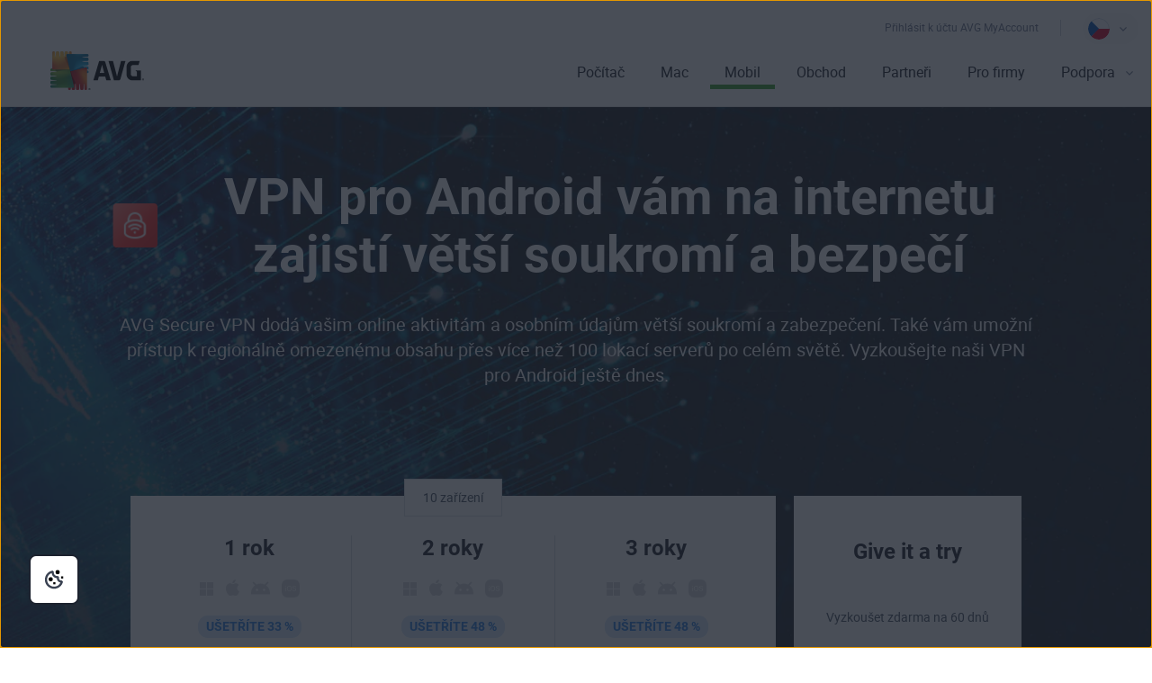

--- FILE ---
content_type: text/html; charset=utf-8
request_url: https://www.avg.com/cs-cz/download-secure-vpn-android
body_size: 24456
content:
<!DOCTYPE html>
<html lang="cs-cz" class="no-js">
  <head>
    <meta charset="utf-8" />
    
	<script src="https://nexus.ensighten.com/symantec/avg/Bootstrap.js" data-script-info="CHEQ Cookie Consent -- Brand: AVG -- Script Type: PRODUCTION"></script>

    



<script>
/*! Declare GTM dataLayer */
window.dataLayer = window.dataLayer || [];
window.sdl = window.sdl || []; 

window.sdl.push({
	'visibilityTracking': true
});

	
/*! Dimensions to dataLayer */
(function(){
	var dataObj = {
		'contentLocale': 'cs-cz',
		'pageName': 'cs-cz | cs-cz/download-secure-vpn-android',
        'pageId': 'dfab5bd10f0fb4ac63229f5cc208a406'
	};
	var contentGroup = 'Consumer';
	if (contentGroup != '') {
		dataObj.contentGroup = contentGroup;
	}
  
  	var pageGroup = 'Product page';
    if (pageGroup != '') {
        dataObj.pageGroup = pageGroup;
    }

	dataLayer.push(dataObj);
})();
	var countryCode = 'cs-cz'
	
	var sdlObj = {
		'session': {
			'countryCode': countryCode.substring(3).toUpperCase()
		},
		'screen': {
			'locale': 'cs-cz',
			'screenCategory': 'core',
			'type': 'Product page',
			'fileName': 'download-secure-vpn-android',
			'screenId': 'dfab5bd10f0fb4ac63229f5cc208a406',
			'lineOfBusiness': 'Consumer',
			'path': 'download-secure-vpn-android',
			'hostname': 'www.avg.com',
			'name': 'cs-cz | cs-cz/download-secure-vpn-android'
		},
		'event': 'screen'
	}
</script>




	

	<script>
		window.nortonAnalytics = window.nortonAnalytics || {};
		nortonAnalytics = {
			'account': "symanteccom",
			'site_country': "cz",
			'site_language': 'cs',
			'content_format': 'html',
			'content_page': 'page',
			'site_section': 'avg.com',
			'page_name': "download-secure-vpn-android",
			'site_sub_section': "products"
		}
	</script>

	  
	
<script>(function(w,d,s,l,i){w[l]=w[l]||[];w[l].push({'gtm.start':
new Date().getTime(),event:'gtm.js'});var f=d.getElementsByTagName(s)[0],
j=d.createElement(s),dl=l!='dataLayer'?'&l='+l:'';j.async=true;j.src=
'https://www.googletagmanager.com/gtm.js?id='+i+dl;f.parentNode.insertBefore(j,f);
})(window,document,'script','sdl','GTM-WPC6R3K');</script>

	
<script>(function(w,d,s,l,i){w[l]=w[l]||[];w[l].push({'gtm.start':
new Date().getTime(),event:'gtm.js'});var f=d.getElementsByTagName(s)[0],
j=d.createElement(s),dl=l!='dataLayer'?'&l='+l:'';j.async=true;j.src=
'https://www.googletagmanager.com/gtm.js?id='+i+dl;j.setAttributeNode(d.createAttribute('data-ot-ignore'));f.parentNode.insertBefore(j,f);
})(window,document,'script','dataLayer','GTM-PQL2XC');</script>

		<script src=https://assets.adobedtm.com/b29989a14bed/fb232d48b52a/launch-6a58c8f8d4cd.min.js async></script>

    
    <meta http-equiv="X-UA-Compatible" content="IE=edge" />
    <meta name="viewport" content="width=device-width, initial-scale=1" />
    <meta name="msvalidate.01" content="F523541C02FD305D452DFEB76276B106" />
    <meta name="yandex-verification" content="a5879e85dfab123e" />
    
    <meta name="google-site-verification" content="_fAOKZ0pl5SoE-J403ROOL3ij6Jl_MrOYtTzTwfs3So" />
    
    <meta name="google-site-verification" content="DKdOVEob-a2xTessHpy7H3IO2I1n4wc80n4lrkZxNqk" />
    	
    <meta name="google-site-verification" content="pJ2yb8cUzce9KAR0BROr6WF6Q67QFvMLZyPDUWHHEGc" />
    	
    <meta name="google-site-verification" content="HhZa3WSVcn36Khyh4HMKdrraf5FM_Pl0B58Uoaxhufc" />

    <link rel="canonical" href="https://www.avg.com/cs-cz/download-secure-vpn-android">
    <link rel="dns-prefetch" href="4331387.fls.doubleclick.net"/>
<link rel="dns-prefetch" href="avgtechnologiescyltd.tt.omtrdc.net"/>
<link rel="dns-prefetch" href="dis.ny.us.criteo.com"/>
<link rel="dns-prefetch" href="googleads.g.doubleclick.net"/>
<link rel="dns-prefetch" href="leadback.advertising.com"/>
<link rel="dns-prefetch" href="omni.avg.com"/>
<link rel="dns-prefetch" href="static.criteo.net"/>
<link rel="dns-prefetch" href="stats.g.doubleclick.net"/>
<link rel="dns-prefetch" href="widget.criteo.com"/>
<link rel="dns-prefetch" href="www.adobetag.com"/>
<link rel="dns-prefetch" href="www.avg.com"/>
<link rel="dns-prefetch" href="www.google.com"/>
<link rel="dns-prefetch" href="www.googleadservices.com"/>
<link rel="dns-prefetch" href="s.clicktale.net"/>
    <link rel="icon" type="image/png" href="https://static2.avg.com/10004662/web/i/favicons/favicon.ico" sizes="32x32">

<link rel="apple-touch-icon-precomposed" href="https://static2.avg.com/10004662/web/i/favicons/apple-touch-avg.png">
<link rel="apple-touch-icon" sizes="120x120" href="https://static2.avg.com/10004662/web/i/favicons/apple-touch-avg-120x120.png">
<link rel="apple-touch-icon" sizes="152x152" href="https://static2.avg.com/10004662/web/i/favicons/apple-touch-avg-152x152.png">
<link rel="apple-touch-icon" sizes="167x167" href="https://static2.avg.com/10004662/web/i/favicons/apple-touch-avg-167x167.png">
<link rel="apple-touch-icon" sizes="180x180" href="https://static2.avg.com/10004662/web/i/favicons/apple-touch-avg-180x180.png">
<link rel="apple-touch-icon" sizes="192x192" href="https://static2.avg.com/10004662/web/i/favicons/apple-touch-avg-192x192.png">
    <link rel="stylesheet" href="https://static2.avg.com/10004662/web/c/common-v2.css" type="text/css">
    <link rel="stylesheet" href="https://static2.avg.com/10004662/web/c/notificationDifferentProduct.css" type="text/css">
    
    
		
		
    
    
		
		
		
		<title>VPN pro Android | Na zkoušku zdarma | AVG Secure VPN</title>
<meta content="Stáhněte si bezplatnou zkušební verzi aplikace AVG Secure VPN pro Android, která skryje vaše online aktivity a zabrání třetím stranám ve špehování." name="description" />
<meta property="og:title" content="VPN pro Android | Na zkoušku zdarma | AVG Secure VPN" />
<meta property="og:type" content="website" />
<meta property="og:url" content="https://www.avg.com/cs-cz/download-secure-vpn-android" />
<meta property="og:site_name" content="AVG.com" />
<meta property="og:description" content="Stáhněte si bezplatnou zkušební verzi aplikace AVG Secure VPN pro Android, která skryje vaše online aktivity a zabrání třetím stranám ve špehování." />
<meta property="twitter:card" content="summary" />
<meta property="twitter:title" content="VPN pro Android | Na zkoušku zdarma | AVG Secure VPN" />
<meta property="twitter:description" content="Stáhněte si bezplatnou zkušební verzi aplikace AVG Secure VPN pro Android, která skryje vaše online aktivity a zabrání třetím stranám ve špehování." />
<meta name="robots" content="">

<link href="https://static2.avg.com/10004662/web/c/page/secure-vpn-android-v2.css" media="all" rel="stylesheet" />
<link href="https://static2.avg.com/10004662/web/c/components/facelift/tiny-slider.css" media="all" rel="stylesheet" />
<link href="https://static2.avg.com/10004662/web/c/components/facelift/carousel-slider.css" media="all" rel="stylesheet" />
    <meta http-equiv="content-language" content="cs-cz"/>
    <script type="text/javascript" src="https://static2.avg.com/10004662/web/j/jquery.js"></script>
    <script>
	window.avastGlobals = window.avastGlobals || {};	
	window.avastGlobals.web = {
		domain: "www.avg.com",
		pathFromRoot: "cs-cz/download-secure-vpn-android",
      	fileName: "download-secure-vpn-android",
		lang: 'cs',
		locale: "cs-cz",
      	contentGroup: 'Consumer',
		pageName: 'cs-cz | cs-cz/download-secure-vpn-android',
		'notification-overlay-for-wrong-download': {
			'free-antivirus-download': {
				'button-selector': '[href*="download-thank-you.php?product=freegsr&variant=1606"],[href*="download-thank-you.php?product=freegsr"],[href*="download-thank-you.php?product=FREEGSR"],[href*="download-thank-you.php?product=freegsr&variant=698"]',
				'supported-platform': 'windows',
				'product-id': 'freegsr',
				'alternative-links': {
					mac: '/download-thank-you.php?product=AVM-FAD',
					android: 'market://details?id=com.antivirus&referrer=utm_source%3Davg_com%26utm_medium%3Dgavp_pp-mobile%26utm_content%3Dfree-download%26utm_campaign%3Dgavp_pp-mobile_gavp',
					ios: 'https://apps.apple.com/us/app/avg-mobile-security/id1473934066'
				},
				'alternative-tracking': {
					mac: 'AVM-FAD',
					android: 'mob',
					ios: 'appstore'
				}
			},
			'free-antivirus-download-t1': {
				'button-selector': '[href*="download-thank-you.php?product=freegsr&variant=1606"],[href*="download-thank-you.php?product=freegsr"],[href*="download-thank-you.php?product=freegsr&variant=698"]',
				'supported-platform': 'windows',
				'product-id': 'freegsr',
				'alternative-links': {
					mac: '/download-thank-you.php?product=AVM',
					android: 'market://details?id=com.antivirus&referrer=utm_source%3Davg_com%26utm_medium%3Dgavp_pp-mobile%26utm_content%3Dfree-download%26utm_campaign%3Dgavp_pp-mobile_gavp',
					ios: 'https://apps.apple.com/us/app/avg-mobile-security/id1473934066'
				},
				'alternative-tracking': {
					mac: 'avm',
					android: 'mob',
					ios: 'appstore'
				}
			},		
			'free-antivirus-download-t2': {
				'button-selector': '[href*="download-thank-you.php?product=freegsr&variant=1606"],[href*="download-thank-you.php?product=freegsr"],[href*="download-thank-you.php?product=freegsr&variant=698"]',
				'supported-platform': 'windows',
				'product-id': 'freegsr',
				'alternative-links': {
					mac: '/download-thank-you.php?product=AVM',
					android: 'market://details?id=com.antivirus&referrer=utm_source%3Davg_com%26utm_medium%3Dgavp_pp-mobile%26utm_content%3Dfree-download%26utm_campaign%3Dgavp_pp-mobile_gavp',
					ios: 'https://apps.apple.com/us/app/avg-mobile-security/id1473934066'
				},
				'alternative-tracking': {
					mac: 'avm',
					android: 'mob',
					ios: 'appstore'
				}
			},			
			'internet-security': {
				'button-selector': '[href*="download-thank-you.php?product=gsr&variant=755"],[href*="download-thank-you.php?product=GSR"]',
				'supported-platform': 'windows',
				'product-id': 'gsr',
				'alternative-links': {
					mac: '/download-thank-you.php?product=AVM',
					android: 'market://details?id=com.antivirus&referrer=utm_source%3Davg_com%26utm_medium%3Dgavp_pp-mobile%26utm_content%3Dfree-download%26utm_campaign%3Dgavp_pp-mobile_gavp',
					ios: 'https://apps.apple.com/us/app/avg-mobile-security/id1473934066'
				},
				'alternative-tracking': {
					mac: 'avm',
					android: 'mob',
					ios: 'appstore'
				}
			},
			'avg-pctuneup': {
				'button-selector': '[href*="download-thank-you.php?product=GSE-2019"]',
				'supported-platform': 'windows',
				'product-id': 'gse-2019',
				'alternative-links': {
					mac: '/download-thank-you.php?product=TMP',
					android: 'market://details?id=com.avg.cleaner&referrer=utm_source%3Dwww.avg.com%26utm_medium%3Davg-memory-cleaner%26utm_campaign%3DTopButton'
				},
				'alternative-tracking': {
					mac: 'tmp',
					android: 'mcc'
				},
				'alternative-text': 'b'
			},
			'avg-driver-updater': {
				'button-selector': '[href*="download-thank-you.php?product=duw&variant=duw-pp"]',
				'supported-platform': 'windows',
				'product-id': 'duw'
			},
			'secure-vpn': {
				'button-selector': '[href*="download-thank-you.php?product=GSV"]',
				'supported-platform': 'windows',
				'product-id': 'gsv',
				'alternative-links': {
					mac: '/download-thank-you.php?product=VPM',
					android: '/download-thank-you.php?product=VPA-P',
					ios: '/download-thank-you.php?product=VPI'
				},
				'alternative-tracking': {
					mac: 'vpm',
					android: 'vpa',
					ios: 'vpi'
				},
				'alternative-text': 'c'
			},
			'avg-tuneup-for-mac': {
				'button-selector': '[href*="download-thank-you.php?product=TMP"]',
				'supported-platform': 'mac',
				'product-id': 'tmp',
				'alternative-links': {
					windows: '/download-thank-you.php?product=GSE-2019',
					android: 'market://details?id=com.avg.cleaner&referrer=utm_source%3Dwww.avg.com%26utm_medium%3Davg-memory-cleaner%26utm_campaign%3DTopButton'
				},
				'alternative-tracking': {
					windows: 'gse-2019',
					android: 'mcc'
				},
				'alternative-text': 'b'
			},
			'avg-antivirus-for-mac': {
				'button-selector': '[href*="download-thank-you.php?product=AVM"]',
				'supported-platform': 'mac',
				'product-id': 'avm',
				'alternative-links': {
					windows: '/download-thank-you.php?product=FREEGSR-AFM',
					android: 'market://details?id=com.antivirus&referrer=utm_source%3Davg_com%26utm_medium%3Dgavp_pp-mobile%26utm_content%3Dfree-download%26utm_campaign%3Dgavp_pp-mobile_gavp',
					ios: 'https://apps.apple.com/us/app/avg-mobile-security/id1473934066'
				},
				'alternative-tracking': {
					windows: 'FREEGSR-AFM',
					android: 'mob',
					ios: 'appstore'
				}
			},
			'download-secure-vpn-mac': {
				'button-selector': '[href*="download-thank-you.php?product=VPM"]',
				'supported-platform': 'mac',
				'product-id': 'vpm',
				'alternative-links': {
					windows: '/download-thank-you.php?product=GSV',
					android: '/download-thank-you.php?product=VPA-P',
					ios: '/download-thank-you.php?product=VPI'
				},
				'alternative-tracking': {
					windows: 'gsv',
					android: 'vpa',
					ios: 'vpi'
				},
				'alternative-text': 'c'
			}
		}
	};
	window.avastGlobals.texts = {
		chromeUnsupportedOS: 'Používáte nepodporovaný operační systém. Pokud si chcete stáhnout nejnovější verzi prohlížeče Secure Browser, aktualizujte operační systém na Windows 10 nebo novější.'
	};
</script>
    <script> 
      document.documentElement.className = 
        document.documentElement.className.replace("no-js","js"); 
    </script>
	<script src="https://static2.avg.com/10004662/web/j/components/userAgentDetect.js"></script>
	  
	
	<script src="https://static2.avg.com/10004662/web/j/components/singleDL-primary.js"></script>
  
                              <script>!function(a){var e="https://s.go-mpulse.net/boomerang/",t="addEventListener";if("False"=="True")a.BOOMR_config=a.BOOMR_config||{},a.BOOMR_config.PageParams=a.BOOMR_config.PageParams||{},a.BOOMR_config.PageParams.pci=!0,e="https://s2.go-mpulse.net/boomerang/";if(window.BOOMR_API_key="9K3EU-JY7U6-TD3RC-2KCEC-AH4A8",function(){function n(e){a.BOOMR_onload=e&&e.timeStamp||(new Date).getTime()}if(!a.BOOMR||!a.BOOMR.version&&!a.BOOMR.snippetExecuted){a.BOOMR=a.BOOMR||{},a.BOOMR.snippetExecuted=!0;var i,_,o,r=document.createElement("iframe");if(a[t])a[t]("load",n,!1);else if(a.attachEvent)a.attachEvent("onload",n);r.src="javascript:void(0)",r.title="",r.role="presentation",(r.frameElement||r).style.cssText="width:0;height:0;border:0;display:none;",o=document.getElementsByTagName("script")[0],o.parentNode.insertBefore(r,o);try{_=r.contentWindow.document}catch(O){i=document.domain,r.src="javascript:var d=document.open();d.domain='"+i+"';void(0);",_=r.contentWindow.document}_.open()._l=function(){var a=this.createElement("script");if(i)this.domain=i;a.id="boomr-if-as",a.src=e+"9K3EU-JY7U6-TD3RC-2KCEC-AH4A8",BOOMR_lstart=(new Date).getTime(),this.body.appendChild(a)},_.write("<bo"+'dy onload="document._l();">'),_.close()}}(),"".length>0)if(a&&"performance"in a&&a.performance&&"function"==typeof a.performance.setResourceTimingBufferSize)a.performance.setResourceTimingBufferSize();!function(){if(BOOMR=a.BOOMR||{},BOOMR.plugins=BOOMR.plugins||{},!BOOMR.plugins.AK){var e=""=="true"?1:0,t="",n="aoh6uwaxbqi462llyw4a-f-d170c3ad7-clientnsv4-s.akamaihd.net",i="false"=="true"?2:1,_={"ak.v":"39","ak.cp":"96151","ak.ai":parseInt("59953",10),"ak.ol":"0","ak.cr":9,"ak.ipv":4,"ak.proto":"http/1.1","ak.rid":"14f00a78","ak.r":44093,"ak.a2":e,"ak.m":"dsca","ak.n":"essl","ak.bpcip":"3.143.234.0","ak.cport":49484,"ak.gh":"23.33.28.149","ak.quicv":"","ak.tlsv":"tls1.3","ak.0rtt":"","ak.0rtt.ed":"","ak.csrc":"-","ak.acc":"bbr","ak.t":"1768670648","ak.ak":"hOBiQwZUYzCg5VSAfCLimQ==Js8i/lD09JoVYFLB1HR3WUWjhc4zAgUjLhNKylACgYy5fYoINzVe9MZbplyt72Zq+/[base64]","ak.pv":"331","ak.dpoabenc":"","ak.tf":i};if(""!==t)_["ak.ruds"]=t;var o={i:!1,av:function(e){var t="http.initiator";if(e&&(!e[t]||"spa_hard"===e[t]))_["ak.feo"]=void 0!==a.aFeoApplied?1:0,BOOMR.addVar(_)},rv:function(){var a=["ak.bpcip","ak.cport","ak.cr","ak.csrc","ak.gh","ak.ipv","ak.m","ak.n","ak.ol","ak.proto","ak.quicv","ak.tlsv","ak.0rtt","ak.0rtt.ed","ak.r","ak.acc","ak.t","ak.tf"];BOOMR.removeVar(a)}};BOOMR.plugins.AK={akVars:_,akDNSPreFetchDomain:n,init:function(){if(!o.i){var a=BOOMR.subscribe;a("before_beacon",o.av,null,null),a("onbeacon",o.rv,null,null),o.i=!0}return this},is_complete:function(){return!0}}}}()}(window);</script></head>
  
  <body id="download-secure-vpn-android" class="cs-cz lng-cs">
    
    <noscript>
    	<iframe src="https://www.googletagmanager.com/ns.html?id=GTM-PQL2XC" height="0" width="0" style="display:none;visibility:hidden"></iframe>
    </noscript>
    
	
    
    
    
	  
    
    

    
    
	






	
	








	

	

	


	
	

	


 

    





<nav id="menu" class="navigation global-navigation">
	<div class="container">
		<div class="navigation-top visible-lg-block pull-lg-right">
<a href="https://account.avg.com/?migration&utm_campaign=myaccount_web_menu" class="bi-nav-login loginLink link-only ">
    Přihlásit k účtu AVG MyAccount
</a>

          
 
			<a href="javascript:void();" data-toggle="modal" data-target="#language-selector"  aria-label="Změnit jazyk" class="icon-href">
		<span class="icon-flag icon-flag-cz"></span>
	<img src="https://static2.avg.com/10004662/web/i/avg/img/components/languageselector/arrow-down.svg" alt="">
</a>
				<div class="clearfix"></div>
		</div>
		<div class="clearfix"></div>
		<div class="navigation-header">
			<button data-bi-nav-menu-status="open" data-bi-nav="Mobile" type="button" class="bi-nav-menu navbar-toggle" data-navigation-toggle="navigation" data-navigation-target="#navigation-main" data-navigation-controls='{
                  "closed": -350,
                  "opened": 0,
                  "duration": 400,
                  "align": "right",
                  "container": "#body-inner",
                  "navigationContainer": ".navigation"
                }'> 
				<span class="bi-nav-menu pull-left title" data-bi-nav-menu-status="open"></span> 
				<span class="bi-nav-menu pull-left" data-bi-nav-menu-status="open">
					<img src="https://static2.avg.com/10004662/web/i/components/menu-mobile.svg" alt="menu">
				</span>
			</button> 
			
			<div class="bg-image-sni-0"> 
					<a class="bi-nav-toplink" href="/cs-cz/homepage" data-platform='{"platform_pc":"/cs-cz/homepage","platform_android":"","platform_ios":"","platform_mac":""}'>
					<img class="avg-logo-desktop " src="https://static2.avg.com/10004662/web/i/other/avg-logo-v2.png" alt="AVG logo" width="104">
            		</a>
			</div>
			<style>
				.bg-image-sni-0 img { 
			}
			</style>
			 <a href="#body-inner" accesskey="0" class="sr-only sr-only-focusable">Přejít na obsah stránky</a>

		</div>
		
		<div class="navigation-row" id="navigation-main" data-dimension-action="fullHeight" data-dimension-target="window" data-dimension-options='{"minus": "#cookie-bar:isvisible", "sizes": {"xs": true, "lg": false}}'>
			<div class="navigation-collapse navigation-right navigation-wrapper">

              
				
<ul id="navigation-links" class="navigation-nav">
  
  <li class="navigation-mobile-header-item">
    
<div class="close-wrapper">
  <?xml version="1.0" encoding="UTF-8"?>
    	<a href="#" class="js-navigation-close bi-nav-close navigation-close " data-navigation-toggle="navigation" data-navigation-target="#navigation-main" data-navigation-controls='{"closed": -300, "opened": 0, "duration": 400, "align": "right", "container": "#body-inner", "navigationContainer": ".navigation", "actionSkip": "init"}'>
    	  <svg lass="js-navigation-close bi-nav-close " width="16px" height="16px" viewBox="0 0 16 16" version="1.1" xmlns="http://www.w3.org/2000/svg" xmlns:xlink="http://www.w3.org/1999/xlink">
    <title>Close-icon</title>
    <g id="Close-icon-16x16-Copy" stroke="none" stroke-width="1" fill="none" fill-rule="evenodd" stroke-linecap="round" stroke-linejoin="round">
        <line x1="2.5" y1="13" x2="12.5" y2="3" id="Path" stroke="#000000" stroke-width="2"></line>
        <line x1="2.5" y1="3" x2="12.5" y2="13" id="Path" stroke="#000000" stroke-width="2"></line>
    </g>
</svg>
    	</a>

</div>
  </li>

<li class="nav-main-link">
 <a href="/cs-cz/store#pc" class="bi-nav-menu menu-link"> <span>Počítač</span> </a>
  <ul class="bi-nav-items visible-lg-block">
    <li class="navigation-mobile-header-item">
      
<div class="close-wrapper">
	<span class="js-navigation-back navigation-back"></span>
	<span class="label">Windows</span>
  <?xml version="1.0" encoding="UTF-8"?>
    	<a href="#" class="js-navigation-close bi-nav-close navigation-close " data-navigation-toggle="navigation" data-navigation-target="#navigation-main" data-navigation-controls='{"closed": -300, "opened": 0, "duration": 400, "align": "right", "container": "#body-inner", "navigationContainer": ".navigation", "actionSkip": "init"}'>
    	  <svg lass="js-navigation-close bi-nav-close " width="16px" height="16px" viewBox="0 0 16 16" version="1.1" xmlns="http://www.w3.org/2000/svg" xmlns:xlink="http://www.w3.org/1999/xlink">
    <title>Close-icon</title>
    <g id="Close-icon-16x16-Copy" stroke="none" stroke-width="1" fill="none" fill-rule="evenodd" stroke-linecap="round" stroke-linejoin="round">
        <line x1="2.5" y1="13" x2="12.5" y2="3" id="Path" stroke="#000000" stroke-width="2"></line>
        <line x1="2.5" y1="3" x2="12.5" y2="13" id="Path" stroke="#000000" stroke-width="2"></line>
    </g>
</svg>
    	</a>

</div>
    </li>
    <li class="nav-title nav-title-nolink">
      <span class="nav-title-text">Nejlepší</span>
    </li>
    <li>
      <a href="/cs-cz/ultimate"> <span class="nav-title-text">AVG Ultimate</span> </a>
    </li>
    <li class="nav-title nav-title-nolink">
      <span class="nav-title-text">Ochrana</span>
    </li>
    <li>
      <a href="/cs-cz/free-antivirus-download"> <span class="nav-title-text">AVG AntiVirus FREE</span> </a>
    </li>
    <li>
      <a href="/cs-cz/internet-security"> <span class="nav-title-text">AVG Internet Security</span> </a>
    </li>
    <li class="nav-title nav-title-nolink">
      <span class="nav-title-text">Výkon</span>
    </li>
    <li>
      <a href="/cs-cz/avg-pctuneup"> <span class="nav-title-text">AVG TuneUp</span> </a>
    </li>
 <li>
      <a href="/cs-cz/avg-driver-updater"> <span class="nav-title-text">AVG Driver Updater</span> </a>
    </li>
    <li>
       <a href="/cs-cz/battery-saver-for-windows"> <span class="nav-title-text">AVG Battery Saver</span> </a>
    </li>
    <li class="nav-title nav-title-nolink">
      <span class="nav-title-text">Soukromí</span>
    </li>
    <li>
      <a href="/cs-cz/secure-vpn"> <span class="nav-title-text">AVG Secure VPN pro Windows</span>  </a>
    </li>
    <li>
      <a href="/cs-cz/antitrack"> <span class="nav-title-text">AVG AntiTrack</span>  </a>
    </li>
    <li>
      <a href="/cs-cz/secure-browser"> <span class="nav-title-text">AVG Secure Browser</span></a>
    </li>
    <li>
      <a href="/cs-cz/breachguard"> <span class="nav-title-text">AVG BreachGuard</span></a>
    </li>    
    <li>
      <a class="last button button-large button-outlined button-nevada" href="/cs-cz/store#pc"> <span class="nav-title-text"> <center>Všechny produkty pro Windows</center></span> </a>
    </li>
  </ul>
</li>

<li class="nav-main-link">
  <a href="/cs-cz/store#mac" class="bi-nav-menu menu-link"> <span>Mac</span> </a>
  <ul class="bi-nav-items visible-lg-block">
    <li class="navigation-mobile-header-item">
      
<div class="close-wrapper">
	<span class="js-navigation-back navigation-back"></span>
	<span class="label">Mac</span>
  <?xml version="1.0" encoding="UTF-8"?>
    	<a href="#" class="js-navigation-close bi-nav-close navigation-close " data-navigation-toggle="navigation" data-navigation-target="#navigation-main" data-navigation-controls='{"closed": -300, "opened": 0, "duration": 400, "align": "right", "container": "#body-inner", "navigationContainer": ".navigation", "actionSkip": "init"}'>
    	  <svg lass="js-navigation-close bi-nav-close " width="16px" height="16px" viewBox="0 0 16 16" version="1.1" xmlns="http://www.w3.org/2000/svg" xmlns:xlink="http://www.w3.org/1999/xlink">
    <title>Close-icon</title>
    <g id="Close-icon-16x16-Copy" stroke="none" stroke-width="1" fill="none" fill-rule="evenodd" stroke-linecap="round" stroke-linejoin="round">
        <line x1="2.5" y1="13" x2="12.5" y2="3" id="Path" stroke="#000000" stroke-width="2"></line>
        <line x1="2.5" y1="3" x2="12.5" y2="13" id="Path" stroke="#000000" stroke-width="2"></line>
    </g>
</svg>
    	</a>

</div>
    </li>
    <li class="nav-title nav-title-nolink">
        <span class="nav-title-text">Nejlepší</span>
      </li>
      <li>
        <a href="/cs-cz/ultimate"> <span class="nav-title-text">AVG Ultimate</span> </a>
      </li>
      <li class="nav-title nav-title-nolink">
        <span class="nav-title-text">Ochrana</span>
      </li>
    <li>
      <a href="/cs-cz/avg-antivirus-for-mac"> <span class="nav-title-text">AVG AntiVirus FREE pro Mac</span> </a>
    </li>
    <li>
        <a href="/cs-cz/internet-security-for-mac"> <span class="nav-title-text">AVG Internet Security pro Mac</span> </a>
      </li>
      <li class="nav-title nav-title-nolink">
        <span class="nav-title-text">Výkon</span>
      </li>
    <li>
      <a href="/cs-cz/avg-tuneup-for-mac"> <span class="nav-title-text">AVG TuneUp pro Mac</span> </a>
    </li>
    <li class="nav-title nav-title-nolink">
        <span class="nav-title-text">Soukromí</span>
      </li>
    <li>
      <a href="/cs-cz/download-secure-vpn-mac"> <span class="nav-title-text">AVG Secure VPN pro Mac</span></a>
    </li>
	<li>
      <a href="/cs-cz/secure-browser#mac"> <span class="nav-title-text">AVG Secure Browser pro Mac</span></a>
    </li>
    <li>
      <a href="/cs-cz/breachguard#mac"> <span class="nav-title-text">AVG BreachGuard pro Mac</span></a>
    </li>
    <li>
      <a class="last button button-large button-outlined button-nevada" href="/cs-cz/store#mac"> <span class="nav-title-text"><center>Všechny produkty pro Mac</center></span> </a>
    </li>
  </ul>
</li>

<li class="nav-main-link default active">
  <a href="/cs-cz/store#mobile" class="bi-nav-menu menu-link"> <span>Mobil</span> </a>
  <ul class="bi-nav-items visible-lg-block">
    <li class="navigation-mobile-header-item">
      
<div class="close-wrapper">
	<span class="js-navigation-back navigation-back"></span>
	<span class="label">Mobil</span>
  <?xml version="1.0" encoding="UTF-8"?>
    	<a href="#" class="js-navigation-close bi-nav-close navigation-close " data-navigation-toggle="navigation" data-navigation-target="#navigation-main" data-navigation-controls='{"closed": -300, "opened": 0, "duration": 400, "align": "right", "container": "#body-inner", "navigationContainer": ".navigation", "actionSkip": "init"}'>
    	  <svg lass="js-navigation-close bi-nav-close " width="16px" height="16px" viewBox="0 0 16 16" version="1.1" xmlns="http://www.w3.org/2000/svg" xmlns:xlink="http://www.w3.org/1999/xlink">
    <title>Close-icon</title>
    <g id="Close-icon-16x16-Copy" stroke="none" stroke-width="1" fill="none" fill-rule="evenodd" stroke-linecap="round" stroke-linejoin="round">
        <line x1="2.5" y1="13" x2="12.5" y2="3" id="Path" stroke="#000000" stroke-width="2"></line>
        <line x1="2.5" y1="3" x2="12.5" y2="13" id="Path" stroke="#000000" stroke-width="2"></line>
    </g>
</svg>
    	</a>

</div>
    </li>
    <li>
      <a href="/cs-cz/antivirus-for-android"> <span class="nav-title-text">AVG AntiVirus pro Android</span> </a>
    </li>
    <li>
      <a href="/cs-cz/avg-memory-cleaner"> <span class="nav-title-text">AVG Cleaner pro Android</span> </a>
    </li>
    <li>
      <a href="/cs-cz/download-secure-vpn-android"> <span class="nav-title-text">AVG Secure VPN pro Android</span> </a>
    </li>
     <li>
      <a href="/cs-cz/secure-browser#android"> <span class="nav-title-text">AVG Secure Browser pro Android</span> </a>
    </li>
    <li>
      <a href="/cs-cz/mobile-security-for-iphone-ipad"> <span class="nav-title-text">AVG Mobile Security pro iPhone/iPad</span> </a>
    </li>
	<li>
      <a href="/cs-cz/avg-tuneup-ios"> <span class="nav-title-text">AVG TuneUp pro iOS</span> </a>
    </li>
    <li>
      <a href="/cs-cz/download-secure-vpn-ios"> <span class="nav-title-text">AVG Secure VPN pro iPhone/iPad</span> </a>
    </li>
    <li>
      <a href="/cs-cz/secure-browser#ios"> <span class="nav-title-text">AVG Secure Browser pro iPhone/iPad</span> </a>
    </li>    
    <li>
      <a class="last button button-large button-outlined button-nevada" href="/cs-cz/store#mobile"> <span class="nav-title-text"><center>Všechny mobilní produkty</center></span> </a>
    </li>
  </ul>
</li>
<li class="nav-main-link">
  <a href="/cs-cz/store" class="bi-nav-menu menu-link"> <span>Obchod</span> </a>
</li>
<li class="nav-main-link default">
  <a href="/cs-cz/partners" class="bi-nav-menu menu-link"> <span>Partneři</span> </a>
</li>

<li class="nav-main-link default">
  <a href="/cs-cz/business-security" class="bi-nav-menu menu-link"> <span>Pro firmy</span> </a>
  <ul class="bi-nav-items visible-lg-block">
    <li class="navigation-mobile-header-item">
      
<div class="close-wrapper">
	<span class="js-navigation-back navigation-back"></span>
	<span class="label">Business</span>
  <?xml version="1.0" encoding="UTF-8"?>
    	<a href="#" class="js-navigation-close bi-nav-close navigation-close " data-navigation-toggle="navigation" data-navigation-target="#navigation-main" data-navigation-controls='{"closed": -300, "opened": 0, "duration": 400, "align": "right", "container": "#body-inner", "navigationContainer": ".navigation", "actionSkip": "init"}'>
    	  <svg lass="js-navigation-close bi-nav-close " width="16px" height="16px" viewBox="0 0 16 16" version="1.1" xmlns="http://www.w3.org/2000/svg" xmlns:xlink="http://www.w3.org/1999/xlink">
    <title>Close-icon</title>
    <g id="Close-icon-16x16-Copy" stroke="none" stroke-width="1" fill="none" fill-rule="evenodd" stroke-linecap="round" stroke-linejoin="round">
        <line x1="2.5" y1="13" x2="12.5" y2="3" id="Path" stroke="#000000" stroke-width="2"></line>
        <line x1="2.5" y1="3" x2="12.5" y2="13" id="Path" stroke="#000000" stroke-width="2"></line>
    </g>
</svg>
    	</a>

</div>
    </li>
    <li>
      <a href="/cs-cz/internet-security-business-edition"> <span class="nav-title-text">AVG Internet Security Business Edition</span> </a>
    </li>
    <li>
      <a href="/cs-cz/antivirus-business-edition"> <span class="nav-title-text">AVG AntiVirus Business Edition</span> </a>
    </li>
    <li>
      <a href="/cs-cz/file-server-business-edition"> <span class="nav-title-text">AVG File Server Business Edition</span> </a>
    </li>
    <li>
      <a href="/cs-cz/email-server-business-edition"> <span class="nav-title-text">AVG Email Server Business Edition</span> </a>
    </li>
    <li>
      <a href="/cs-cz/patch-management"> <span class="nav-title-text">AVG Patch Management</span> </a>
    </li>
    <li>
      <a href="/cs-cz/management-console"> <span class="nav-title-text">AVG Cloud Management Console</span> </a>
    </li>
    <li>
      <a class="last button button-large button-outlined button-nevada" href="/cs-cz/business-security"> <span class="nav-title-text">Porovnat produkty</span> </a>
    </li>
	<li>
      <a class="last button button-large button-outlined button-nevada" href="/cs-cz/store-business"> <span class="nav-title-text">Obchod</span> </a>
    </li>
  </ul>
</li>



<li class="nav-main-link">
  <a href="https://support.avg.com/?l=cs" class="bi-nav-menu menu-link support-item"> <span>Podpora</span> <img src="https://static2.avg.com/10004662/web/i/avg/img/components/languageselector/arrow-down.svg"></a>
  <ul class="bi-nav-items visible-lg-block">
    <li class="navigation-mobile-header-item">
      
<div class="close-wrapper">
	<span class="js-navigation-back navigation-back"></span>
	<span class="label">Podpora</span>
  <?xml version="1.0" encoding="UTF-8"?>
    	<a href="#" class="js-navigation-close bi-nav-close navigation-close " data-navigation-toggle="navigation" data-navigation-target="#navigation-main" data-navigation-controls='{"closed": -300, "opened": 0, "duration": 400, "align": "right", "container": "#body-inner", "navigationContainer": ".navigation", "actionSkip": "init"}'>
    	  <svg lass="js-navigation-close bi-nav-close " width="16px" height="16px" viewBox="0 0 16 16" version="1.1" xmlns="http://www.w3.org/2000/svg" xmlns:xlink="http://www.w3.org/1999/xlink">
    <title>Close-icon</title>
    <g id="Close-icon-16x16-Copy" stroke="none" stroke-width="1" fill="none" fill-rule="evenodd" stroke-linecap="round" stroke-linejoin="round">
        <line x1="2.5" y1="13" x2="12.5" y2="3" id="Path" stroke="#000000" stroke-width="2"></line>
        <line x1="2.5" y1="3" x2="12.5" y2="13" id="Path" stroke="#000000" stroke-width="2"></line>
    </g>
</svg>
    	</a>

</div>
    </li>
    <li class="nav-title nav-title-nolink">
      <span class="nav-title-text padding-left-small">Produkty pro domácnosti</span>
    </li>
    <li>
      <a href="https://support.avg.com/?l=cs"> <span class="nav-title-text">Podpora pro domácnosti</span> </a>
    </li>
            
            
            
            
            
            
            
    <li>
      <a href="/cs-cz/installation-files"> <span class="nav-title-text">Instalační soubory</span> </a>
    </li>
    <li class="nav-title nav-title-nolink">
      <span class="nav-title-text">Produkty pro partnery</span>
    </li>
    <li>
      <a href="https://support.avg.com/partners?l=cs"> <span class="nav-title-text">Podpora pro partnery a kontakt</span> </a>
    </li>
    <li class="nav-title nav-title-nolink">
      <span class="nav-title-text">Produkty pro firmy</span>
    </li>
    <li>
      <a href="https://support.avg.com/business?l=cs"> <span class="nav-title-text">Podpora pro firmy a kontakt</span> </a>
    </li>
    <li>
      <a href="/cs-cz/installation-files-business"> <span class="nav-title-text">Instalační soubory</span> </a>
    </li>
  </ul>
</li>

</ul>
              
				<div class="navigation-buttons hidden-lg text-center"> 
                  <a href="https://myaccount.avg.com/my-account-login" class="bi-nav-login button button-large button-outlined button-nevada">
                    Přihlásit k účtu AVG MyAccount
                </a>
                  
                  
               


                  

					<a href="javascript:void();" data-toggle="modal" data-target="#language-selector"  data-delay="500" data-navigation-toggle="navigation" data-navigation-target="#navigation-main" data-navigation-controls='{"closed": -300, "opened": 0, "duration": 400, "align": "right", "container": "#body-inner", "navigationContainer": ".navigation", "actionSkip": "init"}'  aria-label="Změnit jazyk" class="button button-large button-outlined button-nevada icon-href">
	<span>
		<span class="icon-flag icon-flag-cz"></span>
      	<span>Čeština</span>
	</span>
	<img src="https://static2.avg.com/10004662/web/i/avg/img/components/languageselector/arrow-down.svg" alt="">
</a></div>
			</div>
		</div>
		</div>
	<div class="header-parsys"></div>
</nav>

    <div id="body-inner">
    


<div class="sticky-bar">
	<div class="container">
		<div class="sticky-bar-content">

			<div class="sticky-bar__left">
				<div class="logo-erb">
						<img src="https://static2.avg.com/10004662/web/i/avg/avg.svg" alt="avg logo" class="lp-avg-logo">
				</div>
			</div>

			<div class="sticky-bar__right">
					<a
						href="/cs-cz/download-thank-you.php?product=VPA-P" data-bi-download-name="VPA-P"
						class="button button-outline button-mid" data-role="download-link" data-download-name="VPA-P" data-sticky-button-type="sticky-download">
							<span>
								Stáhnout <small>z Google Play</small>
							</span>
					</a>
				
					 <a
						href="#offer"
						class="button button-flat button-mid">
						
								<span>
									Koupit&nbsp;
								</span>
						</a>
			</div>

		</div>
	</div>
</div>


<section id="hero">
	<div class="container text-center">
        <div class="hero-title">
            <img src="https://static2.avg.com/10004662/web/i/product-icons/vpn-50x50.png" alt="" width="50" height="auto">
            <h1>VPN pro Android vám na internetu zajistí větší soukromí a bezpečí</h1>
        </div>
        <p class="hero-subheadline subtitle">AVG Secure VPN dodá vašim online aktivitám a osobním údajům větší soukromí a zabezpečení. Také vám umožní přístup k regionálně omezenému obsahu přes více než 100 lokací serverů po celém světě. Vyzkoušejte naši VPN pro Android ještě dnes.</p>
		
		<div class="trustpilot-widget trustpilot-widget--sm " data-locale="cs-cz" data-template-id="5419b6ffb0d04a076446a9af" data-businessunit-id="47d5a1990000640005022131" data-theme="dark" data-style-width="100%" data-stars="1,2,3,4,5" data-no-reviews="hide" data-scroll-to-list="true">
	<a href="https://www.trustpilot.com/review/www.avg.com" target="_blank" rel="noopener">Trustpilot</a>
</div>


		
		
		<div class="row actionbox actionbox-facelift">
			<div class="span10">
			
	
								   

				
				

				
				

				
				
					
	

<div class="js-vue-action-box vue-action-box" data-settings='{"horizontal_toggler":"true","default_option":"1","platform_detect":"false","hide_mobile_title":"false","hide_desktop_title":"false","options":{"option_1":{"platform":"multi","toggler_text":"10 zařízení","pricelist":{"MVP-00-001-12":{"internalId":"MVP-00-001-12","maintenance":"12","realPriceFormatted":"&lt;span class=\"price-wrapper\"&gt;&lt;span class=\"integer\"&gt;115&lt;\/span&gt;&lt;span class=\"decimal\"&gt;,83&lt;\/span&gt;&lt;span class=\"currency\"&gt;K&amp;#269;&lt;\/span&gt;&lt;\/span&gt;","realPrice":"115.8333","realPriceRounded":"115.83","realPriceRoundedPerMonth":"115.83","realPriceRoundedPerMonthFormatted":"&lt;span class=\"price-wrapper\"&gt;&lt;span class=\"integer\"&gt;115&lt;\/span&gt;&lt;span class=\"decimal\"&gt;,83&lt;\/span&gt;&lt;span class=\"currency\"&gt;K&amp;#269;&lt;\/span&gt;&lt;\/span&gt;","realPriceDecimalPart":"83","realPriceIntegerPart":"115","price":"174.1667","priceRounded":"174.17","priceRoundedPerMonth":"174.17","priceRoundedPerMonthFormatted":"&lt;span class=\"price-wrapper\"&gt;&lt;span class=\"integer\"&gt;174&lt;\/span&gt;&lt;span class=\"decimal\"&gt;,17&lt;\/span&gt;&lt;span class=\"currency\"&gt;K&amp;#269;&lt;\/span&gt;&lt;\/span&gt;","priceFormatted":"&lt;span class=\"price-wrapper\"&gt;&lt;span class=\"integer\"&gt;174&lt;\/span&gt;&lt;span class=\"decimal\"&gt;,17&lt;\/span&gt;&lt;span class=\"currency\"&gt;K&amp;#269;&lt;\/span&gt;&lt;\/span&gt;","priceDecimalPart":"17","priceIntegerPart":"174","priceFlag":"M","precision":"2","link":"https:\/\/checkout.avg.com\/cs-cz\/web?product=svd.10.12m&amp;quantity=1&amp;campaign=WD-SLA-MULTI-5DEVICES&amp;campaignMarker=WDG~cs-cz~download-secure-vpn-android~~~trSrcCookieValue&amp;provider=gen&amp;t=1768520460&amp;h=503df1e43961b97d71ddeb0a43c9835652d360c53fe88081cffc36d5654ce264&amp;clearCart=1","notReplacedPlaceholders":{"{accountguid}":"&amp;aid={ACCOUNTGUID}","{agentDesignation}":"&amp;agentDesignation={AGENTDESIGNATION}","{aswparam}":"&amp;aswparam={ASWPARAM}","{trackingDisabled}":"&amp;trackingDisabled={TRACKINGDISABLED}"},"vat":"1","currency":"CZK","currencySymbol":"K&amp;#269;","decimalSeparator":",","thousandSeparator":"&amp;nbsp;","priceFormat":"#p&amp;nbsp;#c","seats":"1","productId":"MVP-00","lastModified":1761045056,"discount":"700","discountCoupon":"WD-SLA-MULTI-5DEVICES","discountType":"ABS","discountPercent":"33","discountPercentFormatted":"33&amp;nbsp;%","discountFormatted":"700&amp;nbsp;K&amp;#269;","futurePrice":"174.16666666667","futurePriceFormatted":"&lt;span class=\"price-wrapper\"&gt;&lt;span class=\"integer\"&gt;174&lt;\/span&gt;&lt;span class=\"decimal\"&gt;,17&lt;\/span&gt;&lt;span class=\"currency\"&gt;K&amp;#269;&lt;\/span&gt;&lt;\/span&gt;","futureRealPrice":"174.16666666667","futureRealPriceFormatted":"&lt;span class=\"price-wrapper\"&gt;&lt;span class=\"integer\"&gt;174&lt;\/span&gt;&lt;span class=\"decimal\"&gt;,17&lt;\/span&gt;&lt;span class=\"currency\"&gt;K&amp;#269;&lt;\/span&gt;&lt;\/span&gt;","pricePerYearFormatted":"<span class=\"price-wrapper\"><span class=\"integer\">2&nbsp;090<\/span><span class=\"decimal\"><\/span><span class=\"currency\">K&#269;<\/span><\/span>","realPricePerYearFormatted":"<span class=\"price-wrapper\"><span class=\"integer\">1&nbsp;390<\/span><span class=\"decimal\"><\/span><span class=\"currency\">K&#269;<\/span><\/span>","priceFor1year":"<span class=\"price-wrapper\"><span class=\"integer\">2&nbsp;090<\/span><span class=\"decimal\"><\/span><span class=\"currency\">K&#269;<\/span><\/span>"},"MVP-00-001-24":{"internalId":"MVP-00-001-24","maintenance":"24","realPriceFormatted":"&lt;span class=\"price-wrapper\"&gt;&lt;span class=\"integer\"&gt;91&lt;\/span&gt;&lt;span class=\"decimal\"&gt;,25&lt;\/span&gt;&lt;span class=\"currency\"&gt;K&amp;#269;&lt;\/span&gt;&lt;\/span&gt;","realPrice":"91.25","realPriceRounded":"91.25","realPriceRoundedPerMonth":"91.25","realPriceRoundedPerMonthFormatted":"&lt;span class=\"price-wrapper\"&gt;&lt;span class=\"integer\"&gt;91&lt;\/span&gt;&lt;span class=\"decimal\"&gt;,25&lt;\/span&gt;&lt;span class=\"currency\"&gt;K&amp;#269;&lt;\/span&gt;&lt;\/span&gt;","realPriceDecimalPart":"25","realPriceIntegerPart":"91","price":"174.5833","priceRounded":"174.58","priceRoundedPerMonth":"174.58","priceRoundedPerMonthFormatted":"&lt;span class=\"price-wrapper\"&gt;&lt;span class=\"integer\"&gt;174&lt;\/span&gt;&lt;span class=\"decimal\"&gt;,58&lt;\/span&gt;&lt;span class=\"currency\"&gt;K&amp;#269;&lt;\/span&gt;&lt;\/span&gt;","priceFormatted":"&lt;span class=\"price-wrapper\"&gt;&lt;span class=\"integer\"&gt;174&lt;\/span&gt;&lt;span class=\"decimal\"&gt;,58&lt;\/span&gt;&lt;span class=\"currency\"&gt;K&amp;#269;&lt;\/span&gt;&lt;\/span&gt;","priceDecimalPart":"58","priceIntegerPart":"174","priceFlag":"M","precision":"2","link":"https:\/\/checkout.avg.com\/cs-cz\/web?product=svd.10.24m&amp;quantity=1&amp;campaign=WD-SLA-MULTI-5DEVICES&amp;campaignMarker=WDG~cs-cz~download-secure-vpn-android~~~trSrcCookieValue&amp;provider=gen&amp;t=1768520460&amp;h=a592bd3301dca193341a4af1b5a8184ca9d5420ae5d4ab52bcb24d2e6eb3127d&amp;clearCart=1","notReplacedPlaceholders":{"{accountguid}":"&amp;aid={ACCOUNTGUID}","{agentDesignation}":"&amp;agentDesignation={AGENTDESIGNATION}","{aswparam}":"&amp;aswparam={ASWPARAM}","{trackingDisabled}":"&amp;trackingDisabled={TRACKINGDISABLED}"},"vat":"1","currency":"CZK","currencySymbol":"K&amp;#269;","decimalSeparator":",","thousandSeparator":"&amp;nbsp;","priceFormat":"#p&amp;nbsp;#c","seats":"1","productId":"MVP-00","lastModified":1761045057,"discount":"2000","discountCoupon":"WD-SLA-MULTI-5DEVICES","discountType":"ABS","discountPercent":"48","discountPercentFormatted":"48&amp;nbsp;%","discountFormatted":"2&amp;nbsp;000&amp;nbsp;K&amp;#269;","futurePrice":"87.083333333333","futurePriceFormatted":"&lt;span class=\"price-wrapper\"&gt;&lt;span class=\"integer\"&gt;87&lt;\/span&gt;&lt;span class=\"decimal\"&gt;,08&lt;\/span&gt;&lt;span class=\"currency\"&gt;K&amp;#269;&lt;\/span&gt;&lt;\/span&gt;","futureRealPrice":"87.083333333333","futureRealPriceFormatted":"&lt;span class=\"price-wrapper\"&gt;&lt;span class=\"integer\"&gt;87&lt;\/span&gt;&lt;span class=\"decimal\"&gt;,08&lt;\/span&gt;&lt;span class=\"currency\"&gt;K&amp;#269;&lt;\/span&gt;&lt;\/span&gt;","pricePerYearFormatted":"<span class=\"price-wrapper\"><span class=\"integer\">4&nbsp;190<\/span><span class=\"decimal\"><\/span><span class=\"currency\">K&#269;<\/span><\/span>","realPricePerYearFormatted":"<span class=\"price-wrapper\"><span class=\"integer\">2&nbsp;190<\/span><span class=\"decimal\"><\/span><span class=\"currency\">K&#269;<\/span><\/span>","priceFor1year":"<span class=\"price-wrapper\"><span class=\"integer\">2&nbsp;090<\/span><span class=\"decimal\"><\/span><span class=\"currency\">K&#269;<\/span><\/span>"},"MVP-00-001-36":{"internalId":"MVP-00-001-36","maintenance":"36","realPriceFormatted":"&lt;span class=\"price-wrapper\"&gt;&lt;span class=\"integer\"&gt;91&lt;\/span&gt;&lt;span class=\"decimal\"&gt;,39&lt;\/span&gt;&lt;span class=\"currency\"&gt;K&amp;#269;&lt;\/span&gt;&lt;\/span&gt;","realPrice":"91.3889","realPriceRounded":"91.39","realPriceRoundedPerMonth":"91.39","realPriceRoundedPerMonthFormatted":"&lt;span class=\"price-wrapper\"&gt;&lt;span class=\"integer\"&gt;91&lt;\/span&gt;&lt;span class=\"decimal\"&gt;,39&lt;\/span&gt;&lt;span class=\"currency\"&gt;K&amp;#269;&lt;\/span&gt;&lt;\/span&gt;","realPriceDecimalPart":"39","realPriceIntegerPart":"91","price":"174.7222","priceRounded":"174.72","priceRoundedPerMonth":"174.72","priceRoundedPerMonthFormatted":"&lt;span class=\"price-wrapper\"&gt;&lt;span class=\"integer\"&gt;174&lt;\/span&gt;&lt;span class=\"decimal\"&gt;,72&lt;\/span&gt;&lt;span class=\"currency\"&gt;K&amp;#269;&lt;\/span&gt;&lt;\/span&gt;","priceFormatted":"&lt;span class=\"price-wrapper\"&gt;&lt;span class=\"integer\"&gt;174&lt;\/span&gt;&lt;span class=\"decimal\"&gt;,72&lt;\/span&gt;&lt;span class=\"currency\"&gt;K&amp;#269;&lt;\/span&gt;&lt;\/span&gt;","priceDecimalPart":"72","priceIntegerPart":"174","priceFlag":"M","precision":"2","link":"https:\/\/checkout.avg.com\/cs-cz\/web?product=svd.10.36m&amp;quantity=1&amp;campaign=WD-SLA-MULTI-5DEVICES&amp;campaignMarker=WDG~cs-cz~download-secure-vpn-android~~~trSrcCookieValue&amp;provider=gen&amp;t=1768520460&amp;h=38f6d22cf5f3f3dc3a32b8f453bc08627d639f572e78912e1d55b593e82db733&amp;clearCart=1","notReplacedPlaceholders":{"{accountguid}":"&amp;aid={ACCOUNTGUID}","{agentDesignation}":"&amp;agentDesignation={AGENTDESIGNATION}","{aswparam}":"&amp;aswparam={ASWPARAM}","{trackingDisabled}":"&amp;trackingDisabled={TRACKINGDISABLED}"},"vat":"1","currency":"CZK","currencySymbol":"K&amp;#269;","decimalSeparator":",","thousandSeparator":"&amp;nbsp;","priceFormat":"#p&amp;nbsp;#c","seats":"1","productId":"MVP-00","lastModified":1761045057,"discount":"3000","discountCoupon":"WD-SLA-MULTI-5DEVICES","discountType":"ABS","discountPercent":"48","discountPercentFormatted":"48&amp;nbsp;%","discountFormatted":"3&amp;nbsp;000&amp;nbsp;K&amp;#269;","futurePrice":"58.055555555556","futurePriceFormatted":"&lt;span class=\"price-wrapper\"&gt;&lt;span class=\"integer\"&gt;58&lt;\/span&gt;&lt;span class=\"decimal\"&gt;,06&lt;\/span&gt;&lt;span class=\"currency\"&gt;K&amp;#269;&lt;\/span&gt;&lt;\/span&gt;","futureRealPrice":"58.055555555556","futureRealPriceFormatted":"&lt;span class=\"price-wrapper\"&gt;&lt;span class=\"integer\"&gt;58&lt;\/span&gt;&lt;span class=\"decimal\"&gt;,06&lt;\/span&gt;&lt;span class=\"currency\"&gt;K&amp;#269;&lt;\/span&gt;&lt;\/span&gt;","pricePerYearFormatted":"<span class=\"price-wrapper\"><span class=\"integer\">6&nbsp;290<\/span><span class=\"decimal\"><\/span><span class=\"currency\">K&#269;<\/span><\/span>","realPricePerYearFormatted":"<span class=\"price-wrapper\"><span class=\"integer\">3&nbsp;290<\/span><span class=\"decimal\"><\/span><span class=\"currency\">K&#269;<\/span><\/span>","priceFor1year":"<span class=\"price-wrapper\"><span class=\"integer\">2&nbsp;090<\/span><span class=\"decimal\"><\/span><span class=\"currency\">K&#269;<\/span><\/span>"}},"campaignMarker":"WDG~cs-cz~download-secure-vpn-android~~~trSrcCookieValue","header_titles":["1 rok","2 roky","3 roky"],"label_texts":{"box1":"Ušetříte 33&amp;nbsp;%","box2":"Ušetříte 48&amp;nbsp;%","box3":"Ušetříte 48&amp;nbsp;%"},"footer_texts":["Zaplatíte <s>2&nbsp;090&nbsp;K&#269;</s> <br/>za první rok","Zaplatíte <s>4&nbsp;190&nbsp;K&#269;</s>  <br/>za první 2 roky","Zaplatíte <s>6&nbsp;290&nbsp;K&#269;</s> <br/>za první 3 roky"],"period_text":"/měsíc","platforms":["ico\/ico-platforms\/ico-win-gray.svg","ico\/ico-platforms\/ico-mac-gray.svg","ico\/ico-platforms\/ico-android-gray.svg","ico\/ico-platforms\/ico-ios-gray.svg"]}}}'>
	<div
		class="js-actionbox-container actionbox-container"
		:class="'boxCount-' + boxCount"
	>
		<toggler
			v-if="!hide_toggler"
			inline-template
			:options="options"
			:hide_toggler="hide_toggler"
			:horizontal_toggler="horizontal_toggler"
			v-on:change_data="changeData"
			:selected_index="selectedIndex"
			:selected_value="selectedValue"
		></toggler>



		

		<div class="row actionbox-buy">
			<box
				v-if="showRegularBoxes"
				v-for="(count, index) in boxCount"
				:set="datasetBoxes"
				:iterator="index"
				:options="options"
				:selected_index="selectedIndex"
				:hide_desktop_title="hide_desktop_title"
				:hide_mobile_title="hide_mobile_title"
				saving_compared_year='Úspora v porovnání s cenou za prodloužení $$ za rok.'
					button_default_text='Koupit&nbsp;'
				it_works_out='Vychází to na $$ měsíčně.'
				subscription_text='Podrobnosti o předplatném'
				saving_compare_month='Úspora v porovnání s cenou za prodloužení $$ za měsíc.'
				saving_compare_year='Úspora v porovnání s cenou za prodloužení $$ za rok.'
				first_month='<s>$old$</s> $new$ za první měsíc'
				first_yr='<s>$old$</s> $new$ za první rok'
				first_2yrs='<s>$old$</s> $new$ za první 2 roky'
				first_3yrs='<s>$old$</s> $new$ za první 3 roky'
				per_year='$$ za rok'
				per_2years='$$ za 2 roky'
				per_3years='$$ za 3 roky'
				>
				<price-wrapper></price-wrapper>
			</box>

			<box-content
				v-if="!showRegularBoxes"
				:content="contentForBox">
			</box-content>
		</div>
	</div>
</div>

<script type="text/x-template" id="toggler">
	<div class="toggler">
		<div v-if ="!horizontal_toggler" class="form-select-container">
			<div class="form-select-arrow" :class="getTogglerCssClasses()">
				<select
					class="form-select actionbox-buy-filter"
					aria-label="Select"
					:disabled="singleOption"
					@change="handleClick($event, $event.target.selectedIndex)"
					v-model="selected_value">

					<option
						v-for="(option, index) in options"
						:class="{'active':(Number(index.substring(7)) - 1 == selected_index)}"
						:value="option.toggler_text"
						selected="<% option.toggler_text == selected_value %>">
						<% option.toggler_text %>
					</option>
				</select>
			</div>
		</div>

		<div v-if="horizontal_toggler" class="js-horizontal-toggler horizontal-toggler">
			<div class="horizontal-toggler-container">
				<div
					v-for="(option, index) in options"
					class="js-toggler toggler-option"
					:class="getTogglerCssClasses(index)"
					@click="handleClick(null, Number(index.substring(7)) - 1)">
					<% option.toggler_text %>
				</div>
			</div>
		</div>
	</div>
</script>

<script type="text/x-template" id="box">
	<div :class="
		typeof options['option_' + (selected_index + 1)].promo !== 'undefined' &&
		typeof options['option_' + (selected_index + 1)].promo['box' + (iterator + 1)] !== 'undefined' ?
		options['option_' + (selected_index + 1)].promo['box' + (iterator + 1)] : ''"

		class="box font-avg-sans-1">
		<div class="header-footer-wrap">
			<div
				class="header-wrap"
				:class="typeof options['option_' + (selected_index + 1)].label_texts !== 'undefined' ? 'labelActive' : ''">
				<div
					class="actionbox-title"
					:class="{ 'hide-mobile-title': hide_mobile_title, 'hide-desktop-title': hide_desktop_title }">
					<span
						v-if="typeof options['option_' + (selected_index + 1)].header_titles !== 'undefined'">
						<% options['option_' + (selected_index + 1)].header_titles[iterator] %>
					</span>
				</div>

				<div
					class="platforms"
					v-if="typeof options['option_' + (selected_index + 1)].platforms !== 'undefined'">
					<img v-for="iconPath in options['option_' + (selected_index + 1)].platforms" :src="'https://static2.avg.com/10004662/web/i/' + iconPath" alt="" />
				</div>
					<div class="label" :data-label-id="set[Object.keys(set)[iterator]].productId"
						v-if="
							typeof options['option_' + (selected_index + 1)].label_texts !== 'undefined' &&
							typeof options['option_' + (selected_index + 1)].label_texts['box' + (iterator + 1)] !== 'undefined'">
						<span class="label-text"
							v-html="renderLabel(optionData.label_texts['box' + (iterator + 1)])"
						></span>
					</div>
					<div v-else-if="typeof optionData.label_placeholder !== 'undefined'">
						<div class="label-placeholder"></div>
					</div>
				
			</div>

			<div class="footer-wrap" :class="getClasses()">
				
					<div class="label label-table-mobile" :data-label-id="set[Object.keys(set)[iterator]].productId"
						v-if="
							typeof optionData.label_texts !== 'undefined' &&
							typeof optionData.label_texts['box' + (iterator + 1)] !== 'undefined'">
						<span class="label-text"
							v-html="renderLabel(optionData.label_texts['box' + (iterator + 1)])">
						</span>
					</div>

				<installments
					:price="set[Object.keys(set)[iterator]]"
					:installments_placeholder="typeof optionData.installments_placeholder !== 'undefined'"
				/>

				<div class="actionbox-price-main">
				
					<template v-if="pricelist.priceFlag == 'M' && pricelist.maintenance !='1'">
						<div class="yearly-price" v-html="priceForYear">
						</div>
						<div class="yearly-price-text">Vychází to na</div>
					</template>
					<template v-else-if="'year_price_placeholder' in optionData && optionData.year_price_placeholder == 'true'">
						<div class="yearly-price-placeholder">
						</div>
					</template>
					
					
					<div class="period-wrap">
						<div
							class="rendered-price"
							data-product-category="Consumer"
							data-role="price"
							:data-product-id="set[Object.keys(set)[iterator]].productId"
							:data-maintenance="(iterator + 1) * 12"
							:data-seats="set[Object.keys(set)[iterator]].seats"
							:data-campaign="typeof options['option_' + (selected_index + 1)].campaign !== 'undefined' ? options['option_' + (selected_index + 1)].campaign : '' "
							:data-campaign-marker="typeof options['option_' + (selected_index + 1)].campaignMarker !== 'undefined' ? options['option_' + (selected_index + 1)].campaignMarker : 'WDG~cs-cz~download-secure-vpn-android~~~trSrcCookieValue'"
							><price-wrapper
								:price="set[Object.keys(set)[iterator]]"
								:options="{
									show : typeof options['option_' + (selected_index + 1)].period_text !== 'undefined',
									text : options['option_' + (selected_index + 1)].period_text,
									hide : options['option_' + (selected_index + 1)].hide_desktop_period
								}"
								:oldprice="options['option_' + (selected_index + 1)].show_listPrice"
								text_first_month=" za 1. měsíc"
								text_month=" měsíčně"
								text_first_yr=" za 1. rok"
								text_year=" ročně"
								text_first_2yrs=" za první 2 roky"
								text_2years=" za 2 roky"
								text_first_3yrs="za první 3 roky"
								text_3years="za 3 roky"
							/>
						</div>
					</div>

					
					<div
						v-if="set[Object.keys(set)[iterator]].priceFlag != 'M'"
						class="month-price" v-html="it_works_out.replace('$$', set[Object.keys(set)[iterator]].realPriceRoundedPerMonthFormatted)">
					</div>


					<div v-if="typeof options['option_' + (selected_index + 1)].discount_placeholder !== 'undefined'">
						<div class="discount-placeholder"></div>
					</div>
				</div>
				
				<div 
					v-if="typeof options['option_' + (selected_index + 1)].note_above_cta !== 'undefined'" 
					class="note_above_cta"
					v-html="options['option_' + (selected_index + 1)].note_above_cta">
				</div>

				<a
					class="actionbox-button bi-cart-link"
						:href="set[Object.keys(set)[iterator]].link"
					data-role="cart-link"
					data-product-category="Consumer"
					data-aswparam-placeholder=""
					:data-product-id="set[Object.keys(set)[iterator]].productId"
					:data-maintenance="(iterator + 1) * 12"
					:data-seats="set[Object.keys(set)[iterator]].seats"
					:data-price="set[Object.keys(set)[iterator]].realPriceRounded"
					:data-campaign="typeof options['option_' + (selected_index + 1)].campaign !== 'undefined' ? options['option_' + (selected_index + 1)].campaign : '' "
					:data-campaign-marker="typeof options['option_' + (selected_index + 1)].campaignMarker !== 'undefined' ? options['option_' + (selected_index + 1)].campaignMarker : 'WDG~cs-cz~download-secure-vpn-android~~~trSrcCookieValue' ">

					<span v-html="getButtonText"></span>
				</a>
				
				
				<template v-if="'auto_cta_note' in options['option_' + (selected_index + 1)] && options['option_' + (selected_index + 1)].auto_cta_note === 'false'">
					<div
						class="bottom-text"
						v-if="typeof options['option_' + (selected_index + 1)].footer_texts !== 'undefined'"
						v-html="options['option_' + (selected_index + 1)].footer_texts[iterator]">
					</div>
				</template>
				<template v-else>
						<template v-if="'discountCoupon' in set[Object.keys(set)[iterator]] && set[Object.keys(set)[iterator]].discountCoupon !== ''">
							<div class="bottom-text" v-if="set[Object.keys(set)[iterator]].priceFlag === 'M'" v-html='compareText'>
							</div>
							<div class="bottom-text" v-else v-html='compareText'>
							</div>
						</template>
						<template v-else>
							<div class="bottom-text">
								<span class="subscription-trigger nowrap" data-target="#subscription-details-modal" data-toggle="modal" data-role="button" tabindex="0"><%subscription_text%>&nbsp;<span class="icon icon-info"></span></span>
							</div>
						</template>
				</template>
				
				
			</div>
		</div>
	</div>
</script>

<script type="text/x-template" id="box-content">
	<div class="box">
		<div v-html="updateImageLinks"></div>
	</div>
</script>

<script type="text/x-template" id="price-wrapper">
<div>
	<div class="decimal row-long">
				<s v-if="typeof price.discount !== 'undefined' && price.discount !== '0' && avastGlobals.web.locale !== 'en-gb'" v-html="price.priceRounded"></s>
			</div>
	<div class="price-wrapper">
		<div class="price-prefix" v-if="symbolShowPrefix">
			<span class="currency" v-html="symbol"></span>
		</div>
		<div class="integer" v-html="price.realPriceRounded"></div>
		<div class="price-suffix">
			<div class="decimal row-short">
				<s v-if="typeof price.discount !== 'undefined' && price.discount !== '0' && avastGlobals.web.locale !== 'en-gb'" v-html="price.priceRounded"></s>
			</div>
			<div class="price-suffix-bottom">
				<span class="currency" v-if="!symbolShowPrefix" v-html="symbol"></span>
				<span
					class="period row-short"
					v-if="options.show"
					v-html="period"
					:class="{ 'hide-desktop-period': options.hide }">
				</span>
			</div>
		</div>
	</div>
	<div class="row-long">
		<span
			class="period"
			v-if="options.show"
			v-html="period"
			:class="{ 'hide-desktop-period': options.hide }">
		</span>
	</div>
</div>
</script>


<script type="text/x-template" id="installments">
	<div
		class="installments-wrapper"
		v-if="(price.installments && price.installments !== '' && price.installments !== 'undefined') || installments_placeholder">
		
		<div
			class="installments-value"
			v-if="price.installments && price.installments !== '' && price.installments !== 'undefined' && !installments_placeholder">
			<span v-html="price.installmentsFormatted"></span>
		</div>

		<div
			class="installments-placeholder"
			v-if="installments_placeholder">&nbsp;
		</div>
	</div>
</script>
		</div>

	
	<div class="trybox-wrapper span3"> 
		<div class="js-try-box try-box">
		  <div class="try-box-container try">
			<div class="js-box box">
			  <div class="header-wrap">
				<span class="title">Give it a try</span>
				<p class="text">Vyzkoušet zdarma na 60 dnů</p>
			  </div> 
			  <div class="footer-wrap">  
				<a data-role="download-link" data-download-name="VPA-P" href="/cs-cz/download-thank-you.php?product=VPA-P" data-bi-download-name="VPA-P" class="bi-download-link button primary medium green outline icon-left icon-android bi-download-link"><span>Start free trial</span></a>
				<div class="tip active">Zaplatíte 0 K&#269; <div>&nbsp;</div></div>
			  </div>
			</div>
		  </div>
		</div>
	</div>
			
</div>

		<div class="hero-hint">
			K dispozici také pro <a href="/cs-cz/secure-vpn">Windows</a>, <a href="/cs-cz/download-secure-vpn-mac">Mac</a> a <a href="/cs-cz/download-secure-vpn-ios">iOS</a>
		</div>
	</div>
</section>


<div class="usp-stripe sticky-waypoint">
	<div class="container text-center">
			<div class="usp-item">
				<img src="https://static2.avg.com/10004662/web/i/feature-icons/48x48/vpn.svg" alt="" width="48" height="auto">
				<div>Výkonná VPN služba</div>
			</div>
			<div class="usp-item">
				<img src="https://static2.avg.com/10004662/web/i/feature-icons/48x48/https-encryption--lock.svg" alt="" width="48" height="auto">
				<div>Šifrování na armádní úrovni</div>
			</div>
			<div class="usp-item">
				<img src="https://static2.avg.com/10004662/web/i/feature-icons/48x48/gps-location.svg" alt="" width="48" height="auto">
				<div>Přístup k více než 100 lokacím serverů</div>
			</div>
			<div class="usp-item">
				<img src="https://static2.avg.com/10004662/web/i/feature-icons/48x48/devices.svg" alt="" width="48" height="auto">
				<div>Lze používat až na 10 zařízeních</div>
			</div>
	</div>
</div>


<section id="highlights">
    <div class="container text-center">
        <h2>Proč potřebujete VPN pro Android?</h2>  

        <div class="row highlights-wrapper">
            <div class="highlight">
                <img src="https://static2.avg.com/10004662/web/i/feature-icons/80x80/free-AV.svg" alt="">
                <h4>Bezpečnější Wi-Fi</h4>
                <p>Když jste na cestách, je zabezpečení veřejných Wi-Fi sítí nezbytné, abyste mohli kdekoli bezpečně procházet internet, používat internetové bankovnictví, nakupovat a chatovat.</p>
            </div>
            <div class="highlight">
                <img src="https://static2.avg.com/10004662/web/i/feature-icons/80x80/spyware.svg" alt="">
                <h4>Vylepšené online soukromí</h4>
                <p>VPN vám zašifruje připojení, takže vaše aktivity jsou obtížněji viditelné a sledovatelné, a to i pro hackery, poskytovatele připojení či zvědavé sousedy.</p>
            </div>
            <div class="highlight">
                <img src="https://static2.avg.com/10004662/web/i/feature-icons/80x80/browser-tab.svg" alt="">
                <h4>Lepší přístup k obsahu z celého světa</h4>
                <p>Vyberte si ze seznamu zahraničních serverů a získejte přístup k více obsahu, aniž by vás omezovala vaše geografická poloha.</p>
            </div>
        </div>
    </div>
</section>

<div class="bi-visibility-below-the-fold"></div>


<section id="features">
    <div class="container">
        <div class="features-left">
            <h2>Stáhněte si dokonalou VPN pro Android</h2>
            <div class="features-text">
                <img src="https://static2.avg.com/10004662/web/i/feature-icons/48x48/download.svg" class="feature-icon" alt="" width="48" height="auto">
                <div class="">
                    <h5>Jednoduchá a praktická aplikace pro chytré telefony a tablety s Androidem</h5>
					<p>Stačí si ji stáhnout a nainstalovat a pak se klepnutím připojit. Není nutné měnit žádná nastavení.</p>
                </div>
            </div>
            <div class="features-text">
                <img src="https://static2.avg.com/10004662/web/i/feature-icons/48x48/secured-payment.svg" class="feature-icon" alt="" width="48" height="auto">
                <div class="">
                    <h5>Bezpečnostní šifrování na bankovní úrovni</h5>
					<p>Vaše data jsou chráněna 256bitovým šifrováním AES, kterému důvěřují i banky.</p>
                </div>
            </div>
			<div class="features-text">
                <img src="https://static2.avg.com/10004662/web/i/feature-icons/48x48/geo-location.svg" class="feature-icon" alt="" width="48" height="auto">
                <div class="">
                    <h5>Výběr z více než 100 lokací, který stále rozšiřujeme</h5>
					<p>Naše servery optimalizované pro streamování vám umožní sledovat vaše oblíbené pořady odkudkoli.</p>
                </div>
            </div>
			<div class="features-text">
                <img src="https://static2.avg.com/10004662/web/i/feature-icons/48x48/10-devices.svg" class="feature-icon" alt="" width="48" height="auto">
                <div class="">
                    <h5>Až 10 zařízení současně</h5>
					<p>Tuto VPN lze používat nejen na iPhonu nebo iPadu, ale i na <a href="/cs-cz/download-secure-vpn-mac">Macu</a> a zařízeních s <a href="/cs-cz/secure-vpn">Windows</a> či <a href="/cs-cz/download-secure-vpn-ios">iOS</a>.</p>
                </div>
            </div>
			<div class="features-text">
                <img src="https://static2.avg.com/10004662/web/i/feature-icons/48x48/money.svg" class="feature-icon" alt="" width="48" height="auto">
                <div class="">
                    <h5>30denní záruka vrácení peněz</h5>
					<p>Nejdřív si ji vyzkoušejte, a když vás nepřesvědčí, vrátíme vám peníze. Je to nezávazné a nebudeme se vás na nic ptát.</p>
                </div>
            </div>
        </div>
        <div>
            <img src="https://static2.avg.com/10004662/web/i/page/download-secure-vpn-android/features-img.png" alt="" class="features-right">
        </div>
    </div>
</section>


<section id="highlights-bottom">
	<div class="container text-center">
        <h2>Funguje ve 3 snadných krocích</h2>
        <div class="highlights-bottom-wrapper">
            <div class="highlight-bottom">
                <img src="https://static2.avg.com/10004662/web/i/feature-icons/80x80/vpn.svg" alt="">
                    <h4>Připojte své zařízení s Androidem k Wi-Fi síti</h4>
                    <p>Připojte své zařízení s Androidem k Wi-Fi síti</p>
            </div>
            <div class="highlight-bottom">
                <img src="https://static2.avg.com/10004662/web/i/feature-icons/80x80/switch.svg" alt="">
                    <h4>Klepnutím zapněte <br/>přepínač Secure VPN</h4>
                    <p>Klepnutím zapněte přepínač Secure VPN</p>
            </div>
            <div class="highlight-bottom">
                <img src="https://static2.avg.com/10004662/web/i/feature-icons/80x80/browser-tab.svg" alt="">
                    <h4>Procházejte internet <br/>v soukromí a bezpečí</h4>
                    <p>Procházejte internet v soukromí a bezpečí</p>
            </div>
        </div>
	</div>
</section>


<section id="sysreq">
    <div class="container">
        <div class="sysreq-section border how-to">
            <h3>Jak nainstalovat AVG Secure VPN pro Android</h3>
            <ol>
				<li>Na zařízení s Androidem <a data-role="download-link" data-download-name="VPA-P" href="/cs-cz/download-thank-you.php?product=VPA-P" data-bi-download-name="VPA-P" class="bi-download-link">přejděte do Obchodu Google Play</a> a stáhněte si AVG Secure VPN.</li>
				<li>Po dokončení instalace klepnutím na tlačítko <b>Otevřít</b> otevřete AVG Secure VPN.</li>
				<li>Postupujte podle pokynů uvedených v aplikaci.</li>
			</ol>
            <p>Podrobnější informace najdete na naší <a href="https://support.avg.com/SupportArticleView?l=en&urlname=Install-AVG-Secure-VPN">stránce podpory k instalaci</a>.</p>
        </div>

        <div class="sysreq-section border">
            <h3>Použití</h3>
            <p>Pouze pro soukromé a domácí použití. Není určeno pro komerční a firemní použití.</p>
        </div>

        <div class="sysreq-section border">
            <h3>Systémové požadavky</h3>
			<ul>
				<li>
					<img src="https://static2.avg.com/10004662/web/i/ico/32/ico-android.svg" alt="">
					Android 10.0 nebo novější (je nutné mít nainstalovanou aplikaci Google Play)
				</li>
			</ul>
        </div>

        <div class="sysreq-section">
            <h3>Jazyky</h3>
            <p>Windows: Angličtina, brazilská portugalština, čeština, dánština, francouzština, indonéština, italština, japonština, korejština, maďarština, malajština, němčina, nizozemština, polština, portugalská portugalština, ruština, slovenština, srbština, španělština, tradiční čínština, turečtina a zjednodušená čínština.<br><br>Mac: Angličtina, bulharština, čeština, dánština, finština, francouzština, italština, japonština, korejština, maďarština, němčina, nizozemština, norština, polština, portugalština, ruština, řečtina, slovenština, španělština, švédština, thajština, tradiční čínština, turečtina, vietnamština, zjednodušená čínština<br><br>Android: Angličtina, arabština, brazilská portugalština, čeština, dánština, finština, francouzština, hebrejština, hindština, indonéština, italština, japonština, korejština, maďarština, malajština, němčina, nizozemština, norština, polština, portugalská portugalština, ruština, řečtina, slovenština, srbština, španělština, švédština, tradiční čínština, thajština, turečtina, ukrajinština, vietnamština a zjednodušená čínština.</p>
        </div>

        <div class="sysreq-section">
            <h2 class="text-center">ČASTÉ DOTAZY</h2>
            <div class="faq-container" data-structured-type="faq">
	<div class="accordion-item">
		<div class="accordion-title question js-question">
			<h4>K čemu slouží VPN pro Android?</h4>
		</div>
		<div class="accordion-content answer">
			<p>
				

	VPN pro Android je nástroj, který vám v chytrém telefonu nebo tabletu s Androidem zabezpečí připojení k internetu a ochrání online soukromí. AVG Secure VPN používá <span class='signal-nolink ' data-cmp-name='cmp-signal-link-builder-test' data-page-name='data-encryption'>bezpečnostní šifrování</span> na bankovní úrovni, které skryje vaše online aktivity před poskytovatelem připojení a skryje citlivá data, jako jsou informace o kartách nebo platební údaje, před hackery a kybernetickými zločinci. Můžete se také dostat ke geograficky blokovanému online obsahu prostřednictvím více než 50 lokací serverů po celém světě.

			</p>
		</div>
	</div>

	<div class="accordion-item">
		<div class="accordion-title question js-question">
			<h4>Jak nastavím AVG Secure VPN pro Android?</h4>
		</div>
		<div class="accordion-content answer">
			<p>Nastavení aplikace AVG Secure VPN vyžaduje pouze tři jednoduché kroky. 
<ol><li>Z <a data-role="download-link" data-download-name="VPA-P" href="/cs-cz/download-thank-you.php?product=VPA-P" data-bi-download-name="VPA-P" class="bi-download-link">Obchodu Google Play</a> si stáhněte AVG Secure VPN pro Android.</li><li>Nainstalujte aplikaci do zařízení.</li><li>Otevřete aplikaci a postupujte podle pokynů na obrazovce.</li></ol></p>
		</div>
	</div>

	<div class="accordion-item">
		<div class="accordion-title question js-question">
			<h4>Má Android integrovanou VPN?</h4>
		</div>
		<div class="accordion-content answer">
			<p>Zařízení s Androidem mají integrovaného VPN klienta, který však vyžaduje složitou konfiguraci. Stažením speciální aplikace VPN pro Android s jednoduchým a intuitivním rozhraním pravděpodobně ušetříte spoustu času, úsilí a nejistoty. AVG Secure VPN vám dokáže pomoci. Skryje vaše online aktivity, uchová vaše citlivá data v bezpečí a spoustu dalšího.</p>
		</div>
	</div>

	<div class="accordion-item">
		<div class="accordion-title question js-question">
			<h4>Je AVG Secure VPN pro Android zdarma?</h4>
		</div>
		<div class="accordion-content answer">
			<p>Ano, bezplatnou VPN pro Android nabízíme v podobě 7denní bezplatné zkušební verze naší placené aplikace. Před zakoupením si tak můžete všechny funkce aplikace AVG Secure VPN pro Android vyzkoušet. Díky šifrování na bankovní úrovni skryjete své online aktivity a citlivá data, například platební údaje. Navíc můžete sledovat geograficky blokovaný obsah prostřednictvím více než 50 lokací serverů po celém světě.</p>
		</div>
	</div>

	<div class="accordion-item">
		<div class="accordion-title question js-question">
			<h4>Jak zapnu VPN pro Android?</h4>
		</div>
		<div class="accordion-content answer">
			<p><ol><li>Otevřete aplikaci AVG Secure VPN pro Android.</li><li>Na hlavní obrazovce klepněte na červený přepínač (<b>VYPNUTO</b>) a přepněte ho do zelené polohy (<b>ZAPNUTO</b>).</li><li>Pokud se zobrazí zpráva žádající o oprávnění k nastavení připojení přes VPN, klepněte na <b>OK</b>, jakmile budete připraveni.</li><li>Pokud je ve zprávě uvedena možnost automatického připojení, vyberte klepnutím možnost <b>AKTIVOVAT AUTOMATICKÉ PŘIPOJOVÁNÍ</b>. Klepnutím na ikonu <b>X</b> se vrátíte do hlavní nabídky aplikace.</li></ol><p>Předvolby automatického připojování můžete kdykoli změnit v nastavení aplikace. Pokud chcete získat další informace, přečtěte si článek <a href="https://support.avg.com/SupportArticleView?l=cs&option=mobile&urlName=AVG-Secure-VPN-auto-connect&supportType=home">Zapnutí automatického připojování v AVG Secure VPN</a>.</p></p>
		</div>
	</div>
	
	<div class="accordion-item">
		<div class="accordion-title question js-question">
			<h4>Na jakých zařízeních mohu VPN pro Android používat?</h4>
		</div>
		<div class="accordion-content answer">
			<p>VPN pro Android můžete používat na chytrých telefonech a tabletech s tímto operačním systémem, a to i na počítačích s ChromeOS nebo na chytrých televizorech s operačním systémem Android TV.</p>
		</div>
	</div>
	
	<div class="accordion-item">
		<div class="accordion-title question js-question">
			<h4>Shromažďuje AVG protokoly?</h4>
		</div>
		<div class="accordion-content answer">
			<p>Na naše servery neodesíláme data týkající se vaší původní IP adresy, historie procházení ani jiná data. Další podrobnosti o funkcích produktu a používání dat najdete v našich <a href="/cs-cz/vpn-policy">pravidlech týkajících se VPN</a>.</p>
		</div>
	</div>
	
	<div class="accordion-item">
		<div class="accordion-title question js-question">
			<h4>Co je aliance iOXt?</h4>
		</div>
		<div class="accordion-content answer">
			<p>Aliance iOXt je sdružení technologických společností a špiček v oboru, jehož cílem je zajistit, aby zařízení internetu věcí (IoT) zůstala zabezpečená a bylo možné je bezpečně používat. Vytváří pravidla a testy, jejichž účelem je kontrolovat, zda tato zařízení splňují konkrétní bezpečnostní požadavky, aby lidé mohli IoT zařízením důvěřovat. Věřit můžete i aplikaci AVG Secure VPN pro Android, protože touto certifikací iOXt úspěšně prošla.</p>
		</div>
	</div>
</div>
        </div>
    </div>
</section>

<div class="bi-visibility-footer-before-carousel"></div>







<section id="bft">
    <div class="container text-center">
        <div class="bft-title">
            <img src="https://static2.avg.com/10004662/web/i/product-icons/vpn-50x50.png" alt="" width="50" height="auto">
            <h2>AVG Secure VPN pro Android</h2>
        </div>
        <p>Pořiďte si skutečné online soukromí pro Windows, Mac nebo mobilní zařízení</p>

		
		
		<div class="row actionbox actionbox-facelift">
			<div class="span10">
			
	
								   

				
				

				
				

				
				
					
	

<div class="js-vue-action-box vue-action-box" data-settings='{"horizontal_toggler":"true","default_option":"1","platform_detect":"false","hide_mobile_title":"false","hide_desktop_title":"false","options":{"option_1":{"platform":"multi","toggler_text":"10 zařízení","pricelist":{"MVP-00-001-12":{"internalId":"MVP-00-001-12","maintenance":"12","realPriceFormatted":"&lt;span class=\"price-wrapper\"&gt;&lt;span class=\"integer\"&gt;115&lt;\/span&gt;&lt;span class=\"decimal\"&gt;,83&lt;\/span&gt;&lt;span class=\"currency\"&gt;K&amp;#269;&lt;\/span&gt;&lt;\/span&gt;","realPrice":"115.8333","realPriceRounded":"115.83","realPriceRoundedPerMonth":"115.83","realPriceRoundedPerMonthFormatted":"&lt;span class=\"price-wrapper\"&gt;&lt;span class=\"integer\"&gt;115&lt;\/span&gt;&lt;span class=\"decimal\"&gt;,83&lt;\/span&gt;&lt;span class=\"currency\"&gt;K&amp;#269;&lt;\/span&gt;&lt;\/span&gt;","realPriceDecimalPart":"83","realPriceIntegerPart":"115","price":"174.1667","priceRounded":"174.17","priceRoundedPerMonth":"174.17","priceRoundedPerMonthFormatted":"&lt;span class=\"price-wrapper\"&gt;&lt;span class=\"integer\"&gt;174&lt;\/span&gt;&lt;span class=\"decimal\"&gt;,17&lt;\/span&gt;&lt;span class=\"currency\"&gt;K&amp;#269;&lt;\/span&gt;&lt;\/span&gt;","priceFormatted":"&lt;span class=\"price-wrapper\"&gt;&lt;span class=\"integer\"&gt;174&lt;\/span&gt;&lt;span class=\"decimal\"&gt;,17&lt;\/span&gt;&lt;span class=\"currency\"&gt;K&amp;#269;&lt;\/span&gt;&lt;\/span&gt;","priceDecimalPart":"17","priceIntegerPart":"174","priceFlag":"M","precision":"2","link":"https:\/\/checkout.avg.com\/cs-cz\/web?product=svd.10.12m&amp;quantity=1&amp;campaign=WD-SLA-MULTI-5DEVICES&amp;campaignMarker=WDG~cs-cz~download-secure-vpn-android~~~trSrcCookieValue&amp;provider=gen&amp;t=1768520460&amp;h=503df1e43961b97d71ddeb0a43c9835652d360c53fe88081cffc36d5654ce264&amp;clearCart=1","notReplacedPlaceholders":{"{accountguid}":"&amp;aid={ACCOUNTGUID}","{agentDesignation}":"&amp;agentDesignation={AGENTDESIGNATION}","{aswparam}":"&amp;aswparam={ASWPARAM}","{trackingDisabled}":"&amp;trackingDisabled={TRACKINGDISABLED}"},"vat":"1","currency":"CZK","currencySymbol":"K&amp;#269;","decimalSeparator":",","thousandSeparator":"&amp;nbsp;","priceFormat":"#p&amp;nbsp;#c","seats":"1","productId":"MVP-00","lastModified":1761045056,"discount":"700","discountCoupon":"WD-SLA-MULTI-5DEVICES","discountType":"ABS","discountPercent":"33","discountPercentFormatted":"33&amp;nbsp;%","discountFormatted":"700&amp;nbsp;K&amp;#269;","futurePrice":"174.16666666667","futurePriceFormatted":"&lt;span class=\"price-wrapper\"&gt;&lt;span class=\"integer\"&gt;174&lt;\/span&gt;&lt;span class=\"decimal\"&gt;,17&lt;\/span&gt;&lt;span class=\"currency\"&gt;K&amp;#269;&lt;\/span&gt;&lt;\/span&gt;","futureRealPrice":"174.16666666667","futureRealPriceFormatted":"&lt;span class=\"price-wrapper\"&gt;&lt;span class=\"integer\"&gt;174&lt;\/span&gt;&lt;span class=\"decimal\"&gt;,17&lt;\/span&gt;&lt;span class=\"currency\"&gt;K&amp;#269;&lt;\/span&gt;&lt;\/span&gt;","pricePerYearFormatted":"<span class=\"price-wrapper\"><span class=\"integer\">2&nbsp;090<\/span><span class=\"decimal\"><\/span><span class=\"currency\">K&#269;<\/span><\/span>","realPricePerYearFormatted":"<span class=\"price-wrapper\"><span class=\"integer\">1&nbsp;390<\/span><span class=\"decimal\"><\/span><span class=\"currency\">K&#269;<\/span><\/span>","priceFor1year":"<span class=\"price-wrapper\"><span class=\"integer\">2&nbsp;090<\/span><span class=\"decimal\"><\/span><span class=\"currency\">K&#269;<\/span><\/span>"},"MVP-00-001-24":{"internalId":"MVP-00-001-24","maintenance":"24","realPriceFormatted":"&lt;span class=\"price-wrapper\"&gt;&lt;span class=\"integer\"&gt;91&lt;\/span&gt;&lt;span class=\"decimal\"&gt;,25&lt;\/span&gt;&lt;span class=\"currency\"&gt;K&amp;#269;&lt;\/span&gt;&lt;\/span&gt;","realPrice":"91.25","realPriceRounded":"91.25","realPriceRoundedPerMonth":"91.25","realPriceRoundedPerMonthFormatted":"&lt;span class=\"price-wrapper\"&gt;&lt;span class=\"integer\"&gt;91&lt;\/span&gt;&lt;span class=\"decimal\"&gt;,25&lt;\/span&gt;&lt;span class=\"currency\"&gt;K&amp;#269;&lt;\/span&gt;&lt;\/span&gt;","realPriceDecimalPart":"25","realPriceIntegerPart":"91","price":"174.5833","priceRounded":"174.58","priceRoundedPerMonth":"174.58","priceRoundedPerMonthFormatted":"&lt;span class=\"price-wrapper\"&gt;&lt;span class=\"integer\"&gt;174&lt;\/span&gt;&lt;span class=\"decimal\"&gt;,58&lt;\/span&gt;&lt;span class=\"currency\"&gt;K&amp;#269;&lt;\/span&gt;&lt;\/span&gt;","priceFormatted":"&lt;span class=\"price-wrapper\"&gt;&lt;span class=\"integer\"&gt;174&lt;\/span&gt;&lt;span class=\"decimal\"&gt;,58&lt;\/span&gt;&lt;span class=\"currency\"&gt;K&amp;#269;&lt;\/span&gt;&lt;\/span&gt;","priceDecimalPart":"58","priceIntegerPart":"174","priceFlag":"M","precision":"2","link":"https:\/\/checkout.avg.com\/cs-cz\/web?product=svd.10.24m&amp;quantity=1&amp;campaign=WD-SLA-MULTI-5DEVICES&amp;campaignMarker=WDG~cs-cz~download-secure-vpn-android~~~trSrcCookieValue&amp;provider=gen&amp;t=1768520460&amp;h=a592bd3301dca193341a4af1b5a8184ca9d5420ae5d4ab52bcb24d2e6eb3127d&amp;clearCart=1","notReplacedPlaceholders":{"{accountguid}":"&amp;aid={ACCOUNTGUID}","{agentDesignation}":"&amp;agentDesignation={AGENTDESIGNATION}","{aswparam}":"&amp;aswparam={ASWPARAM}","{trackingDisabled}":"&amp;trackingDisabled={TRACKINGDISABLED}"},"vat":"1","currency":"CZK","currencySymbol":"K&amp;#269;","decimalSeparator":",","thousandSeparator":"&amp;nbsp;","priceFormat":"#p&amp;nbsp;#c","seats":"1","productId":"MVP-00","lastModified":1761045057,"discount":"2000","discountCoupon":"WD-SLA-MULTI-5DEVICES","discountType":"ABS","discountPercent":"48","discountPercentFormatted":"48&amp;nbsp;%","discountFormatted":"2&amp;nbsp;000&amp;nbsp;K&amp;#269;","futurePrice":"87.083333333333","futurePriceFormatted":"&lt;span class=\"price-wrapper\"&gt;&lt;span class=\"integer\"&gt;87&lt;\/span&gt;&lt;span class=\"decimal\"&gt;,08&lt;\/span&gt;&lt;span class=\"currency\"&gt;K&amp;#269;&lt;\/span&gt;&lt;\/span&gt;","futureRealPrice":"87.083333333333","futureRealPriceFormatted":"&lt;span class=\"price-wrapper\"&gt;&lt;span class=\"integer\"&gt;87&lt;\/span&gt;&lt;span class=\"decimal\"&gt;,08&lt;\/span&gt;&lt;span class=\"currency\"&gt;K&amp;#269;&lt;\/span&gt;&lt;\/span&gt;","pricePerYearFormatted":"<span class=\"price-wrapper\"><span class=\"integer\">4&nbsp;190<\/span><span class=\"decimal\"><\/span><span class=\"currency\">K&#269;<\/span><\/span>","realPricePerYearFormatted":"<span class=\"price-wrapper\"><span class=\"integer\">2&nbsp;190<\/span><span class=\"decimal\"><\/span><span class=\"currency\">K&#269;<\/span><\/span>","priceFor1year":"<span class=\"price-wrapper\"><span class=\"integer\">2&nbsp;090<\/span><span class=\"decimal\"><\/span><span class=\"currency\">K&#269;<\/span><\/span>"},"MVP-00-001-36":{"internalId":"MVP-00-001-36","maintenance":"36","realPriceFormatted":"&lt;span class=\"price-wrapper\"&gt;&lt;span class=\"integer\"&gt;91&lt;\/span&gt;&lt;span class=\"decimal\"&gt;,39&lt;\/span&gt;&lt;span class=\"currency\"&gt;K&amp;#269;&lt;\/span&gt;&lt;\/span&gt;","realPrice":"91.3889","realPriceRounded":"91.39","realPriceRoundedPerMonth":"91.39","realPriceRoundedPerMonthFormatted":"&lt;span class=\"price-wrapper\"&gt;&lt;span class=\"integer\"&gt;91&lt;\/span&gt;&lt;span class=\"decimal\"&gt;,39&lt;\/span&gt;&lt;span class=\"currency\"&gt;K&amp;#269;&lt;\/span&gt;&lt;\/span&gt;","realPriceDecimalPart":"39","realPriceIntegerPart":"91","price":"174.7222","priceRounded":"174.72","priceRoundedPerMonth":"174.72","priceRoundedPerMonthFormatted":"&lt;span class=\"price-wrapper\"&gt;&lt;span class=\"integer\"&gt;174&lt;\/span&gt;&lt;span class=\"decimal\"&gt;,72&lt;\/span&gt;&lt;span class=\"currency\"&gt;K&amp;#269;&lt;\/span&gt;&lt;\/span&gt;","priceFormatted":"&lt;span class=\"price-wrapper\"&gt;&lt;span class=\"integer\"&gt;174&lt;\/span&gt;&lt;span class=\"decimal\"&gt;,72&lt;\/span&gt;&lt;span class=\"currency\"&gt;K&amp;#269;&lt;\/span&gt;&lt;\/span&gt;","priceDecimalPart":"72","priceIntegerPart":"174","priceFlag":"M","precision":"2","link":"https:\/\/checkout.avg.com\/cs-cz\/web?product=svd.10.36m&amp;quantity=1&amp;campaign=WD-SLA-MULTI-5DEVICES&amp;campaignMarker=WDG~cs-cz~download-secure-vpn-android~~~trSrcCookieValue&amp;provider=gen&amp;t=1768520460&amp;h=38f6d22cf5f3f3dc3a32b8f453bc08627d639f572e78912e1d55b593e82db733&amp;clearCart=1","notReplacedPlaceholders":{"{accountguid}":"&amp;aid={ACCOUNTGUID}","{agentDesignation}":"&amp;agentDesignation={AGENTDESIGNATION}","{aswparam}":"&amp;aswparam={ASWPARAM}","{trackingDisabled}":"&amp;trackingDisabled={TRACKINGDISABLED}"},"vat":"1","currency":"CZK","currencySymbol":"K&amp;#269;","decimalSeparator":",","thousandSeparator":"&amp;nbsp;","priceFormat":"#p&amp;nbsp;#c","seats":"1","productId":"MVP-00","lastModified":1761045057,"discount":"3000","discountCoupon":"WD-SLA-MULTI-5DEVICES","discountType":"ABS","discountPercent":"48","discountPercentFormatted":"48&amp;nbsp;%","discountFormatted":"3&amp;nbsp;000&amp;nbsp;K&amp;#269;","futurePrice":"58.055555555556","futurePriceFormatted":"&lt;span class=\"price-wrapper\"&gt;&lt;span class=\"integer\"&gt;58&lt;\/span&gt;&lt;span class=\"decimal\"&gt;,06&lt;\/span&gt;&lt;span class=\"currency\"&gt;K&amp;#269;&lt;\/span&gt;&lt;\/span&gt;","futureRealPrice":"58.055555555556","futureRealPriceFormatted":"&lt;span class=\"price-wrapper\"&gt;&lt;span class=\"integer\"&gt;58&lt;\/span&gt;&lt;span class=\"decimal\"&gt;,06&lt;\/span&gt;&lt;span class=\"currency\"&gt;K&amp;#269;&lt;\/span&gt;&lt;\/span&gt;","pricePerYearFormatted":"<span class=\"price-wrapper\"><span class=\"integer\">6&nbsp;290<\/span><span class=\"decimal\"><\/span><span class=\"currency\">K&#269;<\/span><\/span>","realPricePerYearFormatted":"<span class=\"price-wrapper\"><span class=\"integer\">3&nbsp;290<\/span><span class=\"decimal\"><\/span><span class=\"currency\">K&#269;<\/span><\/span>","priceFor1year":"<span class=\"price-wrapper\"><span class=\"integer\">2&nbsp;090<\/span><span class=\"decimal\"><\/span><span class=\"currency\">K&#269;<\/span><\/span>"}},"campaignMarker":"WDG~cs-cz~download-secure-vpn-android~~~trSrcCookieValue","header_titles":["1 rok","2 roky","3 roky"],"label_texts":{"box1":"Ušetříte 33&amp;nbsp;%","box2":"Ušetříte 48&amp;nbsp;%","box3":"Ušetříte 48&amp;nbsp;%"},"footer_texts":["Zaplatíte <s>2&nbsp;090&nbsp;K&#269;</s> <br/>za první rok","Zaplatíte <s>4&nbsp;190&nbsp;K&#269;</s>  <br/>za první 2 roky","Zaplatíte <s>6&nbsp;290&nbsp;K&#269;</s> <br/>za první 3 roky"],"period_text":"/měsíc","platforms":["ico\/ico-platforms\/ico-win-gray.svg","ico\/ico-platforms\/ico-mac-gray.svg","ico\/ico-platforms\/ico-android-gray.svg","ico\/ico-platforms\/ico-ios-gray.svg"]}}}'>
	<div
		class="js-actionbox-container actionbox-container"
		:class="'boxCount-' + boxCount"
	>
		<toggler
			v-if="!hide_toggler"
			inline-template
			:options="options"
			:hide_toggler="hide_toggler"
			:horizontal_toggler="horizontal_toggler"
			v-on:change_data="changeData"
			:selected_index="selectedIndex"
			:selected_value="selectedValue"
		></toggler>



		

		<div class="row actionbox-buy">
			<box
				v-if="showRegularBoxes"
				v-for="(count, index) in boxCount"
				:set="datasetBoxes"
				:iterator="index"
				:options="options"
				:selected_index="selectedIndex"
				:hide_desktop_title="hide_desktop_title"
				:hide_mobile_title="hide_mobile_title"
				saving_compared_year='Úspora v porovnání s cenou za prodloužení $$ za rok.'
					button_default_text='Koupit&nbsp;'
				it_works_out='Vychází to na $$ měsíčně.'
				subscription_text='Podrobnosti o předplatném'
				saving_compare_month='Úspora v porovnání s cenou za prodloužení $$ za měsíc.'
				saving_compare_year='Úspora v porovnání s cenou za prodloužení $$ za rok.'
				first_month='<s>$old$</s> $new$ za první měsíc'
				first_yr='<s>$old$</s> $new$ za první rok'
				first_2yrs='<s>$old$</s> $new$ za první 2 roky'
				first_3yrs='<s>$old$</s> $new$ za první 3 roky'
				per_year='$$ za rok'
				per_2years='$$ za 2 roky'
				per_3years='$$ za 3 roky'
				>
				<price-wrapper></price-wrapper>
			</box>

			<box-content
				v-if="!showRegularBoxes"
				:content="contentForBox">
			</box-content>
		</div>
	</div>
</div>

<script type="text/x-template" id="toggler">
	<div class="toggler">
		<div v-if ="!horizontal_toggler" class="form-select-container">
			<div class="form-select-arrow" :class="getTogglerCssClasses()">
				<select
					class="form-select actionbox-buy-filter"
					aria-label="Select"
					:disabled="singleOption"
					@change="handleClick($event, $event.target.selectedIndex)"
					v-model="selected_value">

					<option
						v-for="(option, index) in options"
						:class="{'active':(Number(index.substring(7)) - 1 == selected_index)}"
						:value="option.toggler_text"
						selected="<% option.toggler_text == selected_value %>">
						<% option.toggler_text %>
					</option>
				</select>
			</div>
		</div>

		<div v-if="horizontal_toggler" class="js-horizontal-toggler horizontal-toggler">
			<div class="horizontal-toggler-container">
				<div
					v-for="(option, index) in options"
					class="js-toggler toggler-option"
					:class="getTogglerCssClasses(index)"
					@click="handleClick(null, Number(index.substring(7)) - 1)">
					<% option.toggler_text %>
				</div>
			</div>
		</div>
	</div>
</script>

<script type="text/x-template" id="box">
	<div :class="
		typeof options['option_' + (selected_index + 1)].promo !== 'undefined' &&
		typeof options['option_' + (selected_index + 1)].promo['box' + (iterator + 1)] !== 'undefined' ?
		options['option_' + (selected_index + 1)].promo['box' + (iterator + 1)] : ''"

		class="box font-avg-sans-1">
		<div class="header-footer-wrap">
			<div
				class="header-wrap"
				:class="typeof options['option_' + (selected_index + 1)].label_texts !== 'undefined' ? 'labelActive' : ''">
				<div
					class="actionbox-title"
					:class="{ 'hide-mobile-title': hide_mobile_title, 'hide-desktop-title': hide_desktop_title }">
					<span
						v-if="typeof options['option_' + (selected_index + 1)].header_titles !== 'undefined'">
						<% options['option_' + (selected_index + 1)].header_titles[iterator] %>
					</span>
				</div>

				<div
					class="platforms"
					v-if="typeof options['option_' + (selected_index + 1)].platforms !== 'undefined'">
					<img v-for="iconPath in options['option_' + (selected_index + 1)].platforms" :src="'https://static2.avg.com/10004662/web/i/' + iconPath" alt="" />
				</div>
					<div class="label" :data-label-id="set[Object.keys(set)[iterator]].productId"
						v-if="
							typeof options['option_' + (selected_index + 1)].label_texts !== 'undefined' &&
							typeof options['option_' + (selected_index + 1)].label_texts['box' + (iterator + 1)] !== 'undefined'">
						<span class="label-text"
							v-html="renderLabel(optionData.label_texts['box' + (iterator + 1)])"
						></span>
					</div>
					<div v-else-if="typeof optionData.label_placeholder !== 'undefined'">
						<div class="label-placeholder"></div>
					</div>
				
			</div>

			<div class="footer-wrap" :class="getClasses()">
				
					<div class="label label-table-mobile" :data-label-id="set[Object.keys(set)[iterator]].productId"
						v-if="
							typeof optionData.label_texts !== 'undefined' &&
							typeof optionData.label_texts['box' + (iterator + 1)] !== 'undefined'">
						<span class="label-text"
							v-html="renderLabel(optionData.label_texts['box' + (iterator + 1)])">
						</span>
					</div>

				<installments
					:price="set[Object.keys(set)[iterator]]"
					:installments_placeholder="typeof optionData.installments_placeholder !== 'undefined'"
				/>

				<div class="actionbox-price-main">
				
					<template v-if="pricelist.priceFlag == 'M' && pricelist.maintenance !='1'">
						<div class="yearly-price" v-html="priceForYear">
						</div>
						<div class="yearly-price-text">Vychází to na</div>
					</template>
					<template v-else-if="'year_price_placeholder' in optionData && optionData.year_price_placeholder == 'true'">
						<div class="yearly-price-placeholder">
						</div>
					</template>
					
					
					<div class="period-wrap">
						<div
							class="rendered-price"
							data-product-category="Consumer"
							data-role="price"
							:data-product-id="set[Object.keys(set)[iterator]].productId"
							:data-maintenance="(iterator + 1) * 12"
							:data-seats="set[Object.keys(set)[iterator]].seats"
							:data-campaign="typeof options['option_' + (selected_index + 1)].campaign !== 'undefined' ? options['option_' + (selected_index + 1)].campaign : '' "
							:data-campaign-marker="typeof options['option_' + (selected_index + 1)].campaignMarker !== 'undefined' ? options['option_' + (selected_index + 1)].campaignMarker : 'WDG~cs-cz~download-secure-vpn-android~~~trSrcCookieValue'"
							><price-wrapper
								:price="set[Object.keys(set)[iterator]]"
								:options="{
									show : typeof options['option_' + (selected_index + 1)].period_text !== 'undefined',
									text : options['option_' + (selected_index + 1)].period_text,
									hide : options['option_' + (selected_index + 1)].hide_desktop_period
								}"
								:oldprice="options['option_' + (selected_index + 1)].show_listPrice"
								text_first_month=" za 1. měsíc"
								text_month=" měsíčně"
								text_first_yr=" za 1. rok"
								text_year=" ročně"
								text_first_2yrs=" za první 2 roky"
								text_2years=" za 2 roky"
								text_first_3yrs="za první 3 roky"
								text_3years="za 3 roky"
							/>
						</div>
					</div>

					
					<div
						v-if="set[Object.keys(set)[iterator]].priceFlag != 'M'"
						class="month-price" v-html="it_works_out.replace('$$', set[Object.keys(set)[iterator]].realPriceRoundedPerMonthFormatted)">
					</div>


					<div v-if="typeof options['option_' + (selected_index + 1)].discount_placeholder !== 'undefined'">
						<div class="discount-placeholder"></div>
					</div>
				</div>
				
				<div 
					v-if="typeof options['option_' + (selected_index + 1)].note_above_cta !== 'undefined'" 
					class="note_above_cta"
					v-html="options['option_' + (selected_index + 1)].note_above_cta">
				</div>

				<a
					class="actionbox-button bi-cart-link"
						:href="set[Object.keys(set)[iterator]].link"
					data-role="cart-link"
					data-product-category="Consumer"
					data-aswparam-placeholder=""
					:data-product-id="set[Object.keys(set)[iterator]].productId"
					:data-maintenance="(iterator + 1) * 12"
					:data-seats="set[Object.keys(set)[iterator]].seats"
					:data-price="set[Object.keys(set)[iterator]].realPriceRounded"
					:data-campaign="typeof options['option_' + (selected_index + 1)].campaign !== 'undefined' ? options['option_' + (selected_index + 1)].campaign : '' "
					:data-campaign-marker="typeof options['option_' + (selected_index + 1)].campaignMarker !== 'undefined' ? options['option_' + (selected_index + 1)].campaignMarker : 'WDG~cs-cz~download-secure-vpn-android~~~trSrcCookieValue' ">

					<span v-html="getButtonText"></span>
				</a>
				
				
				<template v-if="'auto_cta_note' in options['option_' + (selected_index + 1)] && options['option_' + (selected_index + 1)].auto_cta_note === 'false'">
					<div
						class="bottom-text"
						v-if="typeof options['option_' + (selected_index + 1)].footer_texts !== 'undefined'"
						v-html="options['option_' + (selected_index + 1)].footer_texts[iterator]">
					</div>
				</template>
				<template v-else>
						<template v-if="'discountCoupon' in set[Object.keys(set)[iterator]] && set[Object.keys(set)[iterator]].discountCoupon !== ''">
							<div class="bottom-text" v-if="set[Object.keys(set)[iterator]].priceFlag === 'M'" v-html='compareText'>
							</div>
							<div class="bottom-text" v-else v-html='compareText'>
							</div>
						</template>
						<template v-else>
							<div class="bottom-text">
								<span class="subscription-trigger nowrap" data-target="#subscription-details-modal" data-toggle="modal" data-role="button" tabindex="0"><%subscription_text%>&nbsp;<span class="icon icon-info"></span></span>
							</div>
						</template>
				</template>
				
				
			</div>
		</div>
	</div>
</script>

<script type="text/x-template" id="box-content">
	<div class="box">
		<div v-html="updateImageLinks"></div>
	</div>
</script>

<script type="text/x-template" id="price-wrapper">
<div>
	<div class="decimal row-long">
				<s v-if="typeof price.discount !== 'undefined' && price.discount !== '0' && avastGlobals.web.locale !== 'en-gb'" v-html="price.priceRounded"></s>
			</div>
	<div class="price-wrapper">
		<div class="price-prefix" v-if="symbolShowPrefix">
			<span class="currency" v-html="symbol"></span>
		</div>
		<div class="integer" v-html="price.realPriceRounded"></div>
		<div class="price-suffix">
			<div class="decimal row-short">
				<s v-if="typeof price.discount !== 'undefined' && price.discount !== '0' && avastGlobals.web.locale !== 'en-gb'" v-html="price.priceRounded"></s>
			</div>
			<div class="price-suffix-bottom">
				<span class="currency" v-if="!symbolShowPrefix" v-html="symbol"></span>
				<span
					class="period row-short"
					v-if="options.show"
					v-html="period"
					:class="{ 'hide-desktop-period': options.hide }">
				</span>
			</div>
		</div>
	</div>
	<div class="row-long">
		<span
			class="period"
			v-if="options.show"
			v-html="period"
			:class="{ 'hide-desktop-period': options.hide }">
		</span>
	</div>
</div>
</script>


<script type="text/x-template" id="installments">
	<div
		class="installments-wrapper"
		v-if="(price.installments && price.installments !== '' && price.installments !== 'undefined') || installments_placeholder">
		
		<div
			class="installments-value"
			v-if="price.installments && price.installments !== '' && price.installments !== 'undefined' && !installments_placeholder">
			<span v-html="price.installmentsFormatted"></span>
		</div>

		<div
			class="installments-placeholder"
			v-if="installments_placeholder">&nbsp;
		</div>
	</div>
</script>
		</div>

	
	<div class="trybox-wrapper span3"> 
		<div class="js-try-box try-box">
		  <div class="try-box-container try">
			<div class="js-box box">
			  <div class="header-wrap">
				<span class="title">Give it a try</span>
				<p class="text">Vyzkoušet zdarma na 60 dnů</p>
			  </div> 
			  <div class="footer-wrap">  
				<a data-role="download-link" data-download-name="VPA-P" href="/cs-cz/download-thank-you.php?product=VPA-P" data-bi-download-name="VPA-P" class="bi-download-link button primary medium green outline icon-left icon-android bi-download-link"><span>Start free trial</span></a>
				<div class="tip active">Zaplatíte 0 K&#269; <div>&nbsp;</div></div>
			  </div>
			</div>
		  </div>
		</div>
	</div>
			
</div>

		
<div class="row money-back ">
  <div class="center col">
    <p>
      <img src="https://static2.avg.com/10004662/web/i/ico/ico-money-back-blue.svg" alt=""> 
      <span>30denní záruka vrácení peněz</span>
    </p>
  </div>
</div>
    </div>
</section>
      
    




<div id="bottom" >
	<div class="container full">
		<div class="row">
			
			<div class="login-section ">
				<img src="https://static2.avg.com/10004662/web/i/components/avg-logo-white-v3.svg" alt="AVG Logo" class="avg-logo">

				<div class="row footer-top-row">
					<div>
						<div class="footer-top">
							
							<div class="language-selector">
								<a data-toggle="modal" data-target="#language-selector"  class="button">
	<span class="gap-8">
		<div class="icon-flag icon-flag-cz"></div> 
      	
		<div class="body-5 color-white">
Česká republika</div>
		<img alt="icon arrow down" src="https://static2.avg.com/10004662/web/i/components/arrow-down-v3.svg">
	</span>
</a>
							</div>
							
							
							<div class="my-account">
								<a href="https://account.avg.com/?migration&utm_campaign=myaccount_web_footer" class="bi-nav-login loginLink pull-md-left">
									<div class="body-5 color-white">
										Přihlásit k účtu AVG MyAccount
									</div>
								</a>
							</div>
							
						</div>
					</div>
				</div>
			</div>
			

			
			<div class="footer-links" data-footer="toggle">
				<div class="h7 color-white">Informace<img alt="icon arrow down" src="https://static2.avg.com/10004662/web/i/components/arrow-down-v3.svg"></div>
				<ul class="bi-nav-footer-links list-unstyled footer-links-content">
					<li class="body-4">
						<a href="https://newsroom.gendigital.com/avg">O AVG</a>
					</li>
					<li class="body-4">
						<a href="/cs-cz/awards">Ocenění</a>
					</li>
					<li class="body-4">
						<a href="/cs/signal">Blog</a>
					</li>
					<li class="body-4">
						<a href="/cs-cz/contacts">Kontaktujte nás</a>
					</li>
				</ul>
			</div>
			

			
			<div class="footer-links" data-footer="toggle">
				<div class="h7 color-white">Produkty pro domácnosti<img alt="icon arrow down" src="https://static2.avg.com/10004662/web/i/components/arrow-down-v3.svg"></div>
				<ul class="bi-nav-footer-links list-unstyled footer-links-content">
					<li class="body-4">
						<a href="/cs-cz/free-antivirus-download">Stažení bezplatného antiviru</a>
					</li>
					<li class="body-4">
						<a href="/cs-cz/internet-security">Internet Security</a>
					</li>
					<li class="body-4">
						<a href="/cs-cz/antivirus-for-android">Antivirus pro Android</a>
					</li>
					<li class="body-4">
						<a href="/cs-cz/avg-antivirus-for-mac">Bezplatný antivirus pro Mac</a>
					</li>
					<li class="body-4">
						<a href="/cs-cz/secure-vpn">Secure VPN</a>
					</li>
					<li class="body-4">
						<a href="/cs-cz/avg-pctuneup">TuneUp</a>
					</li>
					<li class="body-4">
							<a href="/en/signal/malware-and-virus-removal-tool">Testování na přítomnost virů a odstranění malwaru</a>
					</li>
					<li class="body-4">
						<a href="/cs-cz/installation-files">Instalační soubory</a>
					</li>
					<li class="body-4">
						<a href="/cs-cz/beta">Stažení betaverzí</a>
					</li>
					<li class="body-4">
						<a href="/cs-cz/avg-driver-updater">Driver Updater</a>
					</li>
				</ul>
			</div>
			

			
			<div class="footer-links" data-footer="toggle">
				<div class="h7 color-white">Zákaznická oblast<img alt="icon arrow down" src="https://static2.avg.com/10004662/web/i/components/arrow-down-v3.svg"></div>
				<ul class="bi-nav-footer-links list-unstyled footer-links-content">
					<li class="body-4">
						<a href="/cs-cz/activation">Registrace licencí</a>
					</li>
					<li class="body-4">
						<a href="https://id.avg.com/">Přihlášení ke službě Anti-Theft</a>
					</li>
					<li class="body-4">
						<a href="https://support.avg.com?l=cs">Podpora k produktům pro domácnost</a>
					</li>
					<li class="body-4">
						<a href="/cs/signal">Tipy pro vyšší bezpečnost a výkon</a>
					</li>
					<li class="body-4">
						<a href="/en-ww/online-research-main">Online výzkum</a>
					</li>
				</ul>
			</div>
			

			
			<div class="footer-links" data-footer="toggle">
				<div class="h7 color-white">Partneři a firmy<img alt="icon arrow down" src="https://static2.avg.com/10004662/web/i/components/arrow-down-v3.svg"></div>
				<ul class="bi-nav-footer-links list-unstyled footer-links-content">
					<li class="body-4">
						<a href="/cs-cz/business-security">Antivirový software pro firmy.</a>
					</li>
					<li class="body-4">
						<a href="https://support.avg.com/partners?l=cs">Partnerská podpora</a>
					</li>
					<li class="body-4">
						<a href="https://support.avg.com/business?l=cs">Firemní podpora</a>
					</li>
					<li class="body-4">
						<a href="/cs-cz/affiliate/become-an-avg-affiliate">Partneři</a>
					</li>
				</ul>
			</div>
			
		</div>
	</div>
</div>



<div id="footer">
	<div class="container full">
		
		<div class="row copyright-row">
			<div class="copyright">
				
				<div class="copyright-logo">
					<img src="https://static2.avg.com/10004662/web/i/components/gen-logo.svg" alt="GEN Logo" class="gen-logo">
					<div class="body-4 color-white">AVG spadá pod Gen – globální společnost se skupinou důvěryhodných značek.</div>
				</div>
				<div class="copyright-content">
					<div class="body-5 color-gray4">Copyright © 2026 Gen Digital Inc. Všechna práva vyhrazena. Ochranné známky nebo registrované ochranné známky společnosti Gen jsou majetkem společnosti Gen Digital Inc. nebo jejích dceřiných společností. Firefox je ochranná známka organizace Mozilla Foundation. Android, Google Chrome, Google Play a logo Google Play jsou ochranné známky společnosti Google, LLC. Mac, iPhone, iPad, Apple a logo Apple jsou ochranné známky společnosti Apple Inc. registrované v USA a dalších zemích. App Store je značka služby společnosti Apple Inc. Alexa a všechna související loga jsou ochranné známky společnosti Amazon.com, Inc. nebo jejích dceřiných společností. Microsoft a logo Windows jsou ochranné známky společnosti Microsoft Corporation v USA a dalších zemích. Robot Android vznikl reprodukcí nebo úpravou díla vytvořeného a sdíleného společností Google a používá se v souladu s podmínkami popsanými v atributivní licenci Creative Commons 3.0. Ostatní názvy mohou být ochranné známky příslušných vlastníků.</div>
				</div>
				<div class="copyright-links">
					<a class="body-5" href="https://www.gendigital.com/">O společnosti Gen</a> | 
					<a class="body-5" href="https://newsroom.gendigital.com/avg">Pro média</a> | 
					<a class="body-5" href="https://www.gendigital.com/us/en/life-gen/">Kariéra</a> | 
					<a class="body-5" href="/cs-cz/policies">Právní informace</a> | 
					<a class="body-5" href="/cs-cz/privacy">Soukromí</a> | 
					<a class="body-5" href="https://www.gendigital.com/us/en/contact-us/report-a-potential-security-vulnerability/">Zabezpečení</a> |
					<a class="body-5" href="https://www.gendigital.com/us/en/legal/accessibility-policy/">Přístupnost</a> |
					<a href="#" id="cheq__cookie-preferences--footer-link" class="body-5">Nastavení cookies</a> | 
					<a class="body-5" href="/cs-cz/do-not-sell">Vaše volby ohledně ochrany soukromí</a> 
				</div>
			</div>
		 </div>
	 </div>
	</div>
</div>


<div class="language-selector modal fade" id="language-selector" tabindex="-1" role="dialog">
    <div class="modal-dialog modal-lg">
        <div class="modal-content" data-dimension-action="fullHeight" data-dimension-target="window" data-dimension-options='{"property": "height", "sizes": {"xs": true, "lg": false}}'>
            <div class="modal-header">
                <a aria-label="Close" href="#" class="selector-close" data-dismiss="modal"></a>
                <h4 class="text-large modal-title" id="myModalLabel">Změnit jazyk</h4>
            </div>
            <div class="modal-body-outer" data-dimension-action="fullHeight" data-dimension-target="window" data-dimension-options='{"property": "height", "minus": 99, "sizes": {"xs": true, "lg": false}}'>
                <div class="modal-body">
                    <div class="container-fluid">
                        <div class="row">
                            <div class="col-md-4">
                                <ul>
                                    <li class="hidden-lg"> <span class="icon-flag icon-flag-ww"></span> Globální webová stránka:
                                      <a href="/es-ww/download-secure-vpn-android">Español</a>
                                      /
                                      <a href="/en-ww/download-secure-vpn-android">Worldwide (English)</a>
                                      /
                                      <a href="/en-eu/download-secure-vpn-android">Europe (English)</a>
                                    </li>
                                    <li class="country-item"> <span class="icon-flag icon-flag-ar"></span>Argentina: <a href="/es-ar/download-secure-vpn-android">Español</a> </li>
                                    <li class="country-item"> <span class="icon-flag icon-flag-au"></span>Australia: <a href="/en-au/download-secure-vpn-android">English</a> </li>
                                    <li class="country-item"> <span class="icon-flag icon-flag-be"></span>België: <a href="/nl-be/download-secure-vpn-android">Nederlands</a> </li>
                                    <li class="country-item"> <span class="icon-flag icon-flag-be"></span>Belgique: <a href="/fr-be/download-secure-vpn-android">Français</a> </li>
                                    <li class="country-item"> <span class="icon-flag icon-flag-br"></span>Brasil: <a href="/pt-br/download-secure-vpn-android">Português do Brasil</a> </li>
                                    <li class="country-item"> <span class="icon-flag icon-flag-ca"></span>Canada: <a href="/en-ca/download-secure-vpn-android">English</a> </li>
                                    <li class="country-item"> <span class="icon-flag icon-flag-ca"></span>Canada: <a href="/fr-ca/download-secure-vpn-android">Français</a> </li>
                                    <li class="country-item"> <span class="icon-flag icon-flag-cz"></span>Česká republika: <a href="/cs-cz/download-secure-vpn-android">Čeština</a> </li>
                                    <li class="country-item"> <span class="icon-flag icon-flag-cl"></span>Chile: <a href="/es-cl/download-secure-vpn-android">Español</a> </li>
                                    <li class="country-item"> <span class="icon-flag icon-flag-co"></span>Colombia: <a href="/es-co/download-secure-vpn-android">Español</a> </li>
                                    <li class="country-item"> <span class="icon-flag icon-flag-dk"></span>Denmark: <a href="/en-dk/download-secure-vpn-android">English</a> </li>
                                    <li class="country-item"> <span class="icon-flag icon-flag-de"></span>Deutschland: <a href="/de-de/download-secure-vpn-android">Deutsch</a> </li>
                                  </ul>
                              </div>
                              <div class="col-md-4">
                                  <ul>                                    
                                    <li class="country-item"> <span class="icon-flag icon-flag-es"></span>España: <a href="/es-es/download-secure-vpn-android">Español</a> </li>
                                    <li class="country-item"> <span class="icon-flag icon-flag-fr"></span>France: <a href="/fr-fr/download-secure-vpn-android">Français</a> </li>
                                    <li class="country-item"> <span class="icon-flag icon-flag-in"></span>India: <a href="/en-in/download-secure-vpn-android">English</a> </li>
                                    <li class="country-item"> <span class="icon-flag icon-flag-id"></span>Indonesia: <a href="/id-id/download-secure-vpn-android">Bahasa Indonesia</a> </li>
                                    <li class="country-item"> <span class="icon-flag icon-flag-it"></span>Italia: <a href="/it-it/download-secure-vpn-android">Italiano</a> </li>
                                    <li class="country-item"> <span class="icon-flag icon-flag-my"></span>Malaysia: <a href="/ms-my/download-secure-vpn-android">Bahasa Melayu</a> </li>
                                    <li class="country-item"> <span class="icon-flag icon-flag-mx"></span>México: <a href="/es-mx/download-secure-vpn-android">Español</a> </li>
                                    <li class="country-item"> <span class="icon-flag icon-flag-nl"></span>Nederland: <a href="/nl-nl/download-secure-vpn-android">Nederlands</a> </li>
                                    <li class="country-item"> <span class="icon-flag icon-flag-nz"></span>New Zealand: <a href="/en-nz/download-secure-vpn-android">English</a> </li>
                                    <li class="country-item"> <span class="icon-flag icon-flag-no"></span>Norge: <a href="/no-no/download-secure-vpn-android">Norsk</a> </li>
                                    <li class="country-item"> <span class="icon-flag icon-flag-pl"></span>Polska: <a href="/pl-pl/download-secure-vpn-android">Polski</a> </li>
                                    <li class="country-item"> <span class="icon-flag icon-flag-pt"></span>Portugal: <a href="/pt-pt/download-secure-vpn-android">Português</a> </li>
                                  </ul>
                              </div>
                              <div class="col-md-4">
                                  <ul>                                    
                                    <li class="country-item"> <span class="icon-flag icon-flag-ru"></span>Россия: <a href="/ru-ru/download-secure-vpn-android">Русский</a> </li>
                                    <li class="country-item"> <span class="icon-flag icon-flag-ch"></span>Schweiz: <a href="/de-ch/download-secure-vpn-android">Deutsch</a> </li>
                                    <li class="country-item"> <span class="icon-flag icon-flag-sk"></span>Slovensko: <a href="/sk-sk/download-secure-vpn-android">Slovenčina</a> </li>
                                    <li class="country-item"> <span class="icon-flag icon-flag-za"></span>South Africa: <a href="/en-za/download-secure-vpn-android">English</a> </li>
                                    <li class="country-item"> <span class="icon-flag icon-flag-ch"></span>Suisse: <a href="/fr-ch/download-secure-vpn-android">Français</a> </li>
                                    <li class="country-item"> <span class="icon-flag icon-flag-se"></span>Sweden: <a href="/en-se/download-secure-vpn-android">English</a> </li>
                                    <li class="country-item"> <span class="icon-flag icon-flag-tr"></span>Türkiye: <a href="/tr-tr/download-secure-vpn-android">Türkçe</a> </li>
                                    <li class="country-item"> <span class="icon-flag icon-flag-gb"></span>United Kingdom: <a href="/en-gb/download-secure-vpn-android">English</a> </li>
                                    <li class="country-item"> <span class="icon-flag icon-flag-us"></span>United States: <a href="/en-us/download-secure-vpn-android">English</a> </li>
                                    <li class="country-item"> <span class="icon-flag icon-flag-tw"></span>臺灣: <a href="/zh-tw/download-secure-vpn-android">繁體中文</a> </li>
                                    <li class="country-item"> <span class="icon-flag icon-flag-jp"></span>日本: <a href="/ja-jp/download-secure-vpn-android">日本語</a> </li>
                                    <li class="country-item"> <span class="icon-flag icon-flag-kr"></span>대한민국: <a href="/ko-kr/download-secure-vpn-android">한국어</a> </li>
                                </ul>
                            </div>                            
                        </div>
                    </div>
                </div>
            </div>
            <div class="modal-footer">
                <p> <span class="icon-flag icon-flag-ww"></span> Globální webová stránka: 
                  <a href="/es-ww/download-secure-vpn-android">Español</a>
                  /
                  <a href="/en-ww/download-secure-vpn-android">Worldwide (English)</a>
                  /
                  <a href="/en-eu/download-secure-vpn-android">Europe (English)</a>
                </p>
            </div>
        </div>
    </div>
</div>




<div id="cheq-dev" role="dialog" style="display: none;">
	<div class="cheq-dev__label" id="cheq-dev__environment">
		<span>Environment:</span>
		<b id="cheq-dev__environment-name">________</b>
	</div>
	<div class="cheq-dev__label" id="cheq-dev__template">
		<span>Template:</span>
		<b id="cheq-dev__template-name">________</b>		
	</div>

	
	<div id="cheq-dev__consent-status"></div>
	
	
	<div id="cheq-dev__controls">
		<button type="button" id="cheq-dev__controls--show-banner">Show Banner</button>
		<button type="button" id="cheq-dev__controls--show-modal">Show Modal</button>
	</div>
</div>
    <script type="text/javascript" src="https://static2.avg.com/10004662/web/j/global.js"></script>
    <script type="text/javascript" src="https://static2.avg.com/10004662/web/j/freegsr-detect.js"></script>
		
	
	<script src="https://static2.avg.com/10004662/web/j/components/singleDL-secondary.js"></script>
	<script src="https://static2.avg.com/10004662/web/j/components/aa-helper.js"></script>
		
    
	<script type='text/javascript'>(function(){var g=function(e,h,f,g){this.get=function(a){for(var a=a+"=",c=document.cookie.split(";"),b=0,e=c.length;b<e;b++){for(var d=c[b];" "==d.charAt(0);)d=d.substring(1,d.length);if(0==d.indexOf(a))return d.substring(a.length,d.length)}return null};this.set=function(a,c){var b="",b=new Date;b.setTime(b.getTime()+6048E5);b="; expires="+b.toGMTString();document.cookie=a+"="+c+b+"; path=/; "};this.check=function(){var a=this.get(f);if(a)a=a.split(":");else if(100!=e)"v"==h&&(e=Math.random()>=e/100?0:100),a=[h,e,0],this.set(f,a.join(":"));else return!0;var c=a[1];if(100==c)return!0;switch(a[0]){case "v":return!1;case "r":return c=a[2]%Math.floor(100/c),a[2]++,this.set(f,a.join(":")),!c}return!0};this.go=function(){if(this.check()){var a=document.createElement("script");a.type="text/javascript";a.src=g;document.body&&document.body.appendChild(a)}};this.start=function(){var t=this;"complete"!==document.readyState?window.addEventListener?window.addEventListener("load",function(){t.go()},!1):window.attachEvent&&window.attachEvent("onload",function(){t.go()}):t.go()};};try{(new g(100,"r","QSI_S_ZN_8ksX2qGJaVxaYw6","https://zn8ksx2qgjavxayw6-gendigital.siteintercept.qualtrics.com/SIE/?Q_ZID=ZN_8ksX2qGJaVxaYw6")).start()}catch(i){}})();</script><div id='ZN_8ksX2qGJaVxaYw6'></div>
    <script src="https://static2.avg.com/10004662/web/j/lib/vue_v2.6.6.min.js"></script>
<script src="https://static2.avg.com/10004662/web/j/vue-universal-actionbox.js"></script>
<script src="https://static2.avg.com/10004662/web/j/sticky-bar.js"></script>
<script src="https://static2.avg.com/10004662/web/j/download-secure-vpn-android.js"></script>
<script src="https://static2.avg.com/10004662/web/j/tiny-slider.min.js"></script>
<script src="https://static2.avg.com/10004662/web/j/secure-vpn.js"></script>
<script src="https://static2.avg.com/10004662/web/j/v2/components/cmp-trustpilot.js"></script>



   </div>

  </body>
<!-- cached: 2026-01-16 00:41:00, 66.498041152954, 64.575910568237, 0.69904327392578, 972c79bcdede; pricingVersion: 6064 --></html>

--- FILE ---
content_type: text/css
request_url: https://static2.avg.com/10004662/web/c/page/secure-vpn-android-v2.css
body_size: 5905
content:
.form-select{-webkit-appearance:none;-moz-appearance:none;appearance:none;padding:11px 57px 9px 30px;background-color:#D6DAE0;color:#000;font-size:14px;line-height:normal;font-weight:400;-webkit-border-radius:3px;-moz-border-radius:3px;border-radius:3px;position:relative;max-width:300px;border:1px solid #bbc1cc;cursor:pointer;white-space:nowrap;overflow:hidden;-o-text-overflow:ellipsis;text-overflow:ellipsis}.form-select:disabled{cursor:initial;padding:11px 30px 9px 30px}.form-select-arrow{position:relative;display:inline-block}.form-select-arrow:after{content:url('../i/ico/icon-arrow-down.svg');display:block;position:absolute;top:8px;right:15px;pointer-events:none}.form-select-arrow.disabled:after{content:''}.form-select-arrow select::-ms-expand{display:none}@media only screen and (min-width: 1056px),only screen and (min-width: 768px) and (max-width: 1055px){.row.actionbox{display:-webkit-box;display:-webkit-flex;display:-moz-box;display:-ms-flexbox;display:flex;-webkit-box-orient:horizontal;-webkit-box-direction:normal;-webkit-flex-direction:row;-moz-box-orient:horizontal;-moz-box-direction:normal;-ms-flex-direction:row;flex-direction:row;-webkit-box-align:stretch;-webkit-align-items:stretch;-moz-box-align:stretch;-ms-flex-align:stretch;align-items:stretch;margin-bottom:20px}}.vue-action-box{height:100%}.vue-action-box .actionbox-container{position:relative;background:#FFF;-webkit-border-radius:3px;-moz-border-radius:3px;border-radius:3px;padding:44px 20px 32px;width:100%;height:100%}.vue-action-box .actionbox-container:not(.boxCount-2, .boxCount-3){max-width:316px}@media only screen and (max-width: 767px){.vue-action-box .actionbox-container{min-width:335px}}.vue-action-box .form-select-container{display:inline-block;top:-19px;position:absolute;right:0;left:0;margin:0 auto;text-align:center;min-height:70px}@media only screen and (max-width: 767px){.vue-action-box .form-select-container{position:relative;text-align:center}}.vue-action-box .form-select-container .form-select-arrow .form-select{background-color:#FFF;border:solid 1px #D6DAE0;padding-bottom:11px}.vue-action-box .form-select-container .form-select-arrow .form-select:disabled{cursor:initial;background-color:#D6DAE0;color:#4B5563;margin:0;opacity:1}.vue-action-box .form-select-container .form-select-arrow:after{content:url('../i/ico/icon-arrow-down-blue.svg')}.vue-action-box .form-select-container .disabled:after{content:''}.vue-action-box .box{text-align:center;border-right:1px solid #D6DAE0;-webkit-box-flex:1;-webkit-flex:1;-moz-box-flex:1;-ms-flex:1;flex:1}.vue-action-box .box a{color:#000;text-decoration:underline}.vue-action-box .box a.actionbox-button,.vue-action-box .box a.try-button{min-width:139px;padding:11px 36px;-webkit-border-radius:4px;-moz-border-radius:4px;border-radius:4px;background-image:-webkit-gradient(linear, left top, left bottom, from(#57c131), to(#399f2d));background-image:-webkit-linear-gradient(top, #57c131, #399f2d);background-image:-moz- oldlinear-gradient(top, #57c131, #399f2d);background-image:-o-linear-gradient(top, #57c131, #399f2d);background-image:linear-gradient(to bottom, #57c131, #399f2d);display:inline-block;color:#FFF;text-decoration:none;margin:20px 0 10px 0;font-family:AVGSans_4,Verdana}.vue-action-box .box a.actionbox-button:hover,.vue-action-box .box a.try-button:hover,.vue-action-box .box a.actionbox-button:focus,.vue-action-box .box a.try-button:focus,.vue-action-box .box a.actionbox-button:active,.vue-action-box .box a.try-button:active{background-image:none;background-color:#399e2d}.vue-action-box .box a .trial-button{display:inline-block;min-width:139px;padding:11px 20px 11px 50px;-webkit-border-radius:4px;-moz-border-radius:4px;border-radius:4px;text-decoration:none;color:#2a7de1;background-color:#FFF;border:1px solid #2a7de1;background-position:9% 50%;-webkit-background-size:24px 24px;-moz-background-size:24px 24px;-o-background-size:24px 24px;background-size:24px 24px;background-repeat:no-repeat;font-family:AVGSans_4,Verdana}.vue-action-box .box a .trial-button:hover{background-color:#408be4;color:#FFF}.vue-action-box .box a .trial-button.win{background-image:url('../i/buttons/win-blue.svg')}.vue-action-box .box a .trial-button.win:hover{background-image:url('../i/buttons/win-white.svg') !important}.vue-action-box .box a .trial-button.mac{background-image:url('../i/buttons/mac-blue.svg');margin-top:-17px}.vue-action-box .box a .trial-button.mac:hover{background-image:url('../i/buttons/mac-white.svg') !important}.vue-action-box .box p{color:#D6DAE0;font-size:14px;padding:0 20px}.vue-action-box .box .installments-wrapper .installments-value{font-weight:600;color:#000}.vue-action-box .box:last-of-type{border-right:none}@media only screen and (max-width: 767px){.vue-action-box .box{width:100%;border-right:none;display:none}.vue-action-box .box:first-of-type{display:block}}.vue-action-box .actionbox-buy{height:100%;width:100%;margin:0 auto;display:-webkit-box;display:-webkit-flex;display:-moz-box;display:-ms-flexbox;display:flex;-webkit-box-orient:horizontal;-webkit-box-direction:normal;-webkit-flex-direction:row;-moz-box-orient:horizontal;-moz-box-direction:normal;-ms-flex-direction:row;flex-direction:row;-webkit-box-pack:start;-webkit-justify-content:flex-start;-moz-box-pack:start;-ms-flex-pack:start;justify-content:flex-start;-webkit-box-align:stretch;-webkit-align-items:stretch;-moz-box-align:stretch;-ms-flex-align:stretch;align-items:stretch}@media only screen and (max-width: 767px){.vue-action-box .actionbox-buy{display:block;width:100%}}.vue-action-box .actionbox-title{color:#4B5563;font-size:16px;line-height:28px;font-weight:300;display:block;margin-bottom:25px}@media only screen and (min-width: 1056px){.vue-action-box .hide-desktop-title{display:none}}@media only screen and (max-width: 767px){.vue-action-box .hide-mobile-title{display:none}}@media only screen and (min-width: 1056px){.vue-action-box .hide-desktop-period{display:none}}.vue-action-box .platforms{-webkit-box-align:center;-webkit-align-items:center;-moz-box-align:center;-ms-flex-align:center;align-items:center;display:-webkit-box;display:-webkit-flex;display:-moz-box;display:-ms-flexbox;display:flex;-webkit-justify-content:space-around;-ms-flex-pack:distribute;justify-content:space-around;margin:0 auto;margin-bottom:15px;margin-top:-20px;max-width:125px;min-height:30px}.vue-action-box .period-wrap .price-wrapper{color:#000;display:-webkit-inline-box;display:-webkit-inline-flex;display:-moz-inline-box;display:-ms-inline-flexbox;display:inline-flex;-webkit-box-align:stretch;-webkit-align-items:stretch;-moz-box-align:stretch;-ms-flex-align:stretch;align-items:stretch;position:relative;margin-bottom:-25px;-webkit-box-pack:center;-webkit-justify-content:center;-moz-box-pack:center;-ms-flex-pack:center;justify-content:center}.vue-action-box .period-wrap .price-wrapper.price-row-medium{font-size:36px}.vue-action-box .period-wrap .price-wrapper .integer{font-size:34px;line-height:34px;letter-spacing:-0.044em}.vue-action-box .period-wrap .price-wrapper .price-prefix{display:-webkit-box;display:-webkit-flex;display:-moz-box;display:-ms-flexbox;display:flex;margin-right:2px;-webkit-box-align:end;-webkit-align-items:flex-end;-moz-box-align:end;-ms-flex-align:end;align-items:flex-end}.vue-action-box .period-wrap .price-wrapper .price-suffix{text-align:left;display:-webkit-box;display:-webkit-flex;display:-moz-box;display:-ms-flexbox;display:flex;-webkit-box-orient:vertical;-webkit-box-direction:normal;-webkit-flex-direction:column;-moz-box-orient:vertical;-moz-box-direction:normal;-ms-flex-direction:column;flex-direction:column}.vue-action-box .period-wrap .price-wrapper .price-suffix-bottom{display:-webkit-box;display:-webkit-flex;display:-moz-box;display:-ms-flexbox;display:flex;margin-top:auto}.vue-action-box .period-wrap .decimal{font-size:14px;line-height:17px;margin-left:3px;color:#778099}.vue-action-box .period-wrap .period{-webkit-align-self:flex-end;-ms-flex-item-align:end;align-self:flex-end;position:relative;color:#4B5563;text-align:left;margin-left:5px;font-size:14px;line-height:17px}.vue-action-box .period-wrap .currency{font-size:14px;line-height:17px}.vue-action-box .label{background-color:#d4e5f9;-webkit-border-radius:3px;-moz-border-radius:3px;border-radius:3px;display:inline-block;margin:0 auto 16px;padding:2px 9px;text-align:center;-o-text-overflow:ellipsis;text-overflow:ellipsis;vertical-align:middle}.vue-action-box .label-table-mobile{display:none}.vue-action-box .label-text{font-size:14px;text-transform:uppercase;line-height:normal;color:#2a7de1}.vue-action-box .label-placeholder{height:24px;margin-bottom:16px}.vue-action-box .rendered-price{display:inline}.vue-action-box .actionbox-price-main{display:-webkit-box;display:-webkit-flex;display:-moz-box;display:-ms-flexbox;display:flex;-webkit-box-orient:vertical;-webkit-box-direction:normal;-webkit-flex-direction:column;-moz-box-orient:vertical;-moz-box-direction:normal;-ms-flex-direction:column;flex-direction:column}.vue-action-box .period-wrap{display:-webkit-inline-box;display:-webkit-inline-flex;display:-moz-inline-box;display:-ms-inline-flexbox;display:inline-flex;-webkit-box-align:end;-webkit-align-items:flex-end;-moz-box-align:end;-ms-flex-align:end;align-items:flex-end;-webkit-box-pack:center;-webkit-justify-content:center;-moz-box-pack:center;-ms-flex-pack:center;justify-content:center;position:relative}.vue-action-box .old-price{display:inline-block;font-size:16px;color:#778099;text-decoration:line-through}.vue-action-box .month-price{display:inline-block;font-size:12px;line-height:18px;color:#5C707B}.vue-action-box .month-price .price-wrapper{font-size:13px;line-height:18px}.vue-action-box .discount-placeholder{height:24px}.vue-action-box .header-footer-wrap{display:-webkit-box;display:-webkit-flex;display:-moz-box;display:-ms-flexbox;display:flex;-webkit-box-orient:vertical;-webkit-box-direction:normal;-webkit-flex-direction:column;-moz-box-orient:vertical;-moz-box-direction:normal;-ms-flex-direction:column;flex-direction:column;height:100%}.vue-action-box .header-wrap{-webkit-box-flex:1;-webkit-flex:1 0 auto;-moz-box-flex:1;-ms-flex:1 0 auto;flex:1 0 auto}.vue-action-box .labelActive{-webkit-box-flex:2;-webkit-flex:2 0 auto;-moz-box-flex:2;-ms-flex:2 0 auto;flex:2 0 auto}.vue-action-box .footer-wrap{-webkit-box-flex:2;-webkit-flex:2 0 auto;-moz-box-flex:2;-ms-flex:2 0 auto;flex:2 0 auto}.vue-action-box .footer-wrap .cta-note .renewal-trigger{cursor:pointer;font-size:14px;width:90%;color:#5C707B;display:block;margin:0 auto}.vue-action-box .button{margin-bottom:8px;margin-top:20px}.vue-action-box .button span{min-width:139px}.vue-action-box .bottom-text{font-size:12px;line-height:18px;color:#767683;font-weight:normal;margin:0 auto;padding:0 10px}.vue-action-box .store-link{display:block;margin-top:25px}.vue-action-box .horizontal-toggler{display:-webkit-box;display:-webkit-flex;display:-moz-box;display:-ms-flexbox;display:flex;-webkit-box-pack:center;-webkit-justify-content:center;-moz-box-pack:center;-ms-flex-pack:center;justify-content:center;top:-19px;position:absolute;right:0;left:0;margin:0 auto}@media only screen and (max-width: 767px){.vue-action-box .horizontal-toggler{margin:0 20px}}.vue-action-box .horizontal-toggler .horizontal-toggler-container{display:-webkit-box;display:-webkit-flex;display:-moz-box;display:-ms-flexbox;display:flex;background-color:#FFF;-webkit-border-radius:3px;-moz-border-radius:3px;border-radius:3px;border:1px solid #bbc1cc}@media only screen and (max-width: 767px){.vue-action-box .horizontal-toggler .horizontal-toggler-container{max-width:100%}}.vue-action-box .horizontal-toggler .horizontal-toggler-container .toggler-option{display:-webkit-box;display:-webkit-flex;display:-moz-box;display:-ms-flexbox;display:flex;-webkit-box-align:center;-webkit-align-items:center;-moz-box-align:center;-ms-flex-align:center;align-items:center;-webkit-box-pack:center;-webkit-justify-content:center;-moz-box-pack:center;-ms-flex-pack:center;justify-content:center;color:#000;cursor:pointer;line-height:32px;min-width:80px;margin:3px;padding-left:20px;padding-right:20px;font-size:14px;text-align:center;white-space:nowrap}.vue-action-box .horizontal-toggler .horizontal-toggler-container .toggler-option.disabled{cursor:initial;background-color:#D6DAE0;color:#4B5563;line-height:40px;margin:0}.vue-action-box .horizontal-toggler .horizontal-toggler-container .toggler-option:last-child:not(:only-child){border-right:none}.vue-action-box .horizontal-toggler .horizontal-toggler-container .toggler-option.active{background-color:#EBECF0;color:#000;font-weight:bold;letter-spacing:-0.3px}.actionbox-btm .vue-action-box{-webkit-box-shadow:0 20px 50px 0 rgba(0,0,0,0.1);-moz-box-shadow:0 20px 50px 0 rgba(0,0,0,0.1);box-shadow:0 20px 50px 0 rgba(0,0,0,0.1)}.store .vue-action-box .box a.actionbox-button,.store .vue-action-box .box a.try-button{font-size:18px;min-width:139px;background-color:#2a7de1;background-image:none;display:inline-block;color:#FFF;text-decoration:none;margin:20px 0 10px 0;font-family:AVGSans_4,Verdana;padding:0}.store .vue-action-box .box a.actionbox-button span,.store .vue-action-box .box a.try-button span{display:-webkit-inline-box;display:-webkit-inline-flex;display:-moz-inline-box;display:-ms-inline-flexbox;display:inline-flex;-webkit-box-pack:justify;-webkit-justify-content:space-between;-moz-box-pack:justify;-ms-flex-pack:justify;justify-content:space-between;-webkit-box-align:center;-webkit-align-items:center;-moz-box-align:center;-ms-flex-align:center;align-items:center;vertical-align:middle;padding:6px 32px;-webkit-border-radius:6px;-moz-border-radius:6px;border-radius:6px;height:56px;line-height:.85;font-weight:bold}.store .vue-action-box .box a.actionbox-button:hover,.store .vue-action-box .box a.try-button:hover,.store .vue-action-box .box a.actionbox-button:focus,.store .vue-action-box .box a.try-button:focus,.store .vue-action-box .box a.actionbox-button:active,.store .vue-action-box .box a.try-button:active{background-image:none;background-color:#2a7de1}@media only screen and (min-width: 768px) and (max-width: 1055px){.actionbox-facelift .span8{-webkit-flex-basis:76%;-ms-flex-preferred-size:76%;flex-basis:76%;padding-left:0}}.actionbox-facelift .vue-action-box .actionbox-container{-webkit-border-radius:0;-moz-border-radius:0;border-radius:0}.actionbox-facelift .vue-action-box .toggler-option.disabled{background-color:#FFF;color:#4B5563;-webkit-border-radius:0;-moz-border-radius:0;border-radius:0;line-height:38px}.actionbox-facelift .vue-action-box .form-select-arrow .form-select{-webkit-border-radius:0;-moz-border-radius:0;border-radius:0;background-color:#FFF;border:solid 1px #D6DAE0;padding-bottom:11px}.actionbox-facelift .vue-action-box .form-select-arrow:after{content:url(../i/ico/icon-arrow-down-blue.svg)}.actionbox-facelift .vue-action-box .form-select-container{display:inline-block;top:-19px;position:absolute;right:0;left:0;margin:0 auto;text-align:center;min-height:70px}@media only screen and (max-width: 767px){.actionbox-facelift .vue-action-box .form-select-container{position:relative}}.actionbox-facelift .vue-action-box .box{text-align:center;border-right:1px solid #D6DAE0;-webkit-box-flex:1;-webkit-flex:1;-moz-box-flex:1;-ms-flex:1;flex:1}@media only screen and (max-width: 767px){.actionbox-facelift .vue-action-box .box{border-right:none}}.actionbox-facelift .vue-action-box .box a{color:#2a7de1;padding-bottom:2px;border-bottom:1px dotted #2a7de1}.actionbox-facelift .vue-action-box .box a:hover,.actionbox-facelift .vue-action-box .box a:focus,.actionbox-facelift .vue-action-box .box a:active{text-decoration:none}.actionbox-facelift .vue-action-box .box:last-of-type{border-right:none}.actionbox-facelift .vue-action-box p{color:#4B5563;font-size:14px;padding:0;margin:0}@media only screen and (max-width: 767px),only screen and (min-width: 768px) and (max-width: 1055px){.actionbox-facelift .vue-action-box{width:100%;border-right:none;display:none}.actionbox-facelift .vue-action-box:first-of-type{display:block}}.actionbox-facelift .vue-action-box .actionbox-buy{height:100%;width:100%;margin:0 auto;display:-webkit-box;display:-webkit-flex;display:-moz-box;display:-ms-flexbox;display:flex;-webkit-box-orient:horizontal;-webkit-box-direction:normal;-webkit-flex-direction:row;-moz-box-orient:horizontal;-moz-box-direction:normal;-ms-flex-direction:row;flex-direction:row;-webkit-box-pack:start;-webkit-justify-content:flex-start;-moz-box-pack:start;-ms-flex-pack:start;justify-content:flex-start;-webkit-box-align:stretch;-webkit-align-items:stretch;-moz-box-align:stretch;-ms-flex-align:stretch;align-items:stretch}@media only screen and (max-width: 767px){.actionbox-facelift .vue-action-box .actionbox-buy{padding-top:10px;display:block;width:100%}}.actionbox-facelift .vue-action-box .actionbox-title{color:#1e222a;font-size:24px;line-height:28px;font-weight:bold;display:block;margin-bottom:16px}.actionbox-facelift .vue-action-box .promotion .price-wrapper{color:#2a7de1}.actionbox-facelift .vue-action-box .platforms{-webkit-box-align:center;-webkit-align-items:center;-moz-box-align:center;-ms-flex-align:center;align-items:center;display:-webkit-box;display:-webkit-flex;display:-moz-box;display:-ms-flexbox;display:flex;-webkit-justify-content:space-around;-ms-flex-pack:distribute;justify-content:space-around;margin:0 auto;margin-bottom:15px;max-width:125px;min-height:30px}.actionbox-facelift .vue-action-box .label{font-size:14px !important;background-color:#d4e5f9;-webkit-border-radius:11px;-moz-border-radius:11px;border-radius:11px;display:inline-block;margin-bottom:16px;margin-top:0;padding:2px 9px;text-align:center;-o-text-overflow:ellipsis;text-overflow:ellipsis;vertical-align:middle}.actionbox-facelift .vue-action-box .label-table-mobile{display:none}.actionbox-facelift .vue-action-box .label-text{font-size:14px;text-transform:uppercase;line-height:normal;color:#2a7de1;font-weight:bold}.actionbox-facelift .vue-action-box .label-placeholder{height:24px;margin-bottom:16px}.actionbox-facelift .vue-action-box .discount-placeholder{height:24px}.actionbox-facelift .vue-action-box a.actionbox-button{font-size:18px;min-width:139px;background-color:#2a7de1;background-image:none;display:inline-block;color:#FFF;text-decoration:none;margin-bottom:12px;margin-top:20px;font-family:AVGSans_4,Verdana;padding:0}.actionbox-facelift .vue-action-box a.actionbox-button span{display:-webkit-inline-box;display:-webkit-inline-flex;display:-moz-inline-box;display:-ms-inline-flexbox;display:inline-flex;-webkit-box-pack:justify;-webkit-justify-content:space-between;-moz-box-pack:justify;-ms-flex-pack:justify;justify-content:space-between;-webkit-box-align:center;-webkit-align-items:center;-moz-box-align:center;-ms-flex-align:center;align-items:center;vertical-align:middle;padding:6px 32px;-webkit-border-radius:6px;-moz-border-radius:6px;border-radius:6px;height:56px;line-height:.85;font-weight:bold}.actionbox-facelift .vue-action-box a.actionbox-button:hover,.actionbox-facelift .vue-action-box a.actionbox-button:focus,.actionbox-facelift .vue-action-box a.actionbox-button:active{background-image:none;background-color:#4796f5}.actionbox-facelift .vue-action-box .bottom-text{color:#4B5563;margin:0 auto}.actionbox-facelift .vue-action-box .bottom-text p{margin-bottom:5px}.actionbox-facelift .vue-action-box .actionbox-btm .vue-action-box{-webkit-box-shadow:0 20px 50px 0 rgba(0,0,0,0.1);-moz-box-shadow:0 20px 50px 0 rgba(0,0,0,0.1);box-shadow:0 20px 50px 0 rgba(0,0,0,0.1)}.actionbox-facelift .vue-action-box .horizontal-toggler{display:-webkit-box;display:-webkit-flex;display:-moz-box;display:-ms-flexbox;display:flex;-webkit-box-pack:center;-webkit-justify-content:center;-moz-box-pack:center;-ms-flex-pack:center;justify-content:center;top:-19px;position:absolute;right:0;left:0;margin:0 auto}@media only screen and (max-width: 767px){.actionbox-facelift .vue-action-box .horizontal-toggler{margin:0 20px}}.actionbox-facelift .vue-action-box .horizontal-toggler .horizontal-toggler-container{display:-webkit-box;display:-webkit-flex;display:-moz-box;display:-ms-flexbox;display:flex;-webkit-border-radius:0;-moz-border-radius:0;border-radius:0;border:1px solid rgba(199,205,215,0.6)}@media only screen and (max-width: 767px){.actionbox-facelift .vue-action-box .horizontal-toggler .horizontal-toggler-container{max-width:100%}}.actionbox-facelift .vue-action-box .horizontal-toggler .horizontal-toggler-container .toggler-option{background-color:#FFF;color:#000;cursor:pointer;line-height:40px;min-width:80px;padding-left:20px;padding-right:20px;font-size:14px;text-align:center;white-space:nowrap}.actionbox-facelift .vue-action-box .horizontal-toggler .horizontal-toggler-container .toggler-option.disabled{cursor:initial;color:#4B5563}.actionbox-facelift .vue-action-box .horizontal-toggler .horizontal-toggler-container .toggler-option:last-child:not(:only-child){border-right:none}.action-box-trial .box{height:100%}.action-box-trial .actionbox-title{margin-bottom:50px}.action-box-trial .actionbox-subtitle{color:#4B5563}.footer-wrap .cta-note .renewal-trigger,.footer-wrap .subscription-trigger{cursor:pointer}.footer-wrap .cta-note .renewal-trigger .icon-info,.footer-wrap .subscription-trigger .icon-info{display:inline-block;width:18px;height:18px;-webkit-transition:all 200ms linear;-o-transition:all 200ms linear;-moz-transition:all 200ms linear;transition:all 200ms linear;position:relative;top:3px;left:3px;background:url('https://static2.avg.com/4/web/i/ico/ico-info-16x16-white.svg') no-repeat;-webkit-background-size:18px 18px;-moz-background-size:18px 18px;-o-background-size:18px 18px;background-size:18px 18px}.footer-wrap .cta-note .renewal-trigger:hover .icon-info,.footer-wrap .subscription-trigger:hover .icon-info{background:url('https://static2.avg.com/4/web/i/ico/ico-info-16x16-dark.svg') no-repeat;-webkit-background-size:18px 18px;-moz-background-size:18px 18px;-o-background-size:18px 18px;background-size:18px 18px}.footer-wrap .nowrap{white-space:nowrap}.footer-wrap .yearly-price,.footer-wrap .yearly-price-text,.footer-wrap .bottom-text,.footer-wrap .note_above_cta{color:#4B5563;font-size:12px;line-height:18px}.footer-wrap .yearly-price{margin-bottom:8px}.footer-wrap .yearly-price s{color:#778099}.footer-wrap .yearly-price-text{margin-bottom:4px}.en-gb .footer-wrap .cta-note .renewal-trigger{white-space:unset}.row-long{display:none}[lang*='-id'] .row-discount .row-long{display:block}[lang*='-id'] .row-discount .row-short{display:none}@media only screen and (min-width:768px) and (max-width:1345px){[lang='ms-my'] .boxCount-3 .row-discount .row-long,[lang='zh-tw'] .boxCount-3 .row-discount .row-long,[lang='pl-pl'] .boxCount-3 .row-discount .row-long,[lang='cs-cz'] .boxCount-3 .row-discount .row-long,[lang='no-no'] .boxCount-3 .row-discount .row-long,[lang='en-dk'] .boxCount-3 .row-discount .row-long,[lang='en-se'] .boxCount-3 .row-discount .row-long,[lang='en-in'] .boxCount-3 .row-discount .row-long,[lang='en-ca'] .boxCount-3 .row-discount .row-long,[lang='en-gb'] .boxCount-3 .row-discount .row-long{display:block}[lang='ms-my'] .boxCount-3 .row-discount .row-short,[lang='zh-tw'] .boxCount-3 .row-discount .row-short,[lang='pl-pl'] .boxCount-3 .row-discount .row-short,[lang='cs-cz'] .boxCount-3 .row-discount .row-short,[lang='no-no'] .boxCount-3 .row-discount .row-short,[lang='en-dk'] .boxCount-3 .row-discount .row-short,[lang='en-se'] .boxCount-3 .row-discount .row-short,[lang='en-in'] .boxCount-3 .row-discount .row-short,[lang='en-ca'] .boxCount-3 .row-discount .row-short,[lang='en-gb'] .boxCount-3 .row-discount .row-short{display:none}}.try-box{height:100%;width:100%}@media only screen and (max-width: 767px){.try-box{display:none}}.try-box[class*=span]{padding-left:0}.try-box .form-select-container{position:relative;display:inline-block}.try-box .try-box-container{position:relative;background:#FFF;-webkit-border-radius:3px;-moz-border-radius:3px;border-radius:3px;padding:44px 20px 32px;width:100%;height:100%}.try-box .box{display:-webkit-box;display:-webkit-flex;display:-moz-box;display:-ms-flexbox;display:flex;-webkit-box-orient:vertical;-webkit-box-direction:normal;-webkit-flex-direction:column;-moz-box-orient:vertical;-moz-box-direction:normal;-ms-flex-direction:column;flex-direction:column;height:100%;-webkit-box-pack:justify;-webkit-justify-content:space-between;-moz-box-pack:justify;-ms-flex-pack:justify;justify-content:space-between;text-align:center}.try-box .box:last-of-type{border-right:none}@media only screen and (max-width: 767px){.try-box .header-wrap{-webkit-box-flex:1;-webkit-flex:1;-moz-box-flex:1;-ms-flex:1;flex:1}}@media only screen and (min-width: 768px) and (max-width: 1055px),only screen and (min-width: 1056px){.try-box .header-wrap{-webkit-box-flex:0;-webkit-flex:0 0 119px;-moz-box-flex:0;-ms-flex:0 0 119px;flex:0 0 119px}}.try-box .actionbox-price-main{display:-webkit-box;display:-webkit-flex;display:-moz-box;display:-ms-flexbox;display:flex;-webkit-box-orient:vertical;-webkit-box-direction:normal;-webkit-flex-direction:column;-moz-box-orient:vertical;-moz-box-direction:normal;-ms-flex-direction:column;flex-direction:column;-webkit-box-align:center;-webkit-align-items:center;-moz-box-align:center;-ms-flex-align:center;align-items:center;-webkit-box-pack:start;-webkit-justify-content:flex-start;-moz-box-pack:start;-ms-flex-pack:start;justify-content:flex-start;min-height:50px}.try-box .title{color:#4B5563;font-size:16px;line-height:28px;font-weight:300;display:block;padding-bottom:50px}.try-box .text{font-size:14px;text-align:center;color:#4B5563}.try-box .tip{display:none;color:#767683;font-size:13px;margin-bottom:0}.try-box .tip.active{display:block}.try-box a.try-button{padding:11px 19px;-webkit-border-radius:4px;-moz-border-radius:4px;border-radius:4px;display:inline-block;color:#2a7de1;text-decoration:none;margin:20px 0 10px;font-family:AVGSans_4,Verdana;border:1px solid #2a7de1}@media only screen and (min-width: 768px) and (max-width: 1055px){.try-box a.try-button{padding:11px;font-size:14px}}@media only screen and (max-width: 767px){.try-box--visible-on-mobile{display:block}}.actionbox-btm .try-box{-webkit-box-shadow:0 20px 50px 0 rgba(0,0,0,0.1);-moz-box-shadow:0 20px 50px 0 rgba(0,0,0,0.1);box-shadow:0 20px 50px 0 rgba(0,0,0,0.1)}.trybox-facelift{margin-left:-4px;max-width:246px}@media only screen and (min-width: 768px) and (max-width: 1055px){.trybox-facelift{-webkit-flex-basis:20%;-ms-flex-preferred-size:20%;flex-basis:20%}}.trybox-facelift .try-box-container{-webkit-border-radius:0;-moz-border-radius:0;border-radius:0}.trybox-facelift .title{color:#1e222a;font-size:24px;line-height:28px;font-weight:bold;display:block;margin-bottom:16px}.trybox-facelift a.try-button{font-size:18px;min-width:139px;-webkit-border-radius:4px;-moz-border-radius:4px;border-radius:4px;border:1px solid #00b451;background-color:#FFF;display:inline-block;color:#00b451;text-decoration:none;margin:20px 0 8px 0;padding:0}.trybox-facelift a.try-button span{display:-webkit-inline-box;display:-webkit-inline-flex;display:-moz-inline-box;display:-ms-inline-flexbox;display:inline-flex;-webkit-box-pack:justify;-webkit-justify-content:space-between;-moz-box-pack:justify;-ms-flex-pack:justify;justify-content:space-between;-webkit-box-align:center;-webkit-align-items:center;-moz-box-align:center;-ms-flex-align:center;align-items:center;vertical-align:middle;padding:6px 30px;-webkit-border-radius:6px;-moz-border-radius:6px;border-radius:6px;height:56px;line-height:.85;font-weight:bold}@media only screen and (min-width: 768px) and (max-width: 1055px){.trybox-facelift a.try-button span{padding:6px 19px;line-height:1.2}}.trybox-facelift a.try-button:hover,.trybox-facelift a.try-button:focus,.trybox-facelift a.try-button:active{background-image:none;background-color:#00b451;color:#FFF;text-decoration:none}.trybox-facelift .tip{color:#4B5563}#support{background-color:#FFF}@media only screen and (min-width: 1056px),only screen and (min-width: 768px) and (max-width: 1055px){#support{padding:30px 60px}}#support h2{text-align:center;margin-bottom:70px}#support .accordion{list-style:none;margin:0;padding:0;cursor:pointer}#support .toggler{margin-left:auto;position:relative}@media only screen and (min-width: 1056px),only screen and (min-width: 768px) and (max-width: 1055px){#support .toggler{margin-right:25px}}#support .accordion-item{border-top:1px solid #ceced9;padding:0}#support .accordion-item ul{margin:0 0 10px 0;list-style-type:disc;padding-left:revert}#support .accordion-item.first{border:none}#support .accordion-item .accordion-title{position:relative;display:-webkit-box;display:-webkit-flex;display:-moz-box;display:-ms-flexbox;display:flex;-webkit-box-align:center;-webkit-align-items:center;-moz-box-align:center;-ms-flex-align:center;align-items:center;padding:30px 20px 30px 20px}@media only screen and (min-width: 1056px),only screen and (min-width: 768px) and (max-width: 1055px){#support .accordion-item .accordion-title{padding:30px 0 30px 0}}#support .accordion-item .accordion-title h4{text-align:left;margin-bottom:0;line-height:normal}@media only screen and (min-width: 1056px),only screen and (min-width: 768px) and (max-width: 1055px){#support .accordion-item .accordion-title h4{margin-right:180px}}@media only screen and (max-width: 767px){#support .accordion-item .accordion-title h4{max-width:90%}}#support .accordion-item.expand{background:#FFF}#support .accordion-item.expand .toggler{-webkit-transform:rotate3d(0, 0, 1, 180deg);-moz-transform:rotate3d(0, 0, 1, 180deg);transform:rotate3d(0, 0, 1, 180deg)}#support .accordion-item .accordion-content{font-size:18px;color:#000;text-align:left;padding-bottom:0;cursor:default}@media only screen and (max-width: 767px){#support .accordion-item .accordion-content{padding:0 20px 0 20px}}#support .accordion-item .toggler{cursor:pointer;display:block}#support .accordion-item .toggler:after{content:'';border:1px solid #000;border-width:0 2px 2px 0;display:inline-block;padding:3px;-webkit-transform:rotate(45deg);-moz-transform:rotate(45deg);-ms-transform:rotate(45deg);-o-transform:rotate(45deg);transform:rotate(45deg);position:relative;top:-3px}#support .accordion-item .expanded{max-height:0;opacity:0;overflow:hidden;-webkit-transition:max-height .25s ease,opacity .25s ease;-o-transition:max-height .25s ease,opacity .25s ease;-moz-transition:max-height .25s ease,opacity .25s ease;transition:max-height .25s ease,opacity .25s ease;position:relative}#support .accordion-item .expanded:focus{outline:0}@media only screen and (max-width: 767px){#support .accordion-item .expanded{position:static}}#support .accordion-item.expand .expanded{max-height:5000px;opacity:1;color:#5c707b}.grayBg{background-color:#eaeef4}#hero{background-image:url('../../i/banner_backgrounds/avg-secure-vpn-hero-background.jpg');-webkit-background-size:cover;-moz-background-size:cover;-o-background-size:cover;background-size:cover;color:#F8F9FA;padding:4.25rem 0 3rem}#hero .hero-title{display:-webkit-box;display:-webkit-flex;display:-moz-box;display:-ms-flexbox;display:flex;-webkit-box-pack:center;-webkit-justify-content:center;-moz-box-pack:center;-ms-flex-pack:center;justify-content:center;-webkit-box-align:center;-webkit-align-items:center;-moz-box-align:center;-ms-flex-align:center;align-items:center;margin-bottom:2rem}@media only screen and (min-width: 768px) and (max-width: 1055px),only screen and (max-width: 767px){#hero .hero-title{-webkit-box-orient:vertical;-webkit-box-direction:normal;-webkit-flex-direction:column;-moz-box-orient:vertical;-moz-box-direction:normal;-ms-flex-direction:column;flex-direction:column}#hero .hero-title h1{margin-left:0}}#hero .hero-title h1{color:#FFF;margin:0}@media only screen and (min-width: 1056px){#hero .hero-title h1{margin-left:1.5rem;font-size:56px;line-height:64px}}#hero .trustpilot-widget{margin:2.5rem 0 3.75rem;height:40px}@media only screen and (min-width: 768px) and (max-width: 1055px),only screen and (min-width: 1056px){#hero .trustpilot-widget{height:20px}}#hero .hero-hint{margin-top:1.5rem}#hero .hero-hint a{color:#FFF;border-bottom:2px dashed #FFF;text-decoration:none;display:inline-block}.ru-ru #hero{background-image:none;position:relative;min-height:770px;background-color:#0a0806;display:-webkit-box;display:-webkit-flex;display:-moz-box;display:-ms-flexbox;display:flex;-webkit-box-align:center;-webkit-align-items:center;-moz-box-align:center;-ms-flex-align:center;align-items:center;-webkit-box-pack:center;-webkit-justify-content:center;-moz-box-pack:center;-ms-flex-pack:center;justify-content:center}.ru-ru #hero::before{display:block;content:'';position:absolute;top:0;left:0;width:100%;height:100%;-webkit-filter:blur(8px);filter:blur(8px);background-image:url('../../i/banner_backgrounds/banner-background-secure-vpn-windows_2000x500.jpg');background-repeat:no-repeat;background-position:center center;background-color:#0a0806}.ru-ru #hero .container{position:relative;z-index:1}.ru-ru #hero .container h1{margin-bottom:50px;color:white;font-size:30px;line-height:32px;font-weight:500}.trybox-wrapper.span3{-webkit-flex-basis:30%;-ms-flex-preferred-size:30%;flex-basis:30%;padding-left:0}.trybox-wrapper.span3 .try-box .try-box-container{-webkit-border-radius:0;-moz-border-radius:0;border-radius:0}.trybox-wrapper.span3 .try-box .try-box-container .header-wrap .title{font-size:24px;font-weight:700;line-height:36px;color:#1e222a;padding-bottom:45px}.trybox-wrapper.span3 .try-box .try-box-container .button{margin-bottom:8px}.sticky-bar .sticky-bar__right .button span{display:inline-block}.usp-stripe{background-color:#1E222A;color:#FFF;padding:1.5rem 0 3rem;margin-top:-1px}.usp-stripe .container{display:-webkit-box;display:-webkit-flex;display:-moz-box;display:-ms-flexbox;display:flex;gap:2rem;-webkit-box-align:center;-webkit-align-items:center;-moz-box-align:center;-ms-flex-align:center;align-items:center;-webkit-box-pack:center;-webkit-justify-content:center;-moz-box-pack:center;-ms-flex-pack:center;justify-content:center;-webkit-flex-wrap:wrap;-ms-flex-wrap:wrap;flex-wrap:wrap}@media only screen and (min-width: 1056px){.usp-stripe .container{-webkit-flex-wrap:nowrap;-ms-flex-wrap:nowrap;flex-wrap:nowrap}}.usp-stripe .container .usp-item{display:-webkit-box;display:-webkit-flex;display:-moz-box;display:-ms-flexbox;display:flex;-webkit-box-align:center;-webkit-align-items:center;-moz-box-align:center;-ms-flex-align:center;align-items:center;text-align:left;text-transform:uppercase;font-size:15px;line-height:24px;letter-spacing:2.5px;font-weight:800;-webkit-box-pack:center;-webkit-justify-content:center;-moz-box-pack:center;-ms-flex-pack:center;justify-content:center;gap:1rem}@media only screen and (min-width: 768px) and (max-width: 1055px){.usp-stripe .container .usp-item{-webkit-flex-basis:45%;-ms-flex-preferred-size:45%;flex-basis:45%}}@media only screen and (max-width: 767px){.usp-stripe .container .usp-item{-webkit-flex-basis:100%;-ms-flex-preferred-size:100%;flex-basis:100%;-webkit-box-pack:start;-webkit-justify-content:flex-start;-moz-box-pack:start;-ms-flex-pack:start;justify-content:flex-start}}#highlights{padding:5.5rem 0}#highlights .highlights-wrapper{margin:1.5rem auto;max-width:664px}#highlights .highlights-wrapper .highlight{-webkit-box-flex:1;-webkit-flex:1 1 0;-moz-box-flex:1;-ms-flex:1 1 0px;flex:1 1 0;margin:0 1rem}#highlights .signal-link{display:inline-block;border-bottom:2px dashed #2276D9;color:#2276D9;font-weight:500;text-decoration:none}#features .container{background-color:#F8F9FA;display:-webkit-box;display:-webkit-flex;display:-moz-box;display:-ms-flexbox;display:flex;padding-top:5.5rem;padding-bottom:5.5rem;-webkit-box-align:center;-webkit-align-items:center;-moz-box-align:center;-ms-flex-align:center;align-items:center;-webkit-flex-wrap:wrap;-ms-flex-wrap:wrap;flex-wrap:wrap}@media only screen and (min-width: 1056px){#features .container{padding-right:0}}#features .container>div{width:50%}@media only screen and (max-width: 767px),only screen and (min-width: 768px) and (max-width: 1055px){#features .container>div{width:100%}}@media only screen and (min-width: 1056px){#features .container .features-left h2{line-height:60px}}#features .container .features-left .features-text{display:-webkit-box;display:-webkit-flex;display:-moz-box;display:-ms-flexbox;display:flex;-webkit-box-align:start;-webkit-align-items:flex-start;-moz-box-align:start;-ms-flex-align:start;align-items:flex-start}#features .container .features-left .features-text a{color:#1E222A;text-decoration:underline}#features .container .features-left .features-text .feature-icon{margin-right:1rem}@media only screen and (max-width: 767px),only screen and (min-width: 768px) and (max-width: 1055px){#features .container .features-right{margin-top:2rem}}#highlights-bottom .container{padding-top:5.5rem;padding-bottom:5.5rem}#highlights-bottom .container .highlights-bottom-wrapper{display:-webkit-box;display:-webkit-flex;display:-moz-box;display:-ms-flexbox;display:flex;gap:2rem;-webkit-box-pack:center;-webkit-justify-content:center;-moz-box-pack:center;-ms-flex-pack:center;justify-content:center;-webkit-flex-wrap:wrap;-ms-flex-wrap:wrap;flex-wrap:wrap}#highlights-bottom .container .highlights-bottom-wrapper .highlight-bottom{padding:0 16px;max-width:200px}#highlights-bottom .container .highlights-bottom-wrapper .highlight-bottom img{margin-bottom:1rem}#sysreq .container{background-color:#F8F9FA;padding-top:5.5rem;padding-bottom:5.5rem}#sysreq .container .sysreq-section{padding:2rem 0}#sysreq .container .sysreq-section h3{font-size:2rem;line-height:3rem;margin-bottom:1.5rem}#sysreq .container .sysreq-section.how-to ol{list-style-type:none;counter-reset:ol-item}@media only screen and (max-width: 767px){#sysreq .container .sysreq-section.how-to ol{padding:0 1rem}}#sysreq .container .sysreq-section.how-to ol li{position:relative;padding-left:40px;counter-increment:ol-item;line-height:34px;padding-bottom:0}#sysreq .container .sysreq-section.how-to ol li:before{content:counter(ol-item) ' ';position:absolute;left:0;top:6px;display:-webkit-box;display:-webkit-flex;display:-moz-box;display:-ms-flexbox;display:flex;-webkit-box-pack:center;-webkit-justify-content:center;-moz-box-pack:center;-ms-flex-pack:center;justify-content:center;-webkit-box-align:center;-webkit-align-items:center;-moz-box-align:center;-ms-flex-align:center;align-items:center;width:18px;height:18px;color:#1E222A;border:1.8px solid #1E222A;-webkit-border-radius:50%;-moz-border-radius:50%;border-radius:50%;font-size:12px;font-weight:700}#sysreq .container .sysreq-section ul{display:-webkit-box;display:-webkit-flex;display:-moz-box;display:-ms-flexbox;display:flex;-webkit-flex-wrap:wrap;-ms-flex-wrap:wrap;flex-wrap:wrap}#sysreq .container .sysreq-section ul li{max-width:200px;margin-right:2rem}#sysreq .container .sysreq-section ul li img{display:block;margin-bottom:1rem}@media only screen and (max-width: 767px){#sysreq .container .sysreq-section ul li{position:relative;padding-left:3rem;max-width:100%}#sysreq .container .sysreq-section ul li img{display:inline-block;position:absolute;top:0;left:0}}#sysreq .container .sysreq-section a{text-decoration:underline}#sysreq .container .sysreq-section img{margin-bottom:1rem}#sysreq .container .sysreq-section.border{border-bottom:1px solid #E5E7EB}#sysreq .container h2{margin-bottom:4rem}#sysreq .container .faq-container{position:relative;z-index:10;-webkit-box-shadow:0 20px 50px 0 rgba(0,0,0,0.1);-moz-box-shadow:0 20px 50px 0 rgba(0,0,0,0.1);box-shadow:0 20px 50px 0 rgba(0,0,0,0.1);background-color:#FFF;padding-top:15px;padding-bottom:15px}#sysreq .container .faq-container .accordion-item{border-bottom:1px solid #dbdfe5}#sysreq .container .faq-container .accordion-item:last-child{border-bottom:none}#sysreq .container .faq-container .question{position:relative;cursor:pointer}#sysreq .container .faq-container .question h4{color:#2276D9}@media only screen and (min-width: 768px) and (max-width: 1055px),only screen and (min-width: 1056px){#sysreq .container .faq-container .question{padding:39px 128px 39px 48px}}@media only screen and (max-width: 767px){#sysreq .container .faq-container .question{padding:20px 63px 20px 24px}}#sysreq .container .faq-container .question:not(:first-child){border-top:1px solid #EBECF0}#sysreq .container .faq-container .question::after{position:absolute;content:'';display:inline-block;-webkit-border-radius:5px;-moz-border-radius:5px;border-radius:5px;border:1px solid #D6DAE0;background-color:transparent;background-position:center center;background-repeat:no-repeat;background-image:url(../../i/ico/ico-plus-blue.svg)}@media only screen and (min-width: 768px) and (max-width: 1055px),only screen and (min-width: 1056px){#sysreq .container .faq-container .question::after{top:24px;right:32px;width:56px;height:56px}}@media only screen and (max-width: 767px){#sysreq .container .faq-container .question::after{top:16px;right:16px;width:32px;height:32px}}#sysreq .container .faq-container .question:hover:not(.expand)::after{background-color:#00b451;border:none;background-image:url(../../i/ico/ico-plus-white.svg)}#sysreq .container .faq-container .question.expand::after{background-color:transparent;background-image:url(../../i/ico/ico-close-blue.svg)}#sysreq .container .faq-container .question.expand:hover::after{background-color:#00b451;border:none;background-image:url(../../i/ico/ico-close-white.svg)}#sysreq .container .faq-container .answer{-webkit-transition:max-height .3s ease-out;-o-transition:max-height .3s ease-out;-moz-transition:max-height .3s ease-out;transition:max-height .3s ease-out;height:auto;max-height:0;overflow:hidden}@media only screen and (min-width: 768px) and (max-width: 1055px),only screen and (min-width: 1056px){#sysreq .container .faq-container .answer{padding:0 128px 0 80px}}@media only screen and (max-width: 767px){#sysreq .container .faq-container .answer{padding:0 64px 0 24px}}#sysreq .container .faq-container .answer a{color:#4D5566}@media only screen and (max-width: 767px){#sysreq .container .faq-container .answer h5,#sysreq .container .faq-container .answer li,#sysreq .container .faq-container .answer p{font-size:12px;line-height:18px}}#sysreq .container .faq-container .answer h5{margin-bottom:0}#sysreq .container .faq-container .answer ol{-webkit-padding-start:40px;-moz-padding-start:40px;padding-inline-start:40px}#sysreq .container .faq-container .answer ol li{padding-bottom:0}#sysreq .container .faq-container .answer ul li{padding-bottom:0;padding-left:40px;position:relative}#sysreq .container .faq-container .answer ul li:before{content:'·';display:inline-block;width:auto;height:auto;color:#00b451;position:absolute;left:20px;font-size:2.5rem;line-height:23px}@media only screen and (max-width: 767px){#sysreq .container .faq-container .answer ul li:before{line-height:17px}}@media only screen and (min-width: 768px) and (max-width: 1055px),only screen and (min-width: 1056px){#sysreq .container .faq-container .answer p:last-child{margin-bottom:39px}}@media only screen and (max-width: 767px){#sysreq .container .faq-container .answer p:last-child{margin-bottom:16px}}#sysreq .container .faq-container div.expand+div{max-height:600px}#blogposts{padding:5.5rem 0 4rem}@media only screen and (max-width: 767px){#blogposts{padding:4rem 0}}#blogposts h2{line-height:3.75rem}@media only screen and (min-width: 1056px),only screen and (min-width: 768px) and (max-width: 1055px){#blogposts h2{margin-bottom:0}}#blogposts .link-all{text-align:left;margin-bottom:0}@media only screen and (min-width: 1056px),only screen and (min-width: 768px) and (max-width: 1055px){#blogposts .link-all{margin-bottom:0;display:-webkit-box;display:-webkit-flex;display:-moz-box;display:-ms-flexbox;display:flex;-webkit-box-align:end;-webkit-align-items:end;-moz-box-align:end;-ms-flex-align:end;align-items:end;-webkit-box-pack:end;-webkit-justify-content:flex-end;-moz-box-pack:end;-ms-flex-pack:end;justify-content:flex-end}}#blogposts .button.secondary{border:0}#blogposts .button.secondary span{border-bottom:2px dashed #2276D9;font-weight:500}#blogposts .container{padding-bottom:56px}@media only screen and (max-width: 767px){#blogposts .container{padding-bottom:48px}}#blogposts a:hover{text-decoration:none}#blogposts h4{margin-bottom:16px;padding-bottom:16px;border-bottom:1px solid #DBDFE5}@media only screen and (max-width: 767px),only screen and (min-width: 768px) and (max-width: 1055px){#blogposts h4{font-size:16px}}#blogposts p{color:#4B5563;text-decoration:none;font-size:14px}#bft .container{background-color:#F8F9FA;padding-top:5.5rem;padding-bottom:5.5rem;background-image:url('../../i/bg/bg-rectangle-grey.svg');background-repeat:no-repeat;background-position:bottom center}#bft .container .bft-title{display:-webkit-box;display:-webkit-flex;display:-moz-box;display:-ms-flexbox;display:flex;-webkit-box-pack:center;-webkit-justify-content:center;-moz-box-pack:center;-ms-flex-pack:center;justify-content:center;-webkit-box-align:center;-webkit-align-items:center;-moz-box-align:center;-ms-flex-align:center;align-items:center;margin-bottom:1rem}@media only screen and (min-width: 768px) and (max-width: 1055px),only screen and (max-width: 767px){#bft .container .bft-title{-webkit-box-orient:vertical;-webkit-box-direction:normal;-webkit-flex-direction:column;-moz-box-orient:vertical;-moz-box-direction:normal;-ms-flex-direction:column;flex-direction:column}#bft .container .bft-title h2{margin-left:0}}#bft .container .bft-title h2{margin:0}@media only screen and (min-width: 1056px){#bft .container .bft-title h2{margin-left:1.5rem}}#bft .container .row.actionbox{margin-top:3.5rem;margin-bottom:1.5rem}#bft .container .vue-action-box,#bft .container .try-box{-webkit-box-shadow:0 20px 50px 0 rgba(30,34,42,0.1);-moz-box-shadow:0 20px 50px 0 rgba(30,34,42,0.1);box-shadow:0 20px 50px 0 rgba(30,34,42,0.1)}#bft .container .row.money-back p{margin-bottom:0}
/*# sourceMappingURL=secure-vpn-android-v2.css.map */

--- FILE ---
content_type: application/javascript
request_url: https://static2.avg.com/10004662/web/j/jquery.js
body_size: 44009
content:
function getUrlGetParam(a){for(var b=window.location.search.substring(1),c=b.split("&"),d=0;d<c.length;d++){var e=c[d].split("=");if(e[0].toUpperCase()==a.toUpperCase())return e[1]}return null}function getCookieDomain(){var a="";return-1!==document.domain.indexOf(".avg.com",document.domain.length-8)&&(a=" domain=.avg.com;"),a}function createATZParamCookie(){var a=getCookieDomain(),b=getUrlGetParam("A");b&&(document.cookie="AParam="+b.replace(/\+/g,"%20")+"; path=/; "+a,document.cookie="app-param-A="+b.replace(/\+/g,"%20")+"; path=/; "+a);var c=getUrlGetParam("Z");c&&(document.cookie="app-param-Z="+c.replace(/\+/g,"%20")+"; path=/; "+a);var d=getUrlGetParam("T");d&&(document.cookie="app-param-T="+d.replace(/\+/g,"%20")+"; path=/; "+a)}function detect(a,b,c){"use strict";var d=Object.prototype.toString,e=Object.prototype.hasOwnProperty;if(a=void 0===a?navigator.userAgent||("string"==typeof navigator.appCodeName&&"string"==typeof navigator.appVersion?navigator.appCodeName+"/"+navigator.appVersion:""):a,b=void 0===b?navigator.userLanguage||navigator.language||"":b,c=void 0===c?{browser:{Avast:{name:/avastium/,version:/(?:avastium\s\()(\d+(?:\.\d+)+)/},Opera:{name:/opr|opera/,version:/(?:opr\/|opera(?:\s|\/)|version\/)(\d+(?:\.\d+)+)/},Edge:{name:/edge/,version:/(?:edge\/(\d+(?:\.\d+)+))/},Chrome:{name:/chrome|crios|crmo/,version:/(?:chrome|crios|crmo)\/(\d+(?:\.\d+)+)/},Firefox:{name:/firefox|iceweasel/,version:/(?:firefox|iceweasel)\/(\d+(?:\.\d+)+)/},InternetExplorer:{name:/msie|trident/,version:/(?:rv:|msie\s)(\d+(?:\.\d+)+)/},Safari:{name:/safari/,version:/(?:version|safari)\/(\d+(?:\.\d+)+)/}},os:{WindowsPhone:{name:/windows phone/,version:/windows\sphone\s(?:os\s)?(\d+(?:\.\d+)+)/},Windows:{name:/windows/,version:{10:/windows nt 10.0/,8.1:/windows nt 6.3/,8:/windows nt 6.2/,7:/windows nt 6.1/,Vista:/windows nt 6.0/,XP:/windows nt (?:5.1|5.2)/,2e3:/windows nt 5.0/}},Android:{name:/android/,version:/android\s(\d+(?:\.\d+)+)/},IOS:{name:/iphone|ipad|ipod/,version:/cpu\s(?:iphone\s)?os\s(\d+(?:_\d+)+)/},Mac:{name:/mac/,version:/mac\sos\sx\s(\d+(?:_\d+)+)/},Linux:{name:/linux/,version:/linux\s([^;]+)/},Unix:{name:/x11/,version:/x11;\s(?:u;)?([^;]+)/}}}:c,"string"==typeof a&&"string"==typeof b&&"object"==typeof c&&c&&"object"==typeof c.browser&&c.browser&&"object"==typeof c.os&&c.os){var f={browser:{userAgent:a.toLowerCase(),userLanguage:b.toLowerCase(),name:"",version:""},os:{name:"",version:""}},g=function(a,b){var c,g,h="",i="",j=!1,k=!1;for(var l in a)if(e.call(a,l))if(h=a[l].name,c=a[l].version,i="is"+l,!j&&h.test(f.browser.userAgent)){if(b.name=l,b[i]=!0,"[object RegExp]"===d.call(c)&&c.test(f.browser.userAgent))b.version=f.browser.userAgent.match(c)[1];else if("[object Object]"===d.call(c))for(var m in c)!k&&e.call(c,m)&&(g=c[m],"[object RegExp]"===d.call(g)&&g.test(f.browser.userAgent)&&(b.version=m,k=!0));j=!0}else b[i]=!1};return g(c.browser,f.browser),g(c.os,f.os),f}throw new Error("Invalid method arguments to avast.detect")}function teaser(a){"use strict";function b(a){for(var b=encodeURIComponent(window.location.search.substring(1)),c=b.split("%26"),d=0;d<c.length;d++){var e=c[d].split("%3D");if(e[0]===a)return e[1]}return""}function c(a,b){var c,d={},e=[],f="",g=String.fromCharCode,h=[[65,91],[97,123],[48,58],[43,44],[47,48]];for(var i in h)for(c=h[i][0];c<h[i][1];c++)e.push(g(c));for(c=0;64>c;c++)d[e[c]]=c;for(c=0;c<a.length;c+=72){var j,e=0,k=0,l=a.substring(c,c+72);for(j=0;j<l.length;j++)for(h=d[l.charAt(j)],e=(e<<6)+h,k+=6;8<=k;)f+=g((e>>>(k-=8))%256)}if(void 0!==b){for(b=b.toLowerCase(),f=f.split(" "),d={},c=0;c<f.length;c++)-1!==f[c].indexOf("=")&&(atr=f[c].split("="),null!==atr[0]&&null!==atr[1]&&(d[atr[0].toLowerCase()]=atr[1]));f=d[b]?d[b]:""}return f}var d=jQuery,e=a.variants,f=null,g=c(b("A"))||c(b("Z"))||c(b("T"));for(var h in e){if(f=null,e[h].os){if(!new RegExp(e[h].os).test(detect().os.name.toLowerCase())){f=null;continue}f=e[h].file}if(e[h].browser){if(!new RegExp(e[h].browser).test(detect().browser.name.toLowerCase())){f=null;continue}f=e[h].file}if(e[h].url){if(!new RegExp(e[h].url).test(d(location).attr("href").toLowerCase())){f=null;continue}f=e[h].file}if(e[h].appParam){if(!new RegExp(e[h].appParam).test(g)){f=null;continue}f=e[h].file}if(f){d.get(f,function(b){d(a.target).replaceWith(b)}),d(document).trigger("teaserInit"),e[h].tracking&&d("body").append(e[h].tracking);break}}f||(d(a.target).css("visibility","visible"),a.tracking&&d("body").append(a.tracking))}var AVG=AVG||{};AVG.satTrackSet=!1,function(){var a,b="; "+document.cookie,c=b.split("; sat_track=");2==c.length&&(a=c.pop().split(";").shift());var d,c=b.split("; AVGCookieConsent=");2==c.length&&(d=c.pop().split(";").shift());var e;c=b.split("; cookie_decline_avg="),2==c.length&&(e=c.pop().split(";").shift());var f;c=b.split("; cookie_accept_avg="),2==c.length&&(f=c.pop().split(";").shift());var g;"0"===d&&"cookie_decline_avg"==e?g="false":"1"===d&&"cookie_accept_avg"==f&&(g="true");var h="";if(-1!==document.domain.indexOf(".avg.com",document.domain.length-8)&&(h=" domain=.avg.com;"),"true"!=g&&"false"!=g||(document.cookie="sat_track="+g+"; path=/;"+h),document.cookie="AVGCookieConsent=; expires=Thu, 01-Jan-1970 00:00:00 UTC; path=/;"+h,document.cookie="cookie_decline_avg=; expires=Thu, 01-Jan-1970 00:00:00 UTC; path=/;"+h,document.cookie="cookie_accept_avg=; expires=Thu, 01-Jan-1970 00:00:00 UTC; path=/;"+h,void 0!==a&&(AVG.satTrackSet=!0),"false"!=a){var i=new Date;i.setFullYear(i.getFullYear()+2),-1!==document.domain.indexOf(".avg.com",document.domain.length-8)?document.cookie="sat_track=true; expires="+i.toUTCString()+"; path=/; domain=.avg.com;":document.cookie="sat_track=true; expires="+i.toUTCString()+"; path=/;"}}(),createATZParamCookie(),function(a,b){"object"==typeof module&&"object"==typeof module.exports?module.exports=a.document?b(a,!0):function(a){if(!a.document)throw new Error("jQuery requires a window with a document");return b(a)}:b(a)}("undefined"!=typeof window?window:this,function(a,b){function c(a){var b=!!a&&"length"in a&&a.length,c=na.type(a);return"function"!==c&&!na.isWindow(a)&&("array"===c||0===b||"number"==typeof b&&b>0&&b-1 in a)}function d(a,b,c){if(na.isFunction(b))return na.grep(a,function(a,d){return!!b.call(a,d,a)!==c});if(b.nodeType)return na.grep(a,function(a){return a===b!==c});if("string"==typeof b){if(xa.test(b))return na.filter(b,a,c);b=na.filter(b,a)}return na.grep(a,function(a){return na.inArray(a,b)>-1!==c})}function e(a,b){do{a=a[b]}while(a&&1!==a.nodeType);return a}function f(a){var b={};return na.each(a.match(Ca)||[],function(a,c){b[c]=!0}),b}function g(){da.addEventListener?(da.removeEventListener("DOMContentLoaded",h),a.removeEventListener("load",h)):(da.detachEvent("onreadystatechange",h),a.detachEvent("onload",h))}function h(){(da.addEventListener||"load"===a.event.type||"complete"===da.readyState)&&(g(),na.ready())}function i(a,b,c){if(void 0===c&&1===a.nodeType){var d="data-"+b.replace(Ha,"-$1").toLowerCase();if("string"==typeof(c=a.getAttribute(d))){try{c="true"===c||"false"!==c&&("null"===c?null:+c+""===c?+c:Ga.test(c)?na.parseJSON(c):c)}catch(ea){}na.data(a,b,c)}else c=void 0}return c}function j(a){var b;for(b in a)if(("data"!==b||!na.isEmptyObject(a[b]))&&"toJSON"!==b)return!1;return!0}function k(a,b,c,d){if(Fa(a)){var e,f,g=na.expando,h=a.nodeType,i=h?na.cache:a,j=h?a[g]:a[g]&&g;if(j&&i[j]&&(d||i[j].data)||void 0!==c||"string"!=typeof b)return j||(j=h?a[g]=ca.pop()||na.guid++:g),i[j]||(i[j]=h?{}:{toJSON:na.noop}),"object"!=typeof b&&"function"!=typeof b||(d?i[j]=na.extend(i[j],b):i[j].data=na.extend(i[j].data,b)),f=i[j],d||(f.data||(f.data={}),f=f.data),void 0!==c&&(f[na.camelCase(b)]=c),"string"==typeof b?null==(e=f[b])&&(e=f[na.camelCase(b)]):e=f,e}}function l(a,b,c){if(Fa(a)){var d,e,f=a.nodeType,g=f?na.cache:a,h=f?a[na.expando]:na.expando;if(g[h]){if(b&&(d=c?g[h]:g[h].data)){na.isArray(b)?b=b.concat(na.map(b,na.camelCase)):b in d?b=[b]:(b=na.camelCase(b),b=b in d?[b]:b.split(" ")),e=b.length;for(;e--;)delete d[b[e]];if(c?!j(d):!na.isEmptyObject(d))return}(c||(delete g[h].data,j(g[h])))&&(f?na.cleanData([a],!0):la.deleteExpando||g!=g.window?delete g[h]:g[h]=void 0)}}}function m(a,b,c,d){var e,f=1,g=20,h=d?function(){return d.cur()}:function(){return na.css(a,b,"")},i=h(),j=c&&c[3]||(na.cssNumber[b]?"":"px"),k=(na.cssNumber[b]||"px"!==j&&+i)&&Ja.exec(na.css(a,b));if(k&&k[3]!==j){j=j||k[3],c=c||[],k=+i||1;do{f=f||".5",k/=f,na.style(a,b,k+j)}while(f!==(f=h()/i)&&1!==f&&--g)}return c&&(k=+k||+i||0,e=c[1]?k+(c[1]+1)*c[2]:+c[2],d&&(d.unit=j,d.start=k,d.end=e)),e}function n(a){var b=Ra.split("|"),c=a.createDocumentFragment();if(c.createElement)for(;b.length;)c.createElement(b.pop());return c}function o(a,b){var c,d,e=0,f="undefined"!=typeof a.getElementsByTagName?a.getElementsByTagName(b||"*"):"undefined"!=typeof a.querySelectorAll?a.querySelectorAll(b||"*"):void 0;if(!f)for(f=[],c=a.childNodes||a;null!=(d=c[e]);e++)!b||na.nodeName(d,b)?f.push(d):na.merge(f,o(d,b));return void 0===b||b&&na.nodeName(a,b)?na.merge([a],f):f}function p(a,b){for(var c,d=0;null!=(c=a[d]);d++)na._data(c,"globalEval",!b||na._data(b[d],"globalEval"))}function q(a){Na.test(a.type)&&(a.defaultChecked=a.checked)}function r(a,b,c,d,e){for(var f,g,h,i,j,k,l,m=a.length,r=n(b),s=[],t=0;m>t;t++)if((g=a[t])||0===g)if("object"===na.type(g))na.merge(s,g.nodeType?[g]:g);else if(Ta.test(g)){for(i=i||r.appendChild(b.createElement("div")),j=(Oa.exec(g)||["",""])[1].toLowerCase(),l=Sa[j]||Sa._default,i.innerHTML=l[1]+na.htmlPrefilter(g)+l[2],f=l[0];f--;)i=i.lastChild;if(!la.leadingWhitespace&&Qa.test(g)&&s.push(b.createTextNode(Qa.exec(g)[0])),!la.tbody)for(g="table"!==j||Ua.test(g)?"<table>"!==l[1]||Ua.test(g)?0:i:i.firstChild,f=g&&g.childNodes.length;f--;)na.nodeName(k=g.childNodes[f],"tbody")&&!k.childNodes.length&&g.removeChild(k);for(na.merge(s,i.childNodes),i.textContent="";i.firstChild;)i.removeChild(i.firstChild);i=r.lastChild}else s.push(b.createTextNode(g));for(i&&r.removeChild(i),la.appendChecked||na.grep(o(s,"input"),q),t=0;g=s[t++];)if(d&&na.inArray(g,d)>-1)e&&e.push(g);else if(h=na.contains(g.ownerDocument,g),i=o(r.appendChild(g),"script"),h&&p(i),c)for(f=0;g=i[f++];)Pa.test(g.type||"")&&c.push(g);return i=null,r}function s(){return!0}function t(){return!1}function u(){try{return da.activeElement}catch(a){}}function v(a,b,c,d,e,f){var g,h;if("object"==typeof b){"string"!=typeof c&&(d=d||c,c=void 0);for(h in b)v(a,h,c,d,b[h],f);return a}if(null==d&&null==e?(e=c,d=c=void 0):null==e&&("string"==typeof c?(e=d,d=void 0):(e=d,d=c,c=void 0)),!1===e)e=t;else if(!e)return a;return 1===f&&(g=e,e=function(a){return na().off(a),g.apply(this,arguments)},e.guid=g.guid||(g.guid=na.guid++)),a.each(function(){na.event.add(this,b,e,d,c)})}function w(a,b){return na.nodeName(a,"table")&&na.nodeName(11!==b.nodeType?b:b.firstChild,"tr")?a.getElementsByTagName("tbody")[0]||a.appendChild(a.ownerDocument.createElement("tbody")):a}function x(a){return a.type=(null!==na.find.attr(a,"type"))+"/"+a.type,a}function y(a){var b=db.exec(a.type);return b?a.type=b[1]:a.removeAttribute("type"),a}function z(a,b){if(1===b.nodeType&&na.hasData(a)){var c,d,e,f=na._data(a),g=na._data(b,f),h=f.events;if(h){delete g.handle,g.events={};for(c in h)for(d=0,e=h[c].length;e>d;d++)na.event.add(b,c,h[c][d])}g.data&&(g.data=na.extend({},g.data))}}function A(a,b){var c,d,e;if(1===b.nodeType){if(c=b.nodeName.toLowerCase(),!la.noCloneEvent&&b[na.expando]){e=na._data(b);for(d in e.events)na.removeEvent(b,d,e.handle);b.removeAttribute(na.expando)}"script"===c&&b.text!==a.text?(x(b).text=a.text,y(b)):"object"===c?(b.parentNode&&(b.outerHTML=a.outerHTML),la.html5Clone&&a.innerHTML&&!na.trim(b.innerHTML)&&(b.innerHTML=a.innerHTML)):"input"===c&&Na.test(a.type)?(b.defaultChecked=b.checked=a.checked,b.value!==a.value&&(b.value=a.value)):"option"===c?b.defaultSelected=b.selected=a.defaultSelected:"input"!==c&&"textarea"!==c||(b.defaultValue=a.defaultValue)}}function B(a,b,c,d){b=fa.apply([],b);var e,f,g,h,i,j,k=0,l=a.length,m=l-1,n=b[0],p=na.isFunction(n);if(p||l>1&&"string"==typeof n&&!la.checkClone&&cb.test(n))return a.each(function(e){var f=a.eq(e);p&&(b[0]=n.call(this,e,f.html())),B(f,b,c,d)});if(l&&(j=r(b,a[0].ownerDocument,!1,a,d),e=j.firstChild,1===j.childNodes.length&&(j=e),e||d)){for(h=na.map(o(j,"script"),x),g=h.length;l>k;k++)f=j,k!==m&&(f=na.clone(f,!0,!0),g&&na.merge(h,o(f,"script"))),c.call(a[k],f,k);if(g)for(i=h[h.length-1].ownerDocument,na.map(h,y),k=0;g>k;k++)f=h[k],Pa.test(f.type||"")&&!na._data(f,"globalEval")&&na.contains(i,f)&&(f.src?na._evalUrl&&na._evalUrl(f.src):na.globalEval((f.text||f.textContent||f.innerHTML||"").replace(eb,"")));j=e=null}return a}function C(a,b,c){for(var d,e=b?na.filter(b,a):a,f=0;null!=(d=e[f]);f++)c||1!==d.nodeType||na.cleanData(o(d)),d.parentNode&&(c&&na.contains(d.ownerDocument,d)&&p(o(d,"script")),d.parentNode.removeChild(d));return a}function D(a,b){var c=na(b.createElement(a)).appendTo(b.body),d=na.css(c[0],"display");return c.detach(),d}function E(a){var b=da,c=ib[a];return c||(c=D(a,b),"none"!==c&&c||(hb=(hb||na("<iframe frameborder='0' width='0' height='0'/>")).appendTo(b.documentElement),b=(hb[0].contentWindow||hb[0].contentDocument).document,b.write(),b.close(),c=D(a,b),hb.detach()),ib[a]=c),c}function F(a,b){return{get:function(){return a()?void delete this.get:(this.get=b).apply(this,arguments)}}}function G(a){if(a in xb)return a;for(var b=a.charAt(0).toUpperCase()+a.slice(1),c=wb.length;c--;)if((a=wb[c]+b)in xb)return a}function H(a,b){for(var c,d,e,f=[],g=0,h=a.length;h>g;g++)d=a[g],d.style&&(f[g]=na._data(d,"olddisplay"),c=d.style.display,b?(f[g]||"none"!==c||(d.style.display=""),""===d.style.display&&La(d)&&(f[g]=na._data(d,"olddisplay",E(d.nodeName)))):(e=La(d),(c&&"none"!==c||!e)&&na._data(d,"olddisplay",e?c:na.css(d,"display"))));for(g=0;h>g;g++)d=a[g],d.style&&(b&&"none"!==d.style.display&&""!==d.style.display||(d.style.display=b?f[g]||"":"none"));return a}function I(a,b,c){var d=tb.exec(b);return d?Math.max(0,d[1]-(c||0))+(d[2]||"px"):b}function J(a,b,c,d,e){for(var f=c===(d?"border":"content")?4:"width"===b?1:0,g=0;4>f;f+=2)"margin"===c&&(g+=na.css(a,c+Ka[f],!0,e)),d?("content"===c&&(g-=na.css(a,"padding"+Ka[f],!0,e)),"margin"!==c&&(g-=na.css(a,"border"+Ka[f]+"Width",!0,e))):(g+=na.css(a,"padding"+Ka[f],!0,e),"padding"!==c&&(g+=na.css(a,"border"+Ka[f]+"Width",!0,e)));return g}function K(a,b,c){var d=!0,e="width"===b?a.offsetWidth:a.offsetHeight,f=nb(a),g=la.boxSizing&&"border-box"===na.css(a,"boxSizing",!1,f);if(0>=e||null==e){if(e=ob(a,b,f),(0>e||null==e)&&(e=a.style[b]),kb.test(e))return e;d=g&&(la.boxSizingReliable()||e===a.style[b]),e=parseFloat(e)||0}return e+J(a,b,c||(g?"border":"content"),d,f)+"px"}function L(a,b,c,d,e){return new L.prototype.init(a,b,c,d,e)}function M(){return a.setTimeout(function(){yb=void 0}),yb=na.now()}function N(a,b){var c,d={height:a},e=0;for(b=b?1:0;4>e;e+=2-b)c=Ka[e],d["margin"+c]=d["padding"+c]=a;return b&&(d.opacity=d.width=a),d}function O(a,b,c){for(var d,e=(R.tweeners[b]||[]).concat(R.tweeners["*"]),f=0,g=e.length;g>f;f++)if(d=e[f].call(c,b,a))return d}function P(a,b,c){var d,e,f,g,h,i,j,k=this,l={},m=a.style,n=a.nodeType&&La(a),o=na._data(a,"fxshow");c.queue||(h=na._queueHooks(a,"fx"),null==h.unqueued&&(h.unqueued=0,i=h.empty.fire,h.empty.fire=function(){h.unqueued||i()}),h.unqueued++,k.always(function(){k.always(function(){h.unqueued--,na.queue(a,"fx").length||h.empty.fire()})})),1===a.nodeType&&("height"in b||"width"in b)&&(c.overflow=[m.overflow,m.overflowX,m.overflowY],j=na.css(a,"display"),"inline"===("none"===j?na._data(a,"olddisplay")||E(a.nodeName):j)&&"none"===na.css(a,"float")&&(la.inlineBlockNeedsLayout&&"inline"!==E(a.nodeName)?m.zoom=1:m.display="inline-block")),c.overflow&&(m.overflow="hidden",la.shrinkWrapBlocks()||k.always(function(){m.overflow=c.overflow[0],m.overflowX=c.overflow[1],m.overflowY=c.overflow[2]}));for(d in b)if(e=b[d],Ab.exec(e)){if(delete b[d],f=f||"toggle"===e,e===(n?"hide":"show")){if("show"!==e||!o||void 0===o[d])continue;n=!0}l[d]=o&&o[d]||na.style(a,d)}else j=void 0;if(na.isEmptyObject(l))"inline"===("none"===j?E(a.nodeName):j)&&(m.display=j);else{o?"hidden"in o&&(n=o.hidden):o=na._data(a,"fxshow",{}),f&&(o.hidden=!n),n?na(a).show():k.done(function(){na(a).hide()}),k.done(function(){var b;na._removeData(a,"fxshow");for(b in l)na.style(a,b,l[b])});for(d in l)g=O(n?o[d]:0,d,k),d in o||(o[d]=g.start,n&&(g.end=g.start,g.start="width"===d||"height"===d?1:0))}}function Q(a,b){var c,d,e,f,g;for(c in a)if(d=na.camelCase(c),e=b[d],f=a[c],na.isArray(f)&&(e=f[1],f=a[c]=f[0]),c!==d&&(a[d]=f,delete a[c]),(g=na.cssHooks[d])&&"expand"in g){f=g.expand(f),delete a[d];for(c in f)c in a||(a[c]=f[c],b[c]=e)}else b[d]=e}function R(a,b,c){var d,e,f=0,g=R.prefilters.length,h=na.Deferred().always(function(){delete i.elem}),i=function(){if(e)return!1;for(var b=yb||M(),c=Math.max(0,j.startTime+j.duration-b),d=c/j.duration||0,f=1-d,g=0,i=j.tweens.length;i>g;g++)j.tweens[g].run(f);return h.notifyWith(a,[j,f,c]),1>f&&i?c:(h.resolveWith(a,[j]),!1)},j=h.promise({elem:a,props:na.extend({},b),opts:na.extend(!0,{specialEasing:{},easing:na.easing._default},c),originalProperties:b,originalOptions:c,startTime:yb||M(),duration:c.duration,tweens:[],createTween:function(b,c){var d=na.Tween(a,j.opts,b,c,j.opts.specialEasing[b]||j.opts.easing);return j.tweens.push(d),d},stop:function(b){var c=0,d=b?j.tweens.length:0;if(e)return this;for(e=!0;d>c;c++)j.tweens[c].run(1);return b?(h.notifyWith(a,[j,1,0]),h.resolveWith(a,[j,b])):h.rejectWith(a,[j,b]),this}}),k=j.props;for(Q(k,j.opts.specialEasing);g>f;f++)if(d=R.prefilters[f].call(j,a,k,j.opts))return na.isFunction(d.stop)&&(na._queueHooks(j.elem,j.opts.queue).stop=na.proxy(d.stop,d)),d;return na.map(k,O,j),na.isFunction(j.opts.start)&&j.opts.start.call(a,j),na.fx.timer(na.extend(i,{elem:a,anim:j,queue:j.opts.queue})),j.progress(j.opts.progress).done(j.opts.done,j.opts.complete).fail(j.opts.fail).always(j.opts.always)}function S(a){return na.attr(a,"class")||""}function T(a){return function(b,c){"string"!=typeof b&&(c=b,b="*");var d,e=0,f=b.toLowerCase().match(Ca)||[];if(na.isFunction(c))for(;d=f[e++];)"+"===d.charAt(0)?(d=d.slice(1)||"*",(a[d]=a[d]||[]).unshift(c)):(a[d]=a[d]||[]).push(c)}}function U(a,b,c,d){function e(h){var i;return f[h]=!0,na.each(a[h]||[],function(a,h){var j=h(b,c,d);return"string"!=typeof j||g||f[j]?g?!(i=j):void 0:(b.dataTypes.unshift(j),e(j),!1)}),i}var f={},g=a===Zb;return e(b.dataTypes[0])||!f["*"]&&e("*")}function V(a,b){var c,d,e=na.ajaxSettings.flatOptions||{};for(d in b)void 0!==b[d]&&((e[d]?a:c||(c={}))[d]=b[d]);return c&&na.extend(!0,a,c),a}function W(a,b,c){for(var d,e,f,g,h=a.contents,i=a.dataTypes;"*"===i[0];)i.shift(),void 0===e&&(e=a.mimeType||b.getResponseHeader("Content-Type"));if(e)for(g in h)if(h[g]&&h[g].test(e)){i.unshift(g);break}if(i[0]in c)f=i[0];else{for(g in c){if(!i[0]||a.converters[g+" "+i[0]]){f=g;break}d||(d=g)}f=f||d}return f?(f!==i[0]&&i.unshift(f),c[f]):void 0}function X(a,b,c,d){var e,f,g,h,i,j={},k=a.dataTypes.slice();if(k[1])for(g in a.converters)j[g.toLowerCase()]=a.converters[g];for(f=k.shift();f;)if(a.responseFields[f]&&(c[a.responseFields[f]]=b),!i&&d&&a.dataFilter&&(b=a.dataFilter(b,a.dataType)),i=f,f=k.shift())if("*"===f)f=i;else if("*"!==i&&i!==f){if(!(g=j[i+" "+f]||j["* "+f]))for(e in j)if(h=e.split(" "),h[1]===f&&(g=j[i+" "+h[0]]||j["* "+h[0]])){!0===g?g=j[e]:!0!==j[e]&&(f=h[0],k.unshift(h[1]));break}if(!0!==g)if(g&&a["throws"])b=g(b);else try{b=g(b)}catch(la){return{state:"parsererror",error:g?la:"No conversion from "+i+" to "+f}}}return{state:"success",data:b}}function Y(a){return a.style&&a.style.display||na.css(a,"display")}function Z(a){if(!na.contains(a.ownerDocument||da,a))return!0;for(;a&&1===a.nodeType;){if("none"===Y(a)||"hidden"===a.type)return!0;a=a.parentNode}return!1}function $(a,b,c,d){var e;if(na.isArray(b))na.each(b,function(b,e){c||cc.test(a)?d(a,e):$(a+"["+("object"==typeof e&&null!=e?b:"")+"]",e,c,d)});else if(c||"object"!==na.type(b))d(a,b);else for(e in b)$(a+"["+e+"]",b[e],c,d)}function _(){try{return new a.XMLHttpRequest}catch(b){}}function aa(){try{return new a.ActiveXObject("Microsoft.XMLHTTP")}catch(b){}}function ba(a){return na.isWindow(a)?a:9===a.nodeType&&(a.defaultView||a.parentWindow)}var ca=[],da=a.document,ea=ca.slice,fa=ca.concat,ga=ca.push,ha=ca.indexOf,ia={},ja=ia.toString,ka=ia.hasOwnProperty,la={},ma="1.12.4",na=function(a,b){return new na.fn.init(a,b)},oa=/^[\s\uFEFF\xA0]+|[\s\uFEFF\xA0]+$/g,pa=/^-ms-/,qa=/-([\da-z])/gi,ra=function(a,b){return b.toUpperCase()};na.fn=na.prototype={jquery:ma,constructor:na,selector:"",length:0,toArray:function(){return ea.call(this)},get:function(a){return null!=a?0>a?this[a+this.length]:this[a]:ea.call(this)},pushStack:function(a){var b=na.merge(this.constructor(),a);return b.prevObject=this,b.context=this.context,b},each:function(a){return na.each(this,a)},map:function(a){return this.pushStack(na.map(this,function(b,c){return a.call(b,c,b)}))},slice:function(){return this.pushStack(ea.apply(this,arguments))},first:function(){return this.eq(0)},last:function(){return this.eq(-1)},eq:function(a){var b=this.length,c=+a+(0>a?b:0);return this.pushStack(c>=0&&b>c?[this[c]]:[])},end:function(){return this.prevObject||this.constructor()},push:ga,sort:ca.sort,splice:ca.splice},na.extend=na.fn.extend=function(){var a,b,c,d,e,f,g=arguments[0]||{},h=1,i=arguments.length,j=!1;for("boolean"==typeof g&&(j=g,g=arguments[h]||{},h++),"object"==typeof g||na.isFunction(g)||(g={}),h===i&&(g=this,h--);i>h;h++)if(null!=(e=arguments[h]))for(d in e)a=g[d],c=e[d],g!==c&&(j&&c&&(na.isPlainObject(c)||(b=na.isArray(c)))?(b?(b=!1,f=a&&na.isArray(a)?a:[]):f=a&&na.isPlainObject(a)?a:{},g[d]=na.extend(j,f,c)):void 0!==c&&(g[d]=c));return g},na.extend({expando:"jQuery"+(ma+Math.random()).replace(/\D/g,""),isReady:!0,error:function(a){throw new Error(a)},noop:function(){},isFunction:function(a){return"function"===na.type(a)},isArray:Array.isArray||function(a){return"array"===na.type(a)},isWindow:function(a){return null!=a&&a==a.window},isNumeric:function(a){var b=a&&a.toString();return!na.isArray(a)&&b-parseFloat(b)+1>=0},isEmptyObject:function(a){var b;for(b in a)return!1;return!0},isPlainObject:function(a){var b;if(!a||"object"!==na.type(a)||a.nodeType||na.isWindow(a))return!1;try{if(a.constructor&&!ka.call(a,"constructor")&&!ka.call(a.constructor.prototype,"isPrototypeOf"))return!1}catch(ca){return!1}if(!la.ownFirst)for(b in a)return ka.call(a,b);for(b in a);return void 0===b||ka.call(a,b)},type:function(a){return null==a?a+"":"object"==typeof a||"function"==typeof a?ia[ja.call(a)]||"object":typeof a},globalEval:function(b){b&&na.trim(b)&&(a.execScript||function(b){a.eval.call(a,b)})(b)},camelCase:function(a){return a.replace(pa,"ms-").replace(qa,ra)},nodeName:function(a,b){return a.nodeName&&a.nodeName.toLowerCase()===b.toLowerCase()},each:function(a,b){var d,e=0;if(c(a))for(d=a.length;d>e&&!1!==b.call(a[e],e,a[e]);e++);else for(e in a)if(!1===b.call(a[e],e,a[e]))break;return a},trim:function(a){return null==a?"":(a+"").replace(oa,"")},makeArray:function(a,b){var d=b||[];return null!=a&&(c(Object(a))?na.merge(d,"string"==typeof a?[a]:a):ga.call(d,a)),d},inArray:function(a,b,c){var d;if(b){if(ha)return ha.call(b,a,c);for(d=b.length,c=c?0>c?Math.max(0,d+c):c:0;d>c;c++)if(c in b&&b[c]===a)return c}return-1},merge:function(a,b){for(var c=+b.length,d=0,e=a.length;c>d;)a[e++]=b[d++];if(c!==c)for(;void 0!==b[d];)a[e++]=b[d++];return a.length=e,a},grep:function(a,b,c){for(var d=[],e=0,f=a.length,g=!c;f>e;e++)!b(a[e],e)!==g&&d.push(a[e]);return d},map:function(a,b,d){var e,f,g=0,h=[];if(c(a))for(e=a.length;e>g;g++)null!=(f=b(a[g],g,d))&&h.push(f);else for(g in a)null!=(f=b(a[g],g,d))&&h.push(f);return fa.apply([],h)},guid:1,proxy:function(a,b){var c,d,e;return"string"==typeof b&&(e=a[b],b=a,a=e),na.isFunction(a)?(c=ea.call(arguments,2),d=function(){return a.apply(b||this,c.concat(ea.call(arguments)))},d.guid=a.guid=a.guid||na.guid++,d):void 0},now:function(){return+new Date},support:la}),"function"==typeof Symbol&&(na.fn[Symbol.iterator]=ca[Symbol.iterator]),na.each("Boolean Number String Function Array Date RegExp Object Error Symbol".split(" "),function(a,b){ia["[object "+b+"]"]=b.toLowerCase()});var sa=function(a){function b(a,b,c,d){var e,f,g,h,j,l,m,n,o=b&&b.ownerDocument,p=b?b.nodeType:9;if(c=c||[],"string"!=typeof a||!a||1!==p&&9!==p&&11!==p)return c;if(!d&&((b?b.ownerDocument||b:M)!==E&&D(b),b=b||E,G)){if(11!==p&&(l=pa.exec(a)))if(e=l[1]){if(9===p){if(!(g=b.getElementById(e)))return c;if(g.id===e)return c.push(g),c}else if(o&&(g=o.getElementById(e))&&K(b,g)&&g.id===e)return c.push(g),c}else{if(l[2])return Y.apply(c,b.getElementsByTagName(a)),c;if((e=l[3])&&t.getElementsByClassName&&b.getElementsByClassName)return Y.apply(c,b.getElementsByClassName(e)),c}if(t.qsa&&!R[a+" "]&&(!H||!H.test(a))){if(1!==p)o=b,n=a;else if("object"!==b.nodeName.toLowerCase()){for((h=b.getAttribute("id"))?h=h.replace(ra,"\\$&"):b.setAttribute("id",h=L),m=x(a),f=m.length,j=ka.test(h)?"#"+h:"[id='"+h+"']";f--;)m[f]=j+" "+k(m[f]);n=m.join(","),o=qa.test(a)&&i(b.parentNode)||b}if(n)try{return Y.apply(c,o.querySelectorAll(n)),c}catch(P){}finally{h===L&&b.removeAttribute("id")}}}return z(a.replace(fa,"$1"),b,c,d)}function c(){function a(c,d){return b.push(c+" ")>u.cacheLength&&delete a[b.shift()],a[c+" "]=d}var b=[];return a}function d(a){return a[L]=!0,a}function e(a){var b=E.createElement("div");try{return!!a(b)}catch(t){return!1}finally{b.parentNode&&b.parentNode.removeChild(b),b=null}}function f(a,b){for(var c=a.split("|"),d=c.length;d--;)u.attrHandle[c[d]]=b}function g(a,b){var c=b&&a,d=c&&1===a.nodeType&&1===b.nodeType&&(~b.sourceIndex||T)-(~a.sourceIndex||T);if(d)return d;if(c)for(;c=c.nextSibling;)if(c===b)return-1;return a?1:-1}function h(a){return d(function(b){return b=+b,d(function(c,d){for(var e,f=a([],c.length,b),g=f.length;g--;)c[e=f[g]]&&(c[e]=!(d[e]=c[e]))})})}function i(a){return a&&"undefined"!=typeof a.getElementsByTagName&&a}function j(){}function k(a){for(var b=0,c=a.length,d="";c>b;b++)d+=a[b].value;return d}function l(a,b,c){var d=b.dir,e=c&&"parentNode"===d,f=O++;return b.first?function(b,c,f){for(;b=b[d];)if(1===b.nodeType||e)return a(b,c,f)}:function(b,c,g){var h,i,j,k=[N,f];if(g){for(;b=b[d];)if((1===b.nodeType||e)&&a(b,c,g))return!0}else for(;b=b[d];)if(1===b.nodeType||e){if(j=b[L]||(b[L]={}),i=j[b.uniqueID]||(j[b.uniqueID]={}),(h=i[d])&&h[0]===N&&h[1]===f)return k[2]=h[2];if(i[d]=k,k[2]=a(b,c,g))return!0}}}function m(a){return a.length>1?function(b,c,d){for(var e=a.length;e--;)if(!a[e](b,c,d))return!1;return!0}:a[0]}function n(a,c,d){for(var e=0,f=c.length;f>e;e++)b(a,c[e],d);return d}function o(a,b,c,d,e){for(var f,g=[],h=0,i=a.length,j=null!=b;i>h;h++)(f=a[h])&&(c&&!c(f,d,e)||(g.push(f),j&&b.push(h)));return g}function p(a,b,c,e,f,g){return e&&!e[L]&&(e=p(e)),f&&!f[L]&&(f=p(f,g)),d(function(d,g,h,i){var j,k,l,m=[],p=[],q=g.length,r=d||n(b||"*",h.nodeType?[h]:h,[]),s=!a||!d&&b?r:o(r,m,a,h,i),t=c?f||(d?a:q||e)?[]:g:s;if(c&&c(s,t,h,i),e)for(j=o(t,p),e(j,[],h,i),k=j.length;k--;)(l=j[k])&&(t[p[k]]=!(s[p[k]]=l));if(d){if(f||a){if(f){for(j=[],k=t.length;k--;)(l=t[k])&&j.push(s[k]=l);f(null,t=[],j,i)}for(k=t.length;k--;)(l=t[k])&&(j=f?$(d,l):m[k])>-1&&(d[j]=!(g[j]=l))}}else t=o(t===g?t.splice(q,t.length):t),f?f(null,g,t,i):Y.apply(g,t)})}function q(a){for(var b,c,d,e=a.length,f=u.relative[a[0].type],g=f||u.relative[" "],h=f?1:0,i=l(function(a){return a===b},g,!0),j=l(function(a){return $(b,a)>-1},g,!0),n=[function(a,c,d){var e=!f&&(d||c!==A)||((b=c).nodeType?i(a,c,d):j(a,c,d));return b=null,e}];e>h;h++)if(c=u.relative[a[h].type])n=[l(m(n),c)];else{if(c=u.filter[a[h].type].apply(null,a[h].matches),c[L]){for(d=++h;e>d&&!u.relative[a[d].type];d++);return p(h>1&&m(n),h>1&&k(a.slice(0,h-1).concat({value:" "===a[h-2].type?"*":""})).replace(fa,"$1"),c,d>h&&q(a.slice(h,d)),e>d&&q(a=a.slice(d)),e>d&&k(a))}n.push(c)}return m(n)}function r(a,c){var e=c.length>0,f=a.length>0,g=function(d,g,h,i,j){var k,l,m,n=0,p="0",q=d&&[],r=[],s=A,t=d||f&&u.find.TAG("*",j),v=N+=null==s?1:Math.random()||.1,w=t.length;for(j&&(A=g===E||g||j);p!==w&&null!=(k=t[p]);p++){if(f&&k){for(l=0,g||k.ownerDocument===E||(D(k),h=!G);m=a[l++];)if(m(k,g||E,h)){i.push(k);break}j&&(N=v)}e&&((k=!m&&k)&&n--,d&&q.push(k))}if(n+=p,e&&p!==n){for(l=0;m=c[l++];)m(q,r,g,h);if(d){if(n>0)for(;p--;)q[p]||r[p]||(r[p]=W.call(i));r=o(r)}Y.apply(i,r),j&&!d&&r.length>0&&n+c.length>1&&b.uniqueSort(i)}return j&&(N=v,A=s),q};return e?d(g):g}var s,t,u,v,w,x,y,z,A,B,C,D,E,F,G,H,I,J,K,L="sizzle"+1*new Date,M=a.document,N=0,O=0,P=c(),Q=c(),R=c(),S=function(a,b){return a===b&&(C=!0),0},T=1<<31,U={}.hasOwnProperty,V=[],W=V.pop,X=V.push,Y=V.push,Z=V.slice,$=function(a,b){for(var c=0,d=a.length;d>c;c++)if(a[c]===b)return c;return-1},_="checked|selected|async|autofocus|autoplay|controls|defer|disabled|hidden|ismap|loop|multiple|open|readonly|required|scoped",aa="[\\x20\\t\\r\\n\\f]",ba="(?:\\\\.|[\\w-]|[^\\x00-\\xa0])+",ca="\\["+aa+"*("+ba+")(?:"+aa+"*([*^$|!~]?=)"+aa+"*(?:'((?:\\\\.|[^\\\\'])*)'|\"((?:\\\\.|[^\\\\\"])*)\"|("+ba+"))|)"+aa+"*\\]",da=":("+ba+")(?:\\((('((?:\\\\.|[^\\\\'])*)'|\"((?:\\\\.|[^\\\\\"])*)\")|((?:\\\\.|[^\\\\()[\\]]|"+ca+")*)|.*)\\)|)",ea=new RegExp(aa+"+","g"),fa=new RegExp("^"+aa+"+|((?:^|[^\\\\])(?:\\\\.)*)"+aa+"+$","g"),ga=new RegExp("^"+aa+"*,"+aa+"*"),ha=new RegExp("^"+aa+"*([>+~]|"+aa+")"+aa+"*"),ia=new RegExp("="+aa+"*([^\\]'\"]*?)"+aa+"*\\]","g"),ja=new RegExp(da),ka=new RegExp("^"+ba+"$"),la={ID:new RegExp("^#("+ba+")"),CLASS:new RegExp("^\\.("+ba+")"),TAG:new RegExp("^("+ba+"|[*])"),ATTR:new RegExp("^"+ca),PSEUDO:new RegExp("^"+da),CHILD:new RegExp("^:(only|first|last|nth|nth-last)-(child|of-type)(?:\\("+aa+"*(even|odd|(([+-]|)(\\d*)n|)"+aa+"*(?:([+-]|)"+aa+"*(\\d+)|))"+aa+"*\\)|)","i"),bool:new RegExp("^(?:"+_+")$","i"),needsContext:new RegExp("^"+aa+"*[>+~]|:(even|odd|eq|gt|lt|nth|first|last)(?:\\("+aa+"*((?:-\\d)?\\d*)"+aa+"*\\)|)(?=[^-]|$)","i")},ma=/^(?:input|select|textarea|button)$/i,na=/^h\d$/i,oa=/^[^{]+\{\s*\[native \w/,pa=/^(?:#([\w-]+)|(\w+)|\.([\w-]+))$/,qa=/[+~]/,ra=/'|\\/g,sa=new RegExp("\\\\([\\da-f]{1,6}"+aa+"?|("+aa+")|.)","ig"),ta=function(a,b,c){var d="0x"+b-65536;return d!==d||c?b:0>d?String.fromCharCode(d+65536):String.fromCharCode(d>>10|55296,1023&d|56320)},ua=function(){D()};try{Y.apply(V=Z.call(M.childNodes),M.childNodes),V[M.childNodes.length].nodeType}catch(o){Y={apply:V.length?function(a,b){X.apply(a,Z.call(b))}:function(a,b){for(var c=a.length,d=0;a[c++]=b[d++];);a.length=c-1}}}t=b.support={},w=b.isXML=function(a){var b=a&&(a.ownerDocument||a).documentElement;return!!b&&"HTML"!==b.nodeName},D=b.setDocument=function(a){var b,c,d=a?a.ownerDocument||a:M;return d!==E&&9===d.nodeType&&d.documentElement?(E=d,F=E.documentElement,G=!w(E),(c=E.defaultView)&&c.top!==c&&(c.addEventListener?c.addEventListener("unload",ua,!1):c.attachEvent&&c.attachEvent("onunload",ua)),t.attributes=e(function(a){return a.className="i",!a.getAttribute("className")}),t.getElementsByTagName=e(function(a){return a.appendChild(E.createComment("")),!a.getElementsByTagName("*").length}),t.getElementsByClassName=oa.test(E.getElementsByClassName),t.getById=e(function(a){return F.appendChild(a).id=L,!E.getElementsByName||!E.getElementsByName(L).length}),t.getById?(u.find.ID=function(a,b){if("undefined"!=typeof b.getElementById&&G){var c=b.getElementById(a);return c?[c]:[]}},u.filter.ID=function(a){var b=a.replace(sa,ta);return function(a){return a.getAttribute("id")===b}}):(delete u.find.ID,u.filter.ID=function(a){var b=a.replace(sa,ta);return function(a){var c="undefined"!=typeof a.getAttributeNode&&a.getAttributeNode("id");return c&&c.value===b}}),u.find.TAG=t.getElementsByTagName?function(a,b){return"undefined"!=typeof b.getElementsByTagName?b.getElementsByTagName(a):t.qsa?b.querySelectorAll(a):void 0}:function(a,b){var c,d=[],e=0,f=b.getElementsByTagName(a);if("*"===a){for(;c=f[e++];)1===c.nodeType&&d.push(c);return d}
return f},u.find.CLASS=t.getElementsByClassName&&function(a,b){return"undefined"!=typeof b.getElementsByClassName&&G?b.getElementsByClassName(a):void 0},I=[],H=[],(t.qsa=oa.test(E.querySelectorAll))&&(e(function(a){F.appendChild(a).innerHTML="<a id='"+L+"'></a><select id='"+L+"-\r\\' msallowcapture=''><option selected=''></option></select>",a.querySelectorAll("[msallowcapture^='']").length&&H.push("[*^$]="+aa+"*(?:''|\"\")"),a.querySelectorAll("[selected]").length||H.push("\\["+aa+"*(?:value|"+_+")"),a.querySelectorAll("[id~="+L+"-]").length||H.push("~="),a.querySelectorAll(":checked").length||H.push(":checked"),a.querySelectorAll("a#"+L+"+*").length||H.push(".#.+[+~]")}),e(function(a){var b=E.createElement("input");b.setAttribute("type","hidden"),a.appendChild(b).setAttribute("name","D"),a.querySelectorAll("[name=d]").length&&H.push("name"+aa+"*[*^$|!~]?="),a.querySelectorAll(":enabled").length||H.push(":enabled",":disabled"),a.querySelectorAll("*,:x"),H.push(",.*:")})),(t.matchesSelector=oa.test(J=F.matches||F.webkitMatchesSelector||F.mozMatchesSelector||F.oMatchesSelector||F.msMatchesSelector))&&e(function(a){t.disconnectedMatch=J.call(a,"div"),J.call(a,"[s!='']:x"),I.push("!=",da)}),H=H.length&&new RegExp(H.join("|")),I=I.length&&new RegExp(I.join("|")),b=oa.test(F.compareDocumentPosition),K=b||oa.test(F.contains)?function(a,b){var c=9===a.nodeType?a.documentElement:a,d=b&&b.parentNode;return a===d||!(!d||1!==d.nodeType||!(c.contains?c.contains(d):a.compareDocumentPosition&&16&a.compareDocumentPosition(d)))}:function(a,b){if(b)for(;b=b.parentNode;)if(b===a)return!0;return!1},S=b?function(a,b){if(a===b)return C=!0,0;var c=!a.compareDocumentPosition-!b.compareDocumentPosition;return c||(c=(a.ownerDocument||a)===(b.ownerDocument||b)?a.compareDocumentPosition(b):1,1&c||!t.sortDetached&&b.compareDocumentPosition(a)===c?a===E||a.ownerDocument===M&&K(M,a)?-1:b===E||b.ownerDocument===M&&K(M,b)?1:B?$(B,a)-$(B,b):0:4&c?-1:1)}:function(a,b){if(a===b)return C=!0,0;var c,d=0,e=a.parentNode,f=b.parentNode,h=[a],i=[b];if(!e||!f)return a===E?-1:b===E?1:e?-1:f?1:B?$(B,a)-$(B,b):0;if(e===f)return g(a,b);for(c=a;c=c.parentNode;)h.unshift(c);for(c=b;c=c.parentNode;)i.unshift(c);for(;h[d]===i[d];)d++;return d?g(h[d],i[d]):h[d]===M?-1:i[d]===M?1:0},E):E},b.matches=function(a,c){return b(a,null,null,c)},b.matchesSelector=function(a,c){if((a.ownerDocument||a)!==E&&D(a),c=c.replace(ia,"='$1']"),t.matchesSelector&&G&&!R[c+" "]&&(!I||!I.test(c))&&(!H||!H.test(c)))try{var d=J.call(a,c);if(d||t.disconnectedMatch||a.document&&11!==a.document.nodeType)return d}catch(v){}return b(c,E,null,[a]).length>0},b.contains=function(a,b){return(a.ownerDocument||a)!==E&&D(a),K(a,b)},b.attr=function(a,b){(a.ownerDocument||a)!==E&&D(a);var c=u.attrHandle[b.toLowerCase()],d=c&&U.call(u.attrHandle,b.toLowerCase())?c(a,b,!G):void 0;return void 0!==d?d:t.attributes||!G?a.getAttribute(b):(d=a.getAttributeNode(b))&&d.specified?d.value:null},b.error=function(a){throw new Error("Syntax error, unrecognized expression: "+a)},b.uniqueSort=function(a){var b,c=[],d=0,e=0;if(C=!t.detectDuplicates,B=!t.sortStable&&a.slice(0),a.sort(S),C){for(;b=a[e++];)b===a[e]&&(d=c.push(e));for(;d--;)a.splice(c[d],1)}return B=null,a},v=b.getText=function(a){var b,c="",d=0,e=a.nodeType;if(e){if(1===e||9===e||11===e){if("string"==typeof a.textContent)return a.textContent;for(a=a.firstChild;a;a=a.nextSibling)c+=v(a)}else if(3===e||4===e)return a.nodeValue}else for(;b=a[d++];)c+=v(b);return c},u=b.selectors={cacheLength:50,createPseudo:d,match:la,attrHandle:{},find:{},relative:{">":{dir:"parentNode",first:!0}," ":{dir:"parentNode"},"+":{dir:"previousSibling",first:!0},"~":{dir:"previousSibling"}},preFilter:{ATTR:function(a){return a[1]=a[1].replace(sa,ta),a[3]=(a[3]||a[4]||a[5]||"").replace(sa,ta),"~="===a[2]&&(a[3]=" "+a[3]+" "),a.slice(0,4)},CHILD:function(a){return a[1]=a[1].toLowerCase(),"nth"===a[1].slice(0,3)?(a[3]||b.error(a[0]),a[4]=+(a[4]?a[5]+(a[6]||1):2*("even"===a[3]||"odd"===a[3])),a[5]=+(a[7]+a[8]||"odd"===a[3])):a[3]&&b.error(a[0]),a},PSEUDO:function(a){var b,c=!a[6]&&a[2];return la.CHILD.test(a[0])?null:(a[3]?a[2]=a[4]||a[5]||"":c&&ja.test(c)&&(b=x(c,!0))&&(b=c.indexOf(")",c.length-b)-c.length)&&(a[0]=a[0].slice(0,b),a[2]=c.slice(0,b)),a.slice(0,3))}},filter:{TAG:function(a){var b=a.replace(sa,ta).toLowerCase();return"*"===a?function(){return!0}:function(a){return a.nodeName&&a.nodeName.toLowerCase()===b}},CLASS:function(a){var b=P[a+" "];return b||(b=new RegExp("(^|"+aa+")"+a+"("+aa+"|$)"))&&P(a,function(a){return b.test("string"==typeof a.className&&a.className||"undefined"!=typeof a.getAttribute&&a.getAttribute("class")||"")})},ATTR:function(a,c,d){return function(e){var f=b.attr(e,a);return null==f?"!="===c:!c||(f+="","="===c?f===d:"!="===c?f!==d:"^="===c?d&&0===f.indexOf(d):"*="===c?d&&f.indexOf(d)>-1:"$="===c?d&&f.slice(-d.length)===d:"~="===c?(" "+f.replace(ea," ")+" ").indexOf(d)>-1:"|="===c&&(f===d||f.slice(0,d.length+1)===d+"-"))}},CHILD:function(a,b,c,d,e){var f="nth"!==a.slice(0,3),g="last"!==a.slice(-4),h="of-type"===b;return 1===d&&0===e?function(a){return!!a.parentNode}:function(b,c,i){var j,k,l,m,n,o,p=f!==g?"nextSibling":"previousSibling",q=b.parentNode,r=h&&b.nodeName.toLowerCase(),s=!i&&!h,t=!1;if(q){if(f){for(;p;){for(m=b;m=m[p];)if(h?m.nodeName.toLowerCase()===r:1===m.nodeType)return!1;o=p="only"===a&&!o&&"nextSibling"}return!0}if(o=[g?q.firstChild:q.lastChild],g&&s){for(m=q,l=m[L]||(m[L]={}),k=l[m.uniqueID]||(l[m.uniqueID]={}),j=k[a]||[],n=j[0]===N&&j[1],t=n&&j[2],m=n&&q.childNodes[n];m=++n&&m&&m[p]||(t=n=0)||o.pop();)if(1===m.nodeType&&++t&&m===b){k[a]=[N,n,t];break}}else if(s&&(m=b,l=m[L]||(m[L]={}),k=l[m.uniqueID]||(l[m.uniqueID]={}),j=k[a]||[],n=j[0]===N&&j[1],t=n),!1===t)for(;(m=++n&&m&&m[p]||(t=n=0)||o.pop())&&((h?m.nodeName.toLowerCase()!==r:1!==m.nodeType)||!++t||(s&&(l=m[L]||(m[L]={}),k=l[m.uniqueID]||(l[m.uniqueID]={}),k[a]=[N,t]),m!==b)););return(t-=e)===d||t%d==0&&t/d>=0}}},PSEUDO:function(a,c){var e,f=u.pseudos[a]||u.setFilters[a.toLowerCase()]||b.error("unsupported pseudo: "+a);return f[L]?f(c):f.length>1?(e=[a,a,"",c],u.setFilters.hasOwnProperty(a.toLowerCase())?d(function(a,b){for(var d,e=f(a,c),g=e.length;g--;)d=$(a,e[g]),a[d]=!(b[d]=e[g])}):function(a){return f(a,0,e)}):f}},pseudos:{not:d(function(a){var b=[],c=[],e=y(a.replace(fa,"$1"));return e[L]?d(function(a,b,c,d){for(var f,g=e(a,null,d,[]),h=a.length;h--;)(f=g[h])&&(a[h]=!(b[h]=f))}):function(a,d,f){return b[0]=a,e(b,null,f,c),b[0]=null,!c.pop()}}),has:d(function(a){return function(c){return b(a,c).length>0}}),contains:d(function(a){return a=a.replace(sa,ta),function(b){return(b.textContent||b.innerText||v(b)).indexOf(a)>-1}}),lang:d(function(a){return ka.test(a||"")||b.error("unsupported lang: "+a),a=a.replace(sa,ta).toLowerCase(),function(b){var c;do{if(c=G?b.lang:b.getAttribute("xml:lang")||b.getAttribute("lang"))return(c=c.toLowerCase())===a||0===c.indexOf(a+"-")}while((b=b.parentNode)&&1===b.nodeType);return!1}}),target:function(b){var c=a.location&&a.location.hash;return c&&c.slice(1)===b.id},root:function(a){return a===F},focus:function(a){return a===E.activeElement&&(!E.hasFocus||E.hasFocus())&&!!(a.type||a.href||~a.tabIndex)},enabled:function(a){return!1===a.disabled},disabled:function(a){return!0===a.disabled},checked:function(a){var b=a.nodeName.toLowerCase();return"input"===b&&!!a.checked||"option"===b&&!!a.selected},selected:function(a){return a.parentNode&&a.parentNode.selectedIndex,!0===a.selected},empty:function(a){for(a=a.firstChild;a;a=a.nextSibling)if(a.nodeType<6)return!1;return!0},parent:function(a){return!u.pseudos.empty(a)},header:function(a){return na.test(a.nodeName)},input:function(a){return ma.test(a.nodeName)},button:function(a){var b=a.nodeName.toLowerCase();return"input"===b&&"button"===a.type||"button"===b},text:function(a){var b;return"input"===a.nodeName.toLowerCase()&&"text"===a.type&&(null==(b=a.getAttribute("type"))||"text"===b.toLowerCase())},first:h(function(){return[0]}),last:h(function(a,b){return[b-1]}),eq:h(function(a,b,c){return[0>c?c+b:c]}),even:h(function(a,b){for(var c=0;b>c;c+=2)a.push(c);return a}),odd:h(function(a,b){for(var c=1;b>c;c+=2)a.push(c);return a}),lt:h(function(a,b,c){for(var d=0>c?c+b:c;--d>=0;)a.push(d);return a}),gt:h(function(a,b,c){for(var d=0>c?c+b:c;++d<b;)a.push(d);return a})}},u.pseudos.nth=u.pseudos.eq;for(s in{radio:!0,checkbox:!0,file:!0,password:!0,image:!0})u.pseudos[s]=function(a){return function(b){return"input"===b.nodeName.toLowerCase()&&b.type===a}}(s);for(s in{submit:!0,reset:!0})u.pseudos[s]=function(a){return function(b){var c=b.nodeName.toLowerCase();return("input"===c||"button"===c)&&b.type===a}}(s);return j.prototype=u.filters=u.pseudos,u.setFilters=new j,x=b.tokenize=function(a,c){var d,e,f,g,h,i,j,k=Q[a+" "];if(k)return c?0:k.slice(0);for(h=a,i=[],j=u.preFilter;h;){d&&!(e=ga.exec(h))||(e&&(h=h.slice(e[0].length)||h),i.push(f=[])),d=!1,(e=ha.exec(h))&&(d=e.shift(),f.push({value:d,type:e[0].replace(fa," ")}),h=h.slice(d.length));for(g in u.filter)!(e=la[g].exec(h))||j[g]&&!(e=j[g](e))||(d=e.shift(),f.push({value:d,type:g,matches:e}),h=h.slice(d.length));if(!d)break}return c?h.length:h?b.error(a):Q(a,i).slice(0)},y=b.compile=function(a,b){var c,d=[],e=[],f=R[a+" "];if(!f){for(b||(b=x(a)),c=b.length;c--;)f=q(b[c]),f[L]?d.push(f):e.push(f);f=R(a,r(e,d)),f.selector=a}return f},z=b.select=function(a,b,c,d){var e,f,g,h,j,l="function"==typeof a&&a,m=!d&&x(a=l.selector||a);if(c=c||[],1===m.length){if(f=m[0]=m[0].slice(0),f.length>2&&"ID"===(g=f[0]).type&&t.getById&&9===b.nodeType&&G&&u.relative[f[1].type]){if(!(b=(u.find.ID(g.matches[0].replace(sa,ta),b)||[])[0]))return c;l&&(b=b.parentNode),a=a.slice(f.shift().value.length)}for(e=la.needsContext.test(a)?0:f.length;e--&&(g=f[e],!u.relative[h=g.type]);)if((j=u.find[h])&&(d=j(g.matches[0].replace(sa,ta),qa.test(f[0].type)&&i(b.parentNode)||b))){if(f.splice(e,1),!(a=d.length&&k(f)))return Y.apply(c,d),c;break}}return(l||y(a,m))(d,b,!G,c,!b||qa.test(a)&&i(b.parentNode)||b),c},t.sortStable=L.split("").sort(S).join("")===L,t.detectDuplicates=!!C,D(),t.sortDetached=e(function(a){return 1&a.compareDocumentPosition(E.createElement("div"))}),e(function(a){return a.innerHTML="<a href='#'></a>","#"===a.firstChild.getAttribute("href")})||f("type|href|height|width",function(a,b,c){return c?void 0:a.getAttribute(b,"type"===b.toLowerCase()?1:2)}),t.attributes&&e(function(a){return a.innerHTML="<input/>",a.firstChild.setAttribute("value",""),""===a.firstChild.getAttribute("value")})||f("value",function(a,b,c){return c||"input"!==a.nodeName.toLowerCase()?void 0:a.defaultValue}),e(function(a){return null==a.getAttribute("disabled")})||f(_,function(a,b,c){var d;return c?void 0:!0===a[b]?b.toLowerCase():(d=a.getAttributeNode(b))&&d.specified?d.value:null}),b}(a);na.find=sa,na.expr=sa.selectors,na.expr[":"]=na.expr.pseudos,na.uniqueSort=na.unique=sa.uniqueSort,na.text=sa.getText,na.isXMLDoc=sa.isXML,na.contains=sa.contains;var ta=function(a,b,c){for(var d=[],e=void 0!==c;(a=a[b])&&9!==a.nodeType;)if(1===a.nodeType){if(e&&na(a).is(c))break;d.push(a)}return d},ua=function(a,b){for(var c=[];a;a=a.nextSibling)1===a.nodeType&&a!==b&&c.push(a);return c},va=na.expr.match.needsContext,wa=/^<([\w-]+)\s*\/?>(?:<\/\1>|)$/,xa=/^.[^:#\[\.,]*$/;na.filter=function(a,b,c){var d=b[0];return c&&(a=":not("+a+")"),1===b.length&&1===d.nodeType?na.find.matchesSelector(d,a)?[d]:[]:na.find.matches(a,na.grep(b,function(a){return 1===a.nodeType}))},na.fn.extend({find:function(a){var b,c=[],d=this,e=d.length;if("string"!=typeof a)return this.pushStack(na(a).filter(function(){for(b=0;e>b;b++)if(na.contains(d[b],this))return!0}));for(b=0;e>b;b++)na.find(a,d[b],c);return c=this.pushStack(e>1?na.unique(c):c),c.selector=this.selector?this.selector+" "+a:a,c},filter:function(a){return this.pushStack(d(this,a||[],!1))},not:function(a){return this.pushStack(d(this,a||[],!0))},is:function(a){return!!d(this,"string"==typeof a&&va.test(a)?na(a):a||[],!1).length}});var ya,za=/^(?:\s*(<[\w\W]+>)[^>]*|#([\w-]*))$/;(na.fn.init=function(a,b,c){var d,e;if(!a)return this;if(c=c||ya,"string"==typeof a){if(!(d="<"===a.charAt(0)&&">"===a.charAt(a.length-1)&&a.length>=3?[null,a,null]:za.exec(a))||!d[1]&&b)return!b||b.jquery?(b||c).find(a):this.constructor(b).find(a);if(d[1]){if(b=b instanceof na?b[0]:b,na.merge(this,na.parseHTML(d[1],b&&b.nodeType?b.ownerDocument||b:da,!0)),wa.test(d[1])&&na.isPlainObject(b))for(d in b)na.isFunction(this[d])?this[d](b[d]):this.attr(d,b[d]);return this}if((e=da.getElementById(d[2]))&&e.parentNode){if(e.id!==d[2])return ya.find(a);this.length=1,this[0]=e}return this.context=da,this.selector=a,this}return a.nodeType?(this.context=this[0]=a,this.length=1,this):na.isFunction(a)?"undefined"!=typeof c.ready?c.ready(a):a(na):(void 0!==a.selector&&(this.selector=a.selector,this.context=a.context),na.makeArray(a,this))}).prototype=na.fn,ya=na(da);var Aa=/^(?:parents|prev(?:Until|All))/,Ba={children:!0,contents:!0,next:!0,prev:!0};na.fn.extend({has:function(a){var b,c=na(a,this),d=c.length;return this.filter(function(){for(b=0;d>b;b++)if(na.contains(this,c[b]))return!0})},closest:function(a,b){for(var c,d=0,e=this.length,f=[],g=va.test(a)||"string"!=typeof a?na(a,b||this.context):0;e>d;d++)for(c=this[d];c&&c!==b;c=c.parentNode)if(c.nodeType<11&&(g?g.index(c)>-1:1===c.nodeType&&na.find.matchesSelector(c,a))){f.push(c);break}return this.pushStack(f.length>1?na.uniqueSort(f):f)},index:function(a){return a?"string"==typeof a?na.inArray(this[0],na(a)):na.inArray(a.jquery?a[0]:a,this):this[0]&&this[0].parentNode?this.first().prevAll().length:-1},add:function(a,b){return this.pushStack(na.uniqueSort(na.merge(this.get(),na(a,b))))},addBack:function(a){return this.add(null==a?this.prevObject:this.prevObject.filter(a))}}),na.each({parent:function(a){var b=a.parentNode;return b&&11!==b.nodeType?b:null},parents:function(a){return ta(a,"parentNode")},parentsUntil:function(a,b,c){return ta(a,"parentNode",c)},next:function(a){return e(a,"nextSibling")},prev:function(a){return e(a,"previousSibling")},nextAll:function(a){return ta(a,"nextSibling")},prevAll:function(a){return ta(a,"previousSibling")},nextUntil:function(a,b,c){return ta(a,"nextSibling",c)},prevUntil:function(a,b,c){return ta(a,"previousSibling",c)},siblings:function(a){return ua((a.parentNode||{}).firstChild,a)},children:function(a){return ua(a.firstChild)},contents:function(a){return na.nodeName(a,"iframe")?a.contentDocument||a.contentWindow.document:na.merge([],a.childNodes)}},function(a,b){na.fn[a]=function(c,d){var e=na.map(this,b,c);return"Until"!==a.slice(-5)&&(d=c),d&&"string"==typeof d&&(e=na.filter(d,e)),this.length>1&&(Ba[a]||(e=na.uniqueSort(e)),Aa.test(a)&&(e=e.reverse())),this.pushStack(e)}});var Ca=/\S+/g;na.Callbacks=function(a){a="string"==typeof a?f(a):na.extend({},a);var b,c,d,e,g=[],h=[],i=-1,j=function(){for(e=a.once,d=b=!0;h.length;i=-1)for(c=h.shift();++i<g.length;)!1===g[i].apply(c[0],c[1])&&a.stopOnFalse&&(i=g.length,c=!1);a.memory||(c=!1),b=!1,e&&(g=c?[]:"")},k={add:function(){return g&&(c&&!b&&(i=g.length-1,h.push(c)),function d(b){na.each(b,function(b,c){na.isFunction(c)?a.unique&&k.has(c)||g.push(c):c&&c.length&&"string"!==na.type(c)&&d(c)})}(arguments),c&&!b&&j()),this},remove:function(){return na.each(arguments,function(a,b){for(var c;(c=na.inArray(b,g,c))>-1;)g.splice(c,1),i>=c&&i--}),this},has:function(a){return a?na.inArray(a,g)>-1:g.length>0},empty:function(){return g&&(g=[]),this},disable:function(){return e=h=[],g=c="",this},disabled:function(){return!g},lock:function(){return e=!0,c||k.disable(),this},locked:function(){return!!e},fireWith:function(a,c){return e||(c=c||[],c=[a,c.slice?c.slice():c],h.push(c),b||j()),this},fire:function(){return k.fireWith(this,arguments),this},fired:function(){return!!d}};return k},na.extend({Deferred:function(a){var b=[["resolve","done",na.Callbacks("once memory"),"resolved"],["reject","fail",na.Callbacks("once memory"),"rejected"],["notify","progress",na.Callbacks("memory")]],c="pending",d={state:function(){return c},always:function(){return e.done(arguments).fail(arguments),this},then:function(){var a=arguments;return na.Deferred(function(c){na.each(b,function(b,f){var g=na.isFunction(a[b])&&a[b];e[f[1]](function(){var a=g&&g.apply(this,arguments);a&&na.isFunction(a.promise)?a.promise().progress(c.notify).done(c.resolve).fail(c.reject):c[f[0]+"With"](this===d?c.promise():this,g?[a]:arguments)})}),a=null}).promise()},promise:function(a){return null!=a?na.extend(a,d):d}},e={};return d.pipe=d.then,na.each(b,function(a,f){var g=f[2],h=f[3];d[f[1]]=g.add,h&&g.add(function(){c=h},b[1^a][2].disable,b[2][2].lock),e[f[0]]=function(){return e[f[0]+"With"](this===e?d:this,arguments),this},e[f[0]+"With"]=g.fireWith}),d.promise(e),a&&a.call(e,e),e},when:function(a){var b,c,d,e=0,f=ea.call(arguments),g=f.length,h=1!==g||a&&na.isFunction(a.promise)?g:0,i=1===h?a:na.Deferred(),j=function(a,c,d){return function(e){c[a]=this,d[a]=arguments.length>1?ea.call(arguments):e,d===b?i.notifyWith(c,d):--h||i.resolveWith(c,d)}};if(g>1)for(b=new Array(g),c=new Array(g),d=new Array(g);g>e;e++)f[e]&&na.isFunction(f[e].promise)?f[e].promise().progress(j(e,c,b)).done(j(e,d,f)).fail(i.reject):--h;return h||i.resolveWith(d,f),i.promise()}});var Da;na.fn.ready=function(a){return na.ready.promise().done(a),this},na.extend({isReady:!1,readyWait:1,holdReady:function(a){a?na.readyWait++:na.ready(!0)},ready:function(a){(!0===a?--na.readyWait:na.isReady)||(na.isReady=!0,!0!==a&&--na.readyWait>0||(Da.resolveWith(da,[na]),na.fn.triggerHandler&&(na(da).triggerHandler("ready"),na(da).off("ready"))))}}),na.ready.promise=function(b){if(!Da)if(Da=na.Deferred(),"complete"===da.readyState||"loading"!==da.readyState&&!da.documentElement.doScroll)a.setTimeout(na.ready);else if(da.addEventListener)da.addEventListener("DOMContentLoaded",h),a.addEventListener("load",h);else{da.attachEvent("onreadystatechange",h),a.attachEvent("onload",h);var c=!1;try{c=null==a.frameElement&&da.documentElement}catch(ea){}c&&c.doScroll&&function d(){if(!na.isReady){try{c.doScroll("left")}catch(b){return a.setTimeout(d,50)}g(),na.ready()}}()}return Da.promise(b)},na.ready.promise();var Ea;for(Ea in na(la))break;la.ownFirst="0"===Ea,la.inlineBlockNeedsLayout=!1,na(function(){var a,b,c,d;(c=da.getElementsByTagName("body")[0])&&c.style&&(b=da.createElement("div"),d=da.createElement("div"),d.style.cssText="position:absolute;border:0;width:0;height:0;top:0;left:-9999px",c.appendChild(d).appendChild(b),"undefined"!=typeof b.style.zoom&&(b.style.cssText="display:inline;margin:0;border:0;padding:1px;width:1px;zoom:1",la.inlineBlockNeedsLayout=a=3===b.offsetWidth,a&&(c.style.zoom=1)),c.removeChild(d))}),function(){var a=da.createElement("div");la.deleteExpando=!0;try{delete a.test}catch(b){la.deleteExpando=!1}a=null}();var Fa=function(a){var b=na.noData[(a.nodeName+" ").toLowerCase()],c=+a.nodeType||1;return(1===c||9===c)&&(!b||!0!==b&&a.getAttribute("classid")===b)},Ga=/^(?:\{[\w\W]*\}|\[[\w\W]*\])$/,Ha=/([A-Z])/g;na.extend({cache:{},noData:{"applet ":!0,"embed ":!0,"object ":"clsid:D27CDB6E-AE6D-11cf-96B8-444553540000"},hasData:function(a){return!!(a=a.nodeType?na.cache[a[na.expando]]:a[na.expando])&&!j(a)},data:function(a,b,c){return k(a,b,c)},removeData:function(a,b){return l(a,b)},_data:function(a,b,c){return k(a,b,c,!0)},_removeData:function(a,b){return l(a,b,!0)}}),na.fn.extend({data:function(a,b){var c,d,e,f=this[0],g=f&&f.attributes;if(void 0===a){if(this.length&&(e=na.data(f),1===f.nodeType&&!na._data(f,"parsedAttrs"))){for(c=g.length;c--;)g[c]&&(d=g[c].name,0===d.indexOf("data-")&&(d=na.camelCase(d.slice(5)),i(f,d,e[d])));na._data(f,"parsedAttrs",!0)}return e}return"object"==typeof a?this.each(function(){na.data(this,a)}):arguments.length>1?this.each(function(){na.data(this,a,b)}):f?i(f,a,na.data(f,a)):void 0},removeData:function(a){return this.each(function(){na.removeData(this,a)})}}),na.extend({queue:function(a,b,c){var d;return a?(b=(b||"fx")+"queue",d=na._data(a,b),c&&(!d||na.isArray(c)?d=na._data(a,b,na.makeArray(c)):d.push(c)),d||[]):void 0},dequeue:function(a,b){b=b||"fx";var c=na.queue(a,b),d=c.length,e=c.shift(),f=na._queueHooks(a,b),g=function(){na.dequeue(a,b)};"inprogress"===e&&(e=c.shift(),d--),e&&("fx"===b&&c.unshift("inprogress"),delete f.stop,e.call(a,g,f)),!d&&f&&f.empty.fire()},_queueHooks:function(a,b){var c=b+"queueHooks";return na._data(a,c)||na._data(a,c,{empty:na.Callbacks("once memory").add(function(){na._removeData(a,b+"queue"),na._removeData(a,c)})})}}),na.fn.extend({queue:function(a,b){var c=2;return"string"!=typeof a&&(b=a,a="fx",c--),arguments.length<c?na.queue(this[0],a):void 0===b?this:this.each(function(){var c=na.queue(this,a,b);na._queueHooks(this,a),"fx"===a&&"inprogress"!==c[0]&&na.dequeue(this,a)})},dequeue:function(a){return this.each(function(){na.dequeue(this,a)})},clearQueue:function(a){return this.queue(a||"fx",[])},promise:function(a,b){var c,d=1,e=na.Deferred(),f=this,g=this.length,h=function(){--d||e.resolveWith(f,[f])};for("string"!=typeof a&&(b=a,a=void 0),a=a||"fx";g--;)(c=na._data(f[g],a+"queueHooks"))&&c.empty&&(d++,c.empty.add(h));return h(),e.promise(b)}}),function(){var a;la.shrinkWrapBlocks=function(){if(null!=a)return a;a=!1;var b,c,d;return c=da.getElementsByTagName("body")[0],c&&c.style?(b=da.createElement("div"),d=da.createElement("div"),d.style.cssText="position:absolute;border:0;width:0;height:0;top:0;left:-9999px",c.appendChild(d).appendChild(b),"undefined"!=typeof b.style.zoom&&(b.style.cssText="-webkit-box-sizing:content-box;-moz-box-sizing:content-box;box-sizing:content-box;display:block;margin:0;border:0;padding:1px;width:1px;zoom:1",b.appendChild(da.createElement("div")).style.width="5px",a=3!==b.offsetWidth),c.removeChild(d),a):void 0}}();var Ia=/[+-]?(?:\d*\.|)\d+(?:[eE][+-]?\d+|)/.source,Ja=new RegExp("^(?:([+-])=|)("+Ia+")([a-z%]*)$","i"),Ka=["Top","Right","Bottom","Left"],La=function(a,b){return a=b||a,"none"===na.css(a,"display")||!na.contains(a.ownerDocument,a)},Ma=function(a,b,c,d,e,f,g){var h=0,i=a.length,j=null==c;if("object"===na.type(c)){e=!0;for(h in c)Ma(a,b,h,c[h],!0,f,g)}else if(void 0!==d&&(e=!0,na.isFunction(d)||(g=!0),j&&(g?(b.call(a,d),b=null):(j=b,b=function(a,b,c){return j.call(na(a),c)})),b))for(;i>h;h++)b(a[h],c,g?d:d.call(a[h],h,b(a[h],c)));return e?a:j?b.call(a):i?b(a[0],c):f},Na=/^(?:checkbox|radio)$/i,Oa=/<([\w:-]+)/,Pa=/^$|\/(?:java|ecma)script/i,Qa=/^\s+/,Ra="abbr|article|aside|audio|bdi|canvas|data|datalist|details|dialog|figcaption|figure|footer|header|hgroup|main|mark|meter|nav|output|picture|progress|section|summary|template|time|video";!function(){var a=da.createElement("div"),b=da.createDocumentFragment(),c=da.createElement("input");a.innerHTML="  <link/><table></table><a href='/a'>a</a><input type='checkbox'/>",la.leadingWhitespace=3===a.firstChild.nodeType,la.tbody=!a.getElementsByTagName("tbody").length,la.htmlSerialize=!!a.getElementsByTagName("link").length,la.html5Clone="<:nav></:nav>"!==da.createElement("nav").cloneNode(!0).outerHTML,c.type="checkbox",c.checked=!0,b.appendChild(c),la.appendChecked=c.checked,a.innerHTML="<textarea>x</textarea>",la.noCloneChecked=!!a.cloneNode(!0).lastChild.defaultValue,b.appendChild(a),c=da.createElement("input"),c.setAttribute("type","radio"),c.setAttribute("checked","checked"),c.setAttribute("name","t"),a.appendChild(c),la.checkClone=a.cloneNode(!0).cloneNode(!0).lastChild.checked,la.noCloneEvent=!!a.addEventListener,a[na.expando]=1,la.attributes=!a.getAttribute(na.expando)}();var Sa={option:[1,"<select multiple='multiple'>","</select>"],legend:[1,"<fieldset>","</fieldset>"],area:[1,"<map>","</map>"],param:[1,"<object>","</object>"],thead:[1,"<table>","</table>"],tr:[2,"<table><tbody>","</tbody></table>"],col:[2,"<table><tbody></tbody><colgroup>","</colgroup></table>"],td:[3,"<table><tbody><tr>","</tr></tbody></table>"],_default:la.htmlSerialize?[0,"",""]:[1,"X<div>","</div>"]};Sa.optgroup=Sa.option,Sa.tbody=Sa.tfoot=Sa.colgroup=Sa.caption=Sa.thead,Sa.th=Sa.td;var Ta=/<|&#?\w+;/,Ua=/<tbody/i;!function(){var b,c,d=da.createElement("div");for(b in{submit:!0,change:!0,focusin:!0})c="on"+b,(la[b]=c in a)||(d.setAttribute(c,"t"),la[b]=!1===d.attributes[c].expando);d=null}();var Va=/^(?:input|select|textarea)$/i,Wa=/^key/,Xa=/^(?:mouse|pointer|contextmenu|drag|drop)|click/,Ya=/^(?:focusinfocus|focusoutblur)$/,Za=/^([^.]*)(?:\.(.+)|)/;na.event={global:{},add:function(a,b,c,d,e){var f,g,h,i,j,k,l,m,n,o,p,q=na._data(a);if(q){for(c.handler&&(i=c,c=i.handler,e=i.selector),c.guid||(c.guid=na.guid++),(g=q.events)||(g=q.events={}),(k=q.handle)||(k=q.handle=function(a){return void 0===na||a&&na.event.triggered===a.type?void 0:na.event.dispatch.apply(k.elem,arguments)},k.elem=a),b=(b||"").match(Ca)||[""],h=b.length;h--;)f=Za.exec(b[h])||[],n=p=f[1],o=(f[2]||"").split(".").sort(),n&&(j=na.event.special[n]||{},n=(e?j.delegateType:j.bindType)||n,j=na.event.special[n]||{},l=na.extend({type:n,origType:p,data:d,handler:c,guid:c.guid,selector:e,needsContext:e&&na.expr.match.needsContext.test(e),namespace:o.join(".")},i),(m=g[n])||(m=g[n]=[],m.delegateCount=0,j.setup&&!1!==j.setup.call(a,d,o,k)||(a.addEventListener?a.addEventListener(n,k,!1):a.attachEvent&&a.attachEvent("on"+n,k))),j.add&&(j.add.call(a,l),l.handler.guid||(l.handler.guid=c.guid)),e?m.splice(m.delegateCount++,0,l):m.push(l),na.event.global[n]=!0);a=null}},remove:function(a,b,c,d,e){var f,g,h,i,j,k,l,m,n,o,p,q=na.hasData(a)&&na._data(a);if(q&&(k=q.events)){for(b=(b||"").match(Ca)||[""],j=b.length;j--;)if(h=Za.exec(b[j])||[],n=p=h[1],o=(h[2]||"").split(".").sort(),n){for(l=na.event.special[n]||{},n=(d?l.delegateType:l.bindType)||n,m=k[n]||[],h=h[2]&&new RegExp("(^|\\.)"+o.join("\\.(?:.*\\.|)")+"(\\.|$)"),i=f=m.length;f--;)g=m[f],!e&&p!==g.origType||c&&c.guid!==g.guid||h&&!h.test(g.namespace)||d&&d!==g.selector&&("**"!==d||!g.selector)||(m.splice(f,1),g.selector&&m.delegateCount--,l.remove&&l.remove.call(a,g));i&&!m.length&&(l.teardown&&!1!==l.teardown.call(a,o,q.handle)||na.removeEvent(a,n,q.handle),delete k[n])}else for(n in k)na.event.remove(a,n+b[j],c,d,!0);na.isEmptyObject(k)&&(delete q.handle,na._removeData(a,"events"))}},trigger:function(b,c,d,e){var f,g,h,i,j,k,l,m=[d||da],n=ka.call(b,"type")?b.type:b,o=ka.call(b,"namespace")?b.namespace.split("."):[];if(h=k=d=d||da,3!==d.nodeType&&8!==d.nodeType&&!Ya.test(n+na.event.triggered)&&(n.indexOf(".")>-1&&(o=n.split("."),n=o.shift(),o.sort()),g=n.indexOf(":")<0&&"on"+n,b=b[na.expando]?b:new na.Event(n,"object"==typeof b&&b),b.isTrigger=e?2:3,b.namespace=o.join("."),b.rnamespace=b.namespace?new RegExp("(^|\\.)"+o.join("\\.(?:.*\\.|)")+"(\\.|$)"):null,b.result=void 0,b.target||(b.target=d),c=null==c?[b]:na.makeArray(c,[b]),j=na.event.special[n]||{},e||!j.trigger||!1!==j.trigger.apply(d,c))){if(!e&&!j.noBubble&&!na.isWindow(d)){for(i=j.delegateType||n,Ya.test(i+n)||(h=h.parentNode);h;h=h.parentNode)m.push(h),k=h;k===(d.ownerDocument||da)&&m.push(k.defaultView||k.parentWindow||a)}for(l=0;(h=m[l++])&&!b.isPropagationStopped();)b.type=l>1?i:j.bindType||n,f=(na._data(h,"events")||{})[b.type]&&na._data(h,"handle"),f&&f.apply(h,c),(f=g&&h[g])&&f.apply&&Fa(h)&&(b.result=f.apply(h,c),!1===b.result&&b.preventDefault());if(b.type=n,!e&&!b.isDefaultPrevented()&&(!j._default||!1===j._default.apply(m.pop(),c))&&Fa(d)&&g&&d[n]&&!na.isWindow(d)){k=d[g],k&&(d[g]=null),na.event.triggered=n;try{d[n]()}catch(c){}na.event.triggered=void 0,k&&(d[g]=k)}return b.result}},dispatch:function(a){a=na.event.fix(a);var b,c,d,e,f,g=[],h=ea.call(arguments),i=(na._data(this,"events")||{})[a.type]||[],j=na.event.special[a.type]||{};if(h[0]=a,a.delegateTarget=this,!j.preDispatch||!1!==j.preDispatch.call(this,a)){for(g=na.event.handlers.call(this,a,i),b=0;(e=g[b++])&&!a.isPropagationStopped();)for(a.currentTarget=e.elem,c=0;(f=e.handlers[c++])&&!a.isImmediatePropagationStopped();)a.rnamespace&&!a.rnamespace.test(f.namespace)||(a.handleObj=f,a.data=f.data,void 0!==(d=((na.event.special[f.origType]||{}).handle||f.handler).apply(e.elem,h))&&!1===(a.result=d)&&(a.preventDefault(),a.stopPropagation()));return j.postDispatch&&j.postDispatch.call(this,a),a.result}},handlers:function(a,b){var c,d,e,f,g=[],h=b.delegateCount,i=a.target;if(h&&i.nodeType&&("click"!==a.type||isNaN(a.button)||a.button<1))for(;i!=this;i=i.parentNode||this)if(1===i.nodeType&&(!0!==i.disabled||"click"!==a.type)){for(d=[],c=0;h>c;c++)f=b[c],e=f.selector+" ",void 0===d[e]&&(d[e]=f.needsContext?na(e,this).index(i)>-1:na.find(e,this,null,[i]).length),d[e]&&d.push(f);d.length&&g.push({elem:i,handlers:d})}return h<b.length&&g.push({elem:this,handlers:b.slice(h)}),g},fix:function(a){if(a[na.expando])return a;var b,c,d,e=a.type,f=a,g=this.fixHooks[e];for(g||(this.fixHooks[e]=g=Xa.test(e)?this.mouseHooks:Wa.test(e)?this.keyHooks:{}),d=g.props?this.props.concat(g.props):this.props,a=new na.Event(f),b=d.length;b--;)c=d[b],a[c]=f[c];return a.target||(a.target=f.srcElement||da),3===a.target.nodeType&&(a.target=a.target.parentNode),a.metaKey=!!a.metaKey,g.filter?g.filter(a,f):a},props:"altKey bubbles cancelable ctrlKey currentTarget detail eventPhase metaKey relatedTarget shiftKey target timeStamp view which".split(" "),fixHooks:{},keyHooks:{props:"char charCode key keyCode".split(" "),filter:function(a,b){return null==a.which&&(a.which=null!=b.charCode?b.charCode:b.keyCode),a}},mouseHooks:{props:"button buttons clientX clientY fromElement offsetX offsetY pageX pageY screenX screenY toElement".split(" "),filter:function(a,b){var c,d,e,f=b.button,g=b.fromElement;return null==a.pageX&&null!=b.clientX&&(d=a.target.ownerDocument||da,e=d.documentElement,c=d.body,a.pageX=b.clientX+(e&&e.scrollLeft||c&&c.scrollLeft||0)-(e&&e.clientLeft||c&&c.clientLeft||0),a.pageY=b.clientY+(e&&e.scrollTop||c&&c.scrollTop||0)-(e&&e.clientTop||c&&c.clientTop||0)),!a.relatedTarget&&g&&(a.relatedTarget=g===a.target?b.toElement:g),a.which||void 0===f||(a.which=1&f?1:2&f?3:4&f?2:0),a}},special:{load:{noBubble:!0},focus:{trigger:function(){if(this!==u()&&this.focus)try{return this.focus(),!1}catch(a){}},delegateType:"focusin"},blur:{trigger:function(){return this===u()&&this.blur?(this.blur(),!1):void 0},delegateType:"focusout"},click:{trigger:function(){return na.nodeName(this,"input")&&"checkbox"===this.type&&this.click?(this.click(),!1):void 0},_default:function(a){return na.nodeName(a.target,"a")}},beforeunload:{postDispatch:function(a){void 0!==a.result&&a.originalEvent&&(a.originalEvent.returnValue=a.result)}}},simulate:function(a,b,c){var d=na.extend(new na.Event,c,{type:a,isSimulated:!0});na.event.trigger(d,null,b),d.isDefaultPrevented()&&c.preventDefault()}},na.removeEvent=da.removeEventListener?function(a,b,c){a.removeEventListener&&a.removeEventListener(b,c)}:function(a,b,c){var d="on"+b;a.detachEvent&&("undefined"==typeof a[d]&&(a[d]=null),a.detachEvent(d,c))},na.Event=function(a,b){return this instanceof na.Event?(a&&a.type?(this.originalEvent=a,this.type=a.type,this.isDefaultPrevented=a.defaultPrevented||void 0===a.defaultPrevented&&!1===a.returnValue?s:t):this.type=a,b&&na.extend(this,b),this.timeStamp=a&&a.timeStamp||na.now(),void(this[na.expando]=!0)):new na.Event(a,b)},na.Event.prototype={constructor:na.Event,isDefaultPrevented:t,isPropagationStopped:t,isImmediatePropagationStopped:t,preventDefault:function(){var a=this.originalEvent;this.isDefaultPrevented=s,a&&(a.preventDefault?a.preventDefault():a.returnValue=!1)},stopPropagation:function(){var a=this.originalEvent;this.isPropagationStopped=s,a&&!this.isSimulated&&(a.stopPropagation&&a.stopPropagation(),a.cancelBubble=!0)},stopImmediatePropagation:function(){var a=this.originalEvent;this.isImmediatePropagationStopped=s,a&&a.stopImmediatePropagation&&a.stopImmediatePropagation(),this.stopPropagation()}},na.each({mouseenter:"mouseover",mouseleave:"mouseout",pointerenter:"pointerover",pointerleave:"pointerout"},function(a,b){na.event.special[a]={delegateType:b,bindType:b,handle:function(a){
var c,d=this,e=a.relatedTarget,f=a.handleObj;return e&&(e===d||na.contains(d,e))||(a.type=f.origType,c=f.handler.apply(this,arguments),a.type=b),c}}}),la.submit||(na.event.special.submit={setup:function(){return!na.nodeName(this,"form")&&void na.event.add(this,"click._submit keypress._submit",function(a){var b=a.target,c=na.nodeName(b,"input")||na.nodeName(b,"button")?na.prop(b,"form"):void 0;c&&!na._data(c,"submit")&&(na.event.add(c,"submit._submit",function(a){a._submitBubble=!0}),na._data(c,"submit",!0))})},postDispatch:function(a){a._submitBubble&&(delete a._submitBubble,this.parentNode&&!a.isTrigger&&na.event.simulate("submit",this.parentNode,a))},teardown:function(){return!na.nodeName(this,"form")&&void na.event.remove(this,"._submit")}}),la.change||(na.event.special.change={setup:function(){return Va.test(this.nodeName)?("checkbox"!==this.type&&"radio"!==this.type||(na.event.add(this,"propertychange._change",function(a){"checked"===a.originalEvent.propertyName&&(this._justChanged=!0)}),na.event.add(this,"click._change",function(a){this._justChanged&&!a.isTrigger&&(this._justChanged=!1),na.event.simulate("change",this,a)})),!1):void na.event.add(this,"beforeactivate._change",function(a){var b=a.target;Va.test(b.nodeName)&&!na._data(b,"change")&&(na.event.add(b,"change._change",function(a){!this.parentNode||a.isSimulated||a.isTrigger||na.event.simulate("change",this.parentNode,a)}),na._data(b,"change",!0))})},handle:function(a){var b=a.target;return this!==b||a.isSimulated||a.isTrigger||"radio"!==b.type&&"checkbox"!==b.type?a.handleObj.handler.apply(this,arguments):void 0},teardown:function(){return na.event.remove(this,"._change"),!Va.test(this.nodeName)}}),la.focusin||na.each({focus:"focusin",blur:"focusout"},function(a,b){var c=function(a){na.event.simulate(b,a.target,na.event.fix(a))};na.event.special[b]={setup:function(){var d=this.ownerDocument||this,e=na._data(d,b);e||d.addEventListener(a,c,!0),na._data(d,b,(e||0)+1)},teardown:function(){var d=this.ownerDocument||this,e=na._data(d,b)-1;e?na._data(d,b,e):(d.removeEventListener(a,c,!0),na._removeData(d,b))}}}),na.fn.extend({on:function(a,b,c,d){return v(this,a,b,c,d)},one:function(a,b,c,d){return v(this,a,b,c,d,1)},off:function(a,b,c){var d,e;if(a&&a.preventDefault&&a.handleObj)return d=a.handleObj,na(a.delegateTarget).off(d.namespace?d.origType+"."+d.namespace:d.origType,d.selector,d.handler),this;if("object"==typeof a){for(e in a)this.off(e,b,a[e]);return this}return!1!==b&&"function"!=typeof b||(c=b,b=void 0),!1===c&&(c=t),this.each(function(){na.event.remove(this,a,c,b)})},trigger:function(a,b){return this.each(function(){na.event.trigger(a,b,this)})},triggerHandler:function(a,b){var c=this[0];return c?na.event.trigger(a,b,c,!0):void 0}});var $a=/ jQuery\d+="(?:null|\d+)"/g,_a=new RegExp("<(?:"+Ra+")[\\s/>]","i"),ab=/<(?!area|br|col|embed|hr|img|input|link|meta|param)(([\w:-]+)[^>]*)\/>/gi,bb=/<script|<style|<link/i,cb=/checked\s*(?:[^=]|=\s*.checked.)/i,db=/^true\/(.*)/,eb=/^\s*<!(?:\[CDATA\[|--)|(?:\]\]|--)>\s*$/g,fb=n(da),gb=fb.appendChild(da.createElement("div"));na.extend({htmlPrefilter:function(a){return a.replace(ab,"<$1></$2>")},clone:function(a,b,c){var d,e,f,g,h,i=na.contains(a.ownerDocument,a);if(la.html5Clone||na.isXMLDoc(a)||!_a.test("<"+a.nodeName+">")?f=a.cloneNode(!0):(gb.innerHTML=a.outerHTML,gb.removeChild(f=gb.firstChild)),!(la.noCloneEvent&&la.noCloneChecked||1!==a.nodeType&&11!==a.nodeType||na.isXMLDoc(a)))for(d=o(f),h=o(a),g=0;null!=(e=h[g]);++g)d[g]&&A(e,d[g]);if(b)if(c)for(h=h||o(a),d=d||o(f),g=0;null!=(e=h[g]);g++)z(e,d[g]);else z(a,f);return d=o(f,"script"),d.length>0&&p(d,!i&&o(a,"script")),d=h=e=null,f},cleanData:function(a,b){for(var c,d,e,f,g=0,h=na.expando,i=na.cache,j=la.attributes,k=na.event.special;null!=(c=a[g]);g++)if((b||Fa(c))&&(e=c[h],f=e&&i[e])){if(f.events)for(d in f.events)k[d]?na.event.remove(c,d):na.removeEvent(c,d,f.handle);i[e]&&(delete i[e],j||"undefined"==typeof c.removeAttribute?c[h]=void 0:c.removeAttribute(h),ca.push(e))}}}),na.fn.extend({domManip:B,detach:function(a){return C(this,a,!0)},remove:function(a){return C(this,a)},text:function(a){return Ma(this,function(a){return void 0===a?na.text(this):this.empty().append((this[0]&&this[0].ownerDocument||da).createTextNode(a))},null,a,arguments.length)},append:function(){return B(this,arguments,function(a){if(1===this.nodeType||11===this.nodeType||9===this.nodeType){w(this,a).appendChild(a)}})},prepend:function(){return B(this,arguments,function(a){if(1===this.nodeType||11===this.nodeType||9===this.nodeType){var b=w(this,a);b.insertBefore(a,b.firstChild)}})},before:function(){return B(this,arguments,function(a){this.parentNode&&this.parentNode.insertBefore(a,this)})},after:function(){return B(this,arguments,function(a){this.parentNode&&this.parentNode.insertBefore(a,this.nextSibling)})},empty:function(){for(var a,b=0;null!=(a=this[b]);b++){for(1===a.nodeType&&na.cleanData(o(a,!1));a.firstChild;)a.removeChild(a.firstChild);a.options&&na.nodeName(a,"select")&&(a.options.length=0)}return this},clone:function(a,b){return a=null!=a&&a,b=null==b?a:b,this.map(function(){return na.clone(this,a,b)})},html:function(a){return Ma(this,function(a){var b=this[0]||{},c=0,d=this.length;if(void 0===a)return 1===b.nodeType?b.innerHTML.replace($a,""):void 0;if("string"==typeof a&&!bb.test(a)&&(la.htmlSerialize||!_a.test(a))&&(la.leadingWhitespace||!Qa.test(a))&&!Sa[(Oa.exec(a)||["",""])[1].toLowerCase()]){a=na.htmlPrefilter(a);try{for(;d>c;c++)b=this[c]||{},1===b.nodeType&&(na.cleanData(o(b,!1)),b.innerHTML=a);b=0}catch(ea){}}b&&this.empty().append(a)},null,a,arguments.length)},replaceWith:function(){var a=[];return B(this,arguments,function(b){var c=this.parentNode;na.inArray(this,a)<0&&(na.cleanData(o(this)),c&&c.replaceChild(b,this))},a)}}),na.each({appendTo:"append",prependTo:"prepend",insertBefore:"before",insertAfter:"after",replaceAll:"replaceWith"},function(a,b){na.fn[a]=function(a){for(var c,d=0,e=[],f=na(a),g=f.length-1;g>=d;d++)c=d===g?this:this.clone(!0),na(f[d])[b](c),ga.apply(e,c.get());return this.pushStack(e)}});var hb,ib={HTML:"block",BODY:"block"},jb=/^margin/,kb=new RegExp("^("+Ia+")(?!px)[a-z%]+$","i"),lb=function(a,b,c,d){var e,f,g={};for(f in b)g[f]=a.style[f],a.style[f]=b[f];e=c.apply(a,d||[]);for(f in b)a.style[f]=g[f];return e},mb=da.documentElement;!function(){function b(){var b,k,l=da.documentElement;l.appendChild(i),j.style.cssText="-webkit-box-sizing:border-box;box-sizing:border-box;position:relative;display:block;margin:auto;border:1px;padding:1px;top:1%;width:50%",c=e=h=!1,d=g=!0,a.getComputedStyle&&(k=a.getComputedStyle(j),c="1%"!==(k||{}).top,h="2px"===(k||{}).marginLeft,e="4px"===(k||{width:"4px"}).width,j.style.marginRight="50%",d="4px"===(k||{marginRight:"4px"}).marginRight,b=j.appendChild(da.createElement("div")),b.style.cssText=j.style.cssText="-webkit-box-sizing:content-box;-moz-box-sizing:content-box;box-sizing:content-box;display:block;margin:0;border:0;padding:0",b.style.marginRight=b.style.width="0",j.style.width="1px",g=!parseFloat((a.getComputedStyle(b)||{}).marginRight),j.removeChild(b)),j.style.display="none",f=0===j.getClientRects().length,f&&(j.style.display="",j.innerHTML="<table><tr><td></td><td>t</td></tr></table>",j.childNodes[0].style.borderCollapse="separate",b=j.getElementsByTagName("td"),b[0].style.cssText="margin:0;border:0;padding:0;display:none",(f=0===b[0].offsetHeight)&&(b[0].style.display="",b[1].style.display="none",f=0===b[0].offsetHeight)),l.removeChild(i)}var c,d,e,f,g,h,i=da.createElement("div"),j=da.createElement("div");j.style&&(j.style.cssText="float:left;opacity:.5",la.opacity="0.5"===j.style.opacity,la.cssFloat=!!j.style.cssFloat,j.style.backgroundClip="content-box",j.cloneNode(!0).style.backgroundClip="",la.clearCloneStyle="content-box"===j.style.backgroundClip,i=da.createElement("div"),i.style.cssText="border:0;width:8px;height:0;top:0;left:-9999px;padding:0;margin-top:1px;position:absolute",j.innerHTML="",i.appendChild(j),la.boxSizing=""===j.style.boxSizing||""===j.style.MozBoxSizing||""===j.style.WebkitBoxSizing,na.extend(la,{reliableHiddenOffsets:function(){return null==c&&b(),f},boxSizingReliable:function(){return null==c&&b(),e},pixelMarginRight:function(){return null==c&&b(),d},pixelPosition:function(){return null==c&&b(),c},reliableMarginRight:function(){return null==c&&b(),g},reliableMarginLeft:function(){return null==c&&b(),h}}))}();var nb,ob,pb=/^(top|right|bottom|left)$/;a.getComputedStyle?(nb=function(b){var c=b.ownerDocument.defaultView;return c&&c.opener||(c=a),c.getComputedStyle(b)},ob=function(a,b,c){var d,e,f,g,h=a.style;return c=c||nb(a),g=c?c.getPropertyValue(b)||c[b]:void 0,""!==g&&void 0!==g||na.contains(a.ownerDocument,a)||(g=na.style(a,b)),c&&!la.pixelMarginRight()&&kb.test(g)&&jb.test(b)&&(d=h.width,e=h.minWidth,f=h.maxWidth,h.minWidth=h.maxWidth=h.width=g,g=c.width,h.width=d,h.minWidth=e,h.maxWidth=f),void 0===g?g:g+""}):mb.currentStyle&&(nb=function(a){return a.currentStyle},ob=function(a,b,c){var d,e,f,g,h=a.style;return c=c||nb(a),g=c?c[b]:void 0,null==g&&h&&h[b]&&(g=h[b]),kb.test(g)&&!pb.test(b)&&(d=h.left,e=a.runtimeStyle,f=e&&e.left,f&&(e.left=a.currentStyle.left),h.left="fontSize"===b?"1em":g,g=h.pixelLeft+"px",h.left=d,f&&(e.left=f)),void 0===g?g:g+""||"auto"});var qb=/alpha\([^)]*\)/i,rb=/opacity\s*=\s*([^)]*)/i,sb=/^(none|table(?!-c[ea]).+)/,tb=new RegExp("^("+Ia+")(.*)$","i"),ub={position:"absolute",visibility:"hidden",display:"block"},vb={letterSpacing:"0",fontWeight:"400"},wb=["Webkit","O","Moz","ms"],xb=da.createElement("div").style;na.extend({cssHooks:{opacity:{get:function(a,b){if(b){var c=ob(a,"opacity");return""===c?"1":c}}}},cssNumber:{animationIterationCount:!0,columnCount:!0,fillOpacity:!0,flexGrow:!0,flexShrink:!0,fontWeight:!0,lineHeight:!0,opacity:!0,order:!0,orphans:!0,widows:!0,zIndex:!0,zoom:!0},cssProps:{"float":la.cssFloat?"cssFloat":"styleFloat"},style:function(a,b,c,d){if(a&&3!==a.nodeType&&8!==a.nodeType&&a.style){var e,f,g,h=na.camelCase(b),i=a.style;if(b=na.cssProps[h]||(na.cssProps[h]=G(h)||h),g=na.cssHooks[b]||na.cssHooks[h],void 0===c)return g&&"get"in g&&void 0!==(e=g.get(a,!1,d))?e:i[b];if(f=typeof c,"string"===f&&(e=Ja.exec(c))&&e[1]&&(c=m(a,b,e),f="number"),null!=c&&c===c&&("number"===f&&(c+=e&&e[3]||(na.cssNumber[h]?"":"px")),la.clearCloneStyle||""!==c||0!==b.indexOf("background")||(i[b]="inherit"),!(g&&"set"in g&&void 0===(c=g.set(a,c,d)))))try{i[b]=c}catch(ja){}}},css:function(a,b,c,d){var e,f,g,h=na.camelCase(b);return b=na.cssProps[h]||(na.cssProps[h]=G(h)||h),g=na.cssHooks[b]||na.cssHooks[h],g&&"get"in g&&(f=g.get(a,!0,c)),void 0===f&&(f=ob(a,b,d)),"normal"===f&&b in vb&&(f=vb[b]),""===c||c?(e=parseFloat(f),!0===c||isFinite(e)?e||0:f):f}}),na.each(["height","width"],function(a,b){na.cssHooks[b]={get:function(a,c,d){return c?sb.test(na.css(a,"display"))&&0===a.offsetWidth?lb(a,ub,function(){return K(a,b,d)}):K(a,b,d):void 0},set:function(a,c,d){var e=d&&nb(a);return I(a,c,d?J(a,b,d,la.boxSizing&&"border-box"===na.css(a,"boxSizing",!1,e),e):0)}}}),la.opacity||(na.cssHooks.opacity={get:function(a,b){return rb.test((b&&a.currentStyle?a.currentStyle.filter:a.style.filter)||"")?.01*parseFloat(RegExp.$1)+"":b?"1":""},set:function(a,b){var c=a.style,d=a.currentStyle,e=na.isNumeric(b)?"alpha(opacity="+100*b+")":"",f=d&&d.filter||c.filter||"";c.zoom=1,(b>=1||""===b)&&""===na.trim(f.replace(qb,""))&&c.removeAttribute&&(c.removeAttribute("filter"),""===b||d&&!d.filter)||(c.filter=qb.test(f)?f.replace(qb,e):f+" "+e)}}),na.cssHooks.marginRight=F(la.reliableMarginRight,function(a,b){return b?lb(a,{display:"inline-block"},ob,[a,"marginRight"]):void 0}),na.cssHooks.marginLeft=F(la.reliableMarginLeft,function(a,b){return b?(parseFloat(ob(a,"marginLeft"))||(na.contains(a.ownerDocument,a)?a.getBoundingClientRect().left-lb(a,{marginLeft:0},function(){return a.getBoundingClientRect().left}):0))+"px":void 0}),na.each({margin:"",padding:"",border:"Width"},function(a,b){na.cssHooks[a+b]={expand:function(c){for(var d=0,e={},f="string"==typeof c?c.split(" "):[c];4>d;d++)e[a+Ka[d]+b]=f[d]||f[d-2]||f[0];return e}},jb.test(a)||(na.cssHooks[a+b].set=I)}),na.fn.extend({css:function(a,b){return Ma(this,function(a,b,c){var d,e,f={},g=0;if(na.isArray(b)){for(d=nb(a),e=b.length;e>g;g++)f[b[g]]=na.css(a,b[g],!1,d);return f}return void 0!==c?na.style(a,b,c):na.css(a,b)},a,b,arguments.length>1)},show:function(){return H(this,!0)},hide:function(){return H(this)},toggle:function(a){return"boolean"==typeof a?a?this.show():this.hide():this.each(function(){La(this)?na(this).show():na(this).hide()})}}),na.Tween=L,L.prototype={constructor:L,init:function(a,b,c,d,e,f){this.elem=a,this.prop=c,this.easing=e||na.easing._default,this.options=b,this.start=this.now=this.cur(),this.end=d,this.unit=f||(na.cssNumber[c]?"":"px")},cur:function(){var a=L.propHooks[this.prop];return a&&a.get?a.get(this):L.propHooks._default.get(this)},run:function(a){var b,c=L.propHooks[this.prop];return this.options.duration?this.pos=b=na.easing[this.easing](a,this.options.duration*a,0,1,this.options.duration):this.pos=b=a,this.now=(this.end-this.start)*b+this.start,this.options.step&&this.options.step.call(this.elem,this.now,this),c&&c.set?c.set(this):L.propHooks._default.set(this),this}},L.prototype.init.prototype=L.prototype,L.propHooks={_default:{get:function(a){var b;return 1!==a.elem.nodeType||null!=a.elem[a.prop]&&null==a.elem.style[a.prop]?a.elem[a.prop]:(b=na.css(a.elem,a.prop,""),b&&"auto"!==b?b:0)},set:function(a){na.fx.step[a.prop]?na.fx.step[a.prop](a):1!==a.elem.nodeType||null==a.elem.style[na.cssProps[a.prop]]&&!na.cssHooks[a.prop]?a.elem[a.prop]=a.now:na.style(a.elem,a.prop,a.now+a.unit)}}},L.propHooks.scrollTop=L.propHooks.scrollLeft={set:function(a){a.elem.nodeType&&a.elem.parentNode&&(a.elem[a.prop]=a.now)}},na.easing={linear:function(a){return a},swing:function(a){return.5-Math.cos(a*Math.PI)/2},_default:"swing"},na.fx=L.prototype.init,na.fx.step={};var yb,zb,Ab=/^(?:toggle|show|hide)$/,Bb=/queueHooks$/;na.Animation=na.extend(R,{tweeners:{"*":[function(a,b){var c=this.createTween(a,b);return m(c.elem,a,Ja.exec(b),c),c}]},tweener:function(a,b){na.isFunction(a)?(b=a,a=["*"]):a=a.match(Ca);for(var c,d=0,e=a.length;e>d;d++)c=a[d],R.tweeners[c]=R.tweeners[c]||[],R.tweeners[c].unshift(b)},prefilters:[P],prefilter:function(a,b){b?R.prefilters.unshift(a):R.prefilters.push(a)}}),na.speed=function(a,b,c){var d=a&&"object"==typeof a?na.extend({},a):{complete:c||!c&&b||na.isFunction(a)&&a,duration:a,easing:c&&b||b&&!na.isFunction(b)&&b};return d.duration=na.fx.off?0:"number"==typeof d.duration?d.duration:d.duration in na.fx.speeds?na.fx.speeds[d.duration]:na.fx.speeds._default,null!=d.queue&&!0!==d.queue||(d.queue="fx"),d.old=d.complete,d.complete=function(){na.isFunction(d.old)&&d.old.call(this),d.queue&&na.dequeue(this,d.queue)},d},na.fn.extend({fadeTo:function(a,b,c,d){return this.filter(La).css("opacity",0).show().end().animate({opacity:b},a,c,d)},animate:function(a,b,c,d){var e=na.isEmptyObject(a),f=na.speed(b,c,d),g=function(){var b=R(this,na.extend({},a),f);(e||na._data(this,"finish"))&&b.stop(!0)};return g.finish=g,e||!1===f.queue?this.each(g):this.queue(f.queue,g)},stop:function(a,b,c){var d=function(a){var b=a.stop;delete a.stop,b(c)};return"string"!=typeof a&&(c=b,b=a,a=void 0),b&&!1!==a&&this.queue(a||"fx",[]),this.each(function(){var b=!0,e=null!=a&&a+"queueHooks",f=na.timers,g=na._data(this);if(e)g[e]&&g[e].stop&&d(g[e]);else for(e in g)g[e]&&g[e].stop&&Bb.test(e)&&d(g[e]);for(e=f.length;e--;)f[e].elem!==this||null!=a&&f[e].queue!==a||(f[e].anim.stop(c),b=!1,f.splice(e,1));!b&&c||na.dequeue(this,a)})},finish:function(a){return!1!==a&&(a=a||"fx"),this.each(function(){var b,c=na._data(this),d=c[a+"queue"],e=c[a+"queueHooks"],f=na.timers,g=d?d.length:0;for(c.finish=!0,na.queue(this,a,[]),e&&e.stop&&e.stop.call(this,!0),b=f.length;b--;)f[b].elem===this&&f[b].queue===a&&(f[b].anim.stop(!0),f.splice(b,1));for(b=0;g>b;b++)d[b]&&d[b].finish&&d[b].finish.call(this);delete c.finish})}}),na.each(["toggle","show","hide"],function(a,b){var c=na.fn[b];na.fn[b]=function(a,d,e){return null==a||"boolean"==typeof a?c.apply(this,arguments):this.animate(N(b,!0),a,d,e)}}),na.each({slideDown:N("show"),slideUp:N("hide"),slideToggle:N("toggle"),fadeIn:{opacity:"show"},fadeOut:{opacity:"hide"},fadeToggle:{opacity:"toggle"}},function(a,b){na.fn[a]=function(a,c,d){return this.animate(b,a,c,d)}}),na.timers=[],na.fx.tick=function(){var a,b=na.timers,c=0;for(yb=na.now();c<b.length;c++)(a=b[c])()||b[c]!==a||b.splice(c--,1);b.length||na.fx.stop(),yb=void 0},na.fx.timer=function(a){na.timers.push(a),a()?na.fx.start():na.timers.pop()},na.fx.interval=13,na.fx.start=function(){zb||(zb=a.setInterval(na.fx.tick,na.fx.interval))},na.fx.stop=function(){a.clearInterval(zb),zb=null},na.fx.speeds={slow:600,fast:200,_default:400},na.fn.delay=function(b,c){return b=na.fx?na.fx.speeds[b]||b:b,c=c||"fx",this.queue(c,function(c,d){var e=a.setTimeout(c,b);d.stop=function(){a.clearTimeout(e)}})},function(){var a,b=da.createElement("input"),c=da.createElement("div"),d=da.createElement("select"),e=d.appendChild(da.createElement("option"));c=da.createElement("div"),c.setAttribute("className","t"),c.innerHTML="  <link/><table></table><a href='/a'>a</a><input type='checkbox'/>",a=c.getElementsByTagName("a")[0],b.setAttribute("type","checkbox"),c.appendChild(b),a=c.getElementsByTagName("a")[0],a.style.cssText="top:1px",la.getSetAttribute="t"!==c.className,la.style=/top/.test(a.getAttribute("style")),la.hrefNormalized="/a"===a.getAttribute("href"),la.checkOn=!!b.value,la.optSelected=e.selected,la.enctype=!!da.createElement("form").enctype,d.disabled=!0,la.optDisabled=!e.disabled,b=da.createElement("input"),b.setAttribute("value",""),la.input=""===b.getAttribute("value"),b.value="t",b.setAttribute("type","radio"),la.radioValue="t"===b.value}();var Cb=/\r/g,Db=/[\x20\t\r\n\f]+/g;na.fn.extend({val:function(a){var b,c,d,e=this[0];return arguments.length?(d=na.isFunction(a),this.each(function(c){var e;1===this.nodeType&&(e=d?a.call(this,c,na(this).val()):a,null==e?e="":"number"==typeof e?e+="":na.isArray(e)&&(e=na.map(e,function(a){return null==a?"":a+""})),(b=na.valHooks[this.type]||na.valHooks[this.nodeName.toLowerCase()])&&"set"in b&&void 0!==b.set(this,e,"value")||(this.value=e))})):e?(b=na.valHooks[e.type]||na.valHooks[e.nodeName.toLowerCase()],b&&"get"in b&&void 0!==(c=b.get(e,"value"))?c:(c=e.value,"string"==typeof c?c.replace(Cb,""):null==c?"":c)):void 0}}),na.extend({valHooks:{option:{get:function(a){var b=na.find.attr(a,"value");return null!=b?b:na.trim(na.text(a)).replace(Db," ")}},select:{get:function(a){for(var b,c,d=a.options,e=a.selectedIndex,f="select-one"===a.type||0>e,g=f?null:[],h=f?e+1:d.length,i=0>e?h:f?e:0;h>i;i++)if(c=d[i],(c.selected||i===e)&&(la.optDisabled?!c.disabled:null===c.getAttribute("disabled"))&&(!c.parentNode.disabled||!na.nodeName(c.parentNode,"optgroup"))){if(b=na(c).val(),f)return b;g.push(b)}return g},set:function(a,b){for(var c,d,e=a.options,f=na.makeArray(b),g=e.length;g--;)if(d=e[g],na.inArray(na.valHooks.option.get(d),f)>-1)try{d.selected=c=!0}catch(ha){d.scrollHeight}else d.selected=!1;return c||(a.selectedIndex=-1),e}}}}),na.each(["radio","checkbox"],function(){na.valHooks[this]={set:function(a,b){return na.isArray(b)?a.checked=na.inArray(na(a).val(),b)>-1:void 0}},la.checkOn||(na.valHooks[this].get=function(a){return null===a.getAttribute("value")?"on":a.value})});var Eb,Fb,Gb=na.expr.attrHandle,Hb=/^(?:checked|selected)$/i,Ib=la.getSetAttribute,Jb=la.input;na.fn.extend({attr:function(a,b){return Ma(this,na.attr,a,b,arguments.length>1)},removeAttr:function(a){return this.each(function(){na.removeAttr(this,a)})}}),na.extend({attr:function(a,b,c){var d,e,f=a.nodeType;if(3!==f&&8!==f&&2!==f)return"undefined"==typeof a.getAttribute?na.prop(a,b,c):(1===f&&na.isXMLDoc(a)||(b=b.toLowerCase(),e=na.attrHooks[b]||(na.expr.match.bool.test(b)?Fb:Eb)),void 0!==c?null===c?void na.removeAttr(a,b):e&&"set"in e&&void 0!==(d=e.set(a,c,b))?d:(a.setAttribute(b,c+""),c):e&&"get"in e&&null!==(d=e.get(a,b))?d:(d=na.find.attr(a,b),null==d?void 0:d))},attrHooks:{type:{set:function(a,b){if(!la.radioValue&&"radio"===b&&na.nodeName(a,"input")){var c=a.value;return a.setAttribute("type",b),c&&(a.value=c),b}}}},removeAttr:function(a,b){var c,d,e=0,f=b&&b.match(Ca);if(f&&1===a.nodeType)for(;c=f[e++];)d=na.propFix[c]||c,na.expr.match.bool.test(c)?Jb&&Ib||!Hb.test(c)?a[d]=!1:a[na.camelCase("default-"+c)]=a[d]=!1:na.attr(a,c,""),a.removeAttribute(Ib?c:d)}}),Fb={set:function(a,b,c){return!1===b?na.removeAttr(a,c):Jb&&Ib||!Hb.test(c)?a.setAttribute(!Ib&&na.propFix[c]||c,c):a[na.camelCase("default-"+c)]=a[c]=!0,c}},na.each(na.expr.match.bool.source.match(/\w+/g),function(a,b){var c=Gb[b]||na.find.attr;Jb&&Ib||!Hb.test(b)?Gb[b]=function(a,b,d){var e,f;return d||(f=Gb[b],Gb[b]=e,e=null!=c(a,b,d)?b.toLowerCase():null,Gb[b]=f),e}:Gb[b]=function(a,b,c){return c?void 0:a[na.camelCase("default-"+b)]?b.toLowerCase():null}}),Jb&&Ib||(na.attrHooks.value={set:function(a,b,c){return na.nodeName(a,"input")?void(a.defaultValue=b):Eb&&Eb.set(a,b,c)}}),Ib||(Eb={set:function(a,b,c){var d=a.getAttributeNode(c);return d||a.setAttributeNode(d=a.ownerDocument.createAttribute(c)),d.value=b+="","value"===c||b===a.getAttribute(c)?b:void 0}},Gb.id=Gb.name=Gb.coords=function(a,b,c){var d;return c?void 0:(d=a.getAttributeNode(b))&&""!==d.value?d.value:null},na.valHooks.button={get:function(a,b){var c=a.getAttributeNode(b);return c&&c.specified?c.value:void 0},set:Eb.set},na.attrHooks.contenteditable={set:function(a,b,c){Eb.set(a,""!==b&&b,c)}},na.each(["width","height"],function(a,b){na.attrHooks[b]={set:function(a,c){return""===c?(a.setAttribute(b,"auto"),c):void 0}}})),la.style||(na.attrHooks.style={get:function(a){return a.style.cssText||void 0},set:function(a,b){return a.style.cssText=b+""}});var Kb=/^(?:input|select|textarea|button|object)$/i,Lb=/^(?:a|area)$/i;na.fn.extend({prop:function(a,b){return Ma(this,na.prop,a,b,arguments.length>1)},removeProp:function(a){return a=na.propFix[a]||a,this.each(function(){try{this[a]=void 0,delete this[a]}catch(b){}})}}),na.extend({prop:function(a,b,c){var d,e,f=a.nodeType;if(3!==f&&8!==f&&2!==f)return 1===f&&na.isXMLDoc(a)||(b=na.propFix[b]||b,e=na.propHooks[b]),void 0!==c?e&&"set"in e&&void 0!==(d=e.set(a,c,b))?d:a[b]=c:e&&"get"in e&&null!==(d=e.get(a,b))?d:a[b]},propHooks:{tabIndex:{get:function(a){var b=na.find.attr(a,"tabindex");return b?parseInt(b,10):Kb.test(a.nodeName)||Lb.test(a.nodeName)&&a.href?0:-1}}},propFix:{"for":"htmlFor","class":"className"}}),la.hrefNormalized||na.each(["href","src"],function(a,b){na.propHooks[b]={get:function(a){return a.getAttribute(b,4)}}}),la.optSelected||(na.propHooks.selected={get:function(a){var b=a.parentNode;return b&&(b.selectedIndex,b.parentNode&&b.parentNode.selectedIndex),null},set:function(a){var b=a.parentNode;b&&(b.selectedIndex,b.parentNode&&b.parentNode.selectedIndex)}}),na.each(["tabIndex","readOnly","maxLength","cellSpacing","cellPadding","rowSpan","colSpan","useMap","frameBorder","contentEditable"],function(){na.propFix[this.toLowerCase()]=this}),la.enctype||(na.propFix.enctype="encoding");var Mb=/[\t\r\n\f]/g;na.fn.extend({addClass:function(a){var b,c,d,e,f,g,h,i=0;if(na.isFunction(a))return this.each(function(b){na(this).addClass(a.call(this,b,S(this)))});if("string"==typeof a&&a)for(b=a.match(Ca)||[];c=this[i++];)if(e=S(c),d=1===c.nodeType&&(" "+e+" ").replace(Mb," ")){for(g=0;f=b[g++];)d.indexOf(" "+f+" ")<0&&(d+=f+" ");h=na.trim(d),e!==h&&na.attr(c,"class",h)}return this},removeClass:function(a){var b,c,d,e,f,g,h,i=0;if(na.isFunction(a))return this.each(function(b){na(this).removeClass(a.call(this,b,S(this)))});if(!arguments.length)return this.attr("class","");if("string"==typeof a&&a)for(b=a.match(Ca)||[];c=this[i++];)if(e=S(c),d=1===c.nodeType&&(" "+e+" ").replace(Mb," ")){for(g=0;f=b[g++];)for(;d.indexOf(" "+f+" ")>-1;)d=d.replace(" "+f+" "," ");h=na.trim(d),e!==h&&na.attr(c,"class",h)}return this},toggleClass:function(a,b){var c=typeof a;return"boolean"==typeof b&&"string"===c?b?this.addClass(a):this.removeClass(a):na.isFunction(a)?this.each(function(c){na(this).toggleClass(a.call(this,c,S(this),b),b)}):this.each(function(){var b,d,e,f;if("string"===c)for(d=0,e=na(this),f=a.match(Ca)||[];b=f[d++];)e.hasClass(b)?e.removeClass(b):e.addClass(b);else void 0!==a&&"boolean"!==c||(b=S(this),b&&na._data(this,"__className__",b),na.attr(this,"class",b||!1===a?"":na._data(this,"__className__")||""))})},hasClass:function(a){var b,c,d=0;for(b=" "+a+" ";c=this[d++];)if(1===c.nodeType&&(" "+S(c)+" ").replace(Mb," ").indexOf(b)>-1)return!0;return!1}}),na.each("blur focus focusin focusout load resize scroll unload click dblclick mousedown mouseup mousemove mouseover mouseout mouseenter mouseleave change select submit keydown keypress keyup error contextmenu".split(" "),function(a,b){na.fn[b]=function(a,c){return arguments.length>0?this.on(b,null,a,c):this.trigger(b)}}),na.fn.extend({hover:function(a,b){return this.mouseenter(a).mouseleave(b||a)}});var Nb=a.location,Ob=na.now(),Pb=/\?/,Qb=/(,)|(\[|{)|(}|])|"(?:[^"\\\r\n]|\\["\\\/bfnrt]|\\u[\da-fA-F]{4})*"\s*:?|true|false|null|-?(?!0\d)\d+(?:\.\d+|)(?:[eE][+-]?\d+|)/g;na.parseJSON=function(b){if(a.JSON&&a.JSON.parse)return a.JSON.parse(b+"");var c,d=null,e=na.trim(b+"");return e&&!na.trim(e.replace(Qb,function(a,b,e,f){return c&&b&&(d=0),0===d?a:(c=e||b,d+=!f-!e,"")}))?Function("return "+e)():na.error("Invalid JSON: "+b)},na.parseXML=function(b){var c,d;if(!b||"string"!=typeof b)return null;try{a.DOMParser?(d=new a.DOMParser,c=d.parseFromString(b,"text/xml")):(c=new a.ActiveXObject("Microsoft.XMLDOM"),c.async="false",c.loadXML(b))}catch(ea){c=void 0}return c&&c.documentElement&&!c.getElementsByTagName("parsererror").length||na.error("Invalid XML: "+b),c};var Rb=/#.*$/,Sb=/([?&])_=[^&]*/,Tb=/^(.*?):[ \t]*([^\r\n]*)\r?$/gm,Ub=/^(?:about|app|app-storage|.+-extension|file|res|widget):$/,Vb=/^(?:GET|HEAD)$/,Wb=/^\/\//,Xb=/^([\w.+-]+:)(?:\/\/(?:[^\/?#]*@|)([^\/?#:]*)(?::(\d+)|)|)/,Yb={},Zb={},$b="*/".concat("*"),_b=Nb.href,ac=Xb.exec(_b.toLowerCase())||[];na.extend({active:0,lastModified:{},etag:{},ajaxSettings:{url:_b,type:"GET",isLocal:Ub.test(ac[1]),global:!0,processData:!0,async:!0,contentType:"application/x-www-form-urlencoded; charset=UTF-8",accepts:{"*":$b,text:"text/plain",html:"text/html",xml:"application/xml, text/xml",json:"application/json, text/javascript"},contents:{xml:/\bxml\b/,html:/\bhtml/,json:/\bjson\b/},responseFields:{xml:"responseXML",text:"responseText",json:"responseJSON"},converters:{"* text":String,"text html":!0,"text json":na.parseJSON,"text xml":na.parseXML},flatOptions:{url:!0,context:!0}},ajaxSetup:function(a,b){return b?V(V(a,na.ajaxSettings),b):V(na.ajaxSettings,a)},ajaxPrefilter:T(Yb),ajaxTransport:T(Zb),ajax:function(b,c){function d(b,c,d,e){var f,l,s,t,v,x=c;2!==u&&(u=2,i&&a.clearTimeout(i),k=void 0,h=e||"",w.readyState=b>0?4:0,f=b>=200&&300>b||304===b,d&&(t=W(m,w,d)),t=X(m,t,w,f),f?(m.ifModified&&(v=w.getResponseHeader("Last-Modified"),v&&(na.lastModified[g]=v),(v=w.getResponseHeader("etag"))&&(na.etag[g]=v)),204===b||"HEAD"===m.type?x="nocontent":304===b?x="notmodified":(x=t.state,l=t.data,s=t.error,f=!s)):(s=x,!b&&x||(x="error",0>b&&(b=0))),w.status=b,w.statusText=(c||x)+"",f?p.resolveWith(n,[l,x,w]):p.rejectWith(n,[w,x,s]),w.statusCode(r),r=void 0,j&&o.trigger(f?"ajaxSuccess":"ajaxError",[w,m,f?l:s]),q.fireWith(n,[w,x]),j&&(o.trigger("ajaxComplete",[w,m]),--na.active||na.event.trigger("ajaxStop")))}"object"==typeof b&&(c=b,b=void 0),c=c||{};var e,f,g,h,i,j,k,l,m=na.ajaxSetup({},c),n=m.context||m,o=m.context&&(n.nodeType||n.jquery)?na(n):na.event,p=na.Deferred(),q=na.Callbacks("once memory"),r=m.statusCode||{},s={},t={},u=0,v="canceled",w={readyState:0,getResponseHeader:function(a){var b;if(2===u){if(!l)for(l={};b=Tb.exec(h);)l[b[1].toLowerCase()]=b[2];b=l[a.toLowerCase()]}return null==b?null:b},getAllResponseHeaders:function(){return 2===u?h:null},setRequestHeader:function(a,b){var c=a.toLowerCase();return u||(a=t[c]=t[c]||a,s[a]=b),this},overrideMimeType:function(a){return u||(m.mimeType=a),this},statusCode:function(a){var b;if(a)if(2>u)for(b in a)r[b]=[r[b],a[b]];else w.always(a[w.status]);return this},abort:function(a){var b=a||v;return k&&k.abort(b),d(0,b),this}};if(p.promise(w).complete=q.add,w.success=w.done,w.error=w.fail,m.url=((b||m.url||_b)+"").replace(Rb,"").replace(Wb,ac[1]+"//"),m.type=c.method||c.type||m.method||m.type,m.dataTypes=na.trim(m.dataType||"*").toLowerCase().match(Ca)||[""],null==m.crossDomain&&(e=Xb.exec(m.url.toLowerCase()),m.crossDomain=!(!e||e[1]===ac[1]&&e[2]===ac[2]&&(e[3]||("http:"===e[1]?"80":"443"))===(ac[3]||("http:"===ac[1]?"80":"443")))),m.data&&m.processData&&"string"!=typeof m.data&&(m.data=na.param(m.data,m.traditional)),U(Yb,m,c,w),2===u)return w;j=na.event&&m.global,j&&0==na.active++&&na.event.trigger("ajaxStart"),m.type=m.type.toUpperCase(),m.hasContent=!Vb.test(m.type),g=m.url,m.hasContent||(m.data&&(g=m.url+=(Pb.test(g)?"&":"?")+m.data,delete m.data),!1===m.cache&&(m.url=Sb.test(g)?g.replace(Sb,"$1_="+Ob++):g+(Pb.test(g)?"&":"?")+"_="+Ob++)),m.ifModified&&(na.lastModified[g]&&w.setRequestHeader("If-Modified-Since",na.lastModified[g]),na.etag[g]&&w.setRequestHeader("If-None-Match",na.etag[g])),(m.data&&m.hasContent&&!1!==m.contentType||c.contentType)&&w.setRequestHeader("Content-Type",m.contentType),w.setRequestHeader("Accept",m.dataTypes[0]&&m.accepts[m.dataTypes[0]]?m.accepts[m.dataTypes[0]]+("*"!==m.dataTypes[0]?", "+$b+"; q=0.01":""):m.accepts["*"]);for(f in m.headers)w.setRequestHeader(f,m.headers[f]);if(m.beforeSend&&(!1===m.beforeSend.call(n,w,m)||2===u))return w.abort();v="abort";for(f in{success:1,error:1,complete:1})w[f](m[f]);if(k=U(Zb,m,c,w)){if(w.readyState=1,j&&o.trigger("ajaxSend",[w,m]),2===u)return w;m.async&&m.timeout>0&&(i=a.setTimeout(function(){w.abort("timeout")},m.timeout));try{u=1,k.send(s,d)}catch(wa){if(!(2>u))throw wa;d(-1,wa)}}else d(-1,"No Transport");return w},getJSON:function(a,b,c){return na.get(a,b,c,"json")},getScript:function(a,b){return na.get(a,void 0,b,"script")}}),na.each(["get","post"],function(a,b){na[b]=function(a,c,d,e){return na.isFunction(c)&&(e=e||d,d=c,c=void 0),na.ajax(na.extend({url:a,type:b,dataType:e,data:c,success:d},na.isPlainObject(a)&&a))}}),na._evalUrl=function(a){return na.ajax({url:a,type:"GET",dataType:"script",cache:!0,async:!1,global:!1,"throws":!0})},na.fn.extend({wrapAll:function(a){if(na.isFunction(a))return this.each(function(b){na(this).wrapAll(a.call(this,b))});if(this[0]){var b=na(a,this[0].ownerDocument).eq(0).clone(!0);this[0].parentNode&&b.insertBefore(this[0]),b.map(function(){for(var a=this;a.firstChild&&1===a.firstChild.nodeType;)a=a.firstChild;return a}).append(this)}return this},wrapInner:function(a){return na.isFunction(a)?this.each(function(b){na(this).wrapInner(a.call(this,b))}):this.each(function(){var b=na(this),c=b.contents();c.length?c.wrapAll(a):b.append(a)})},wrap:function(a){var b=na.isFunction(a);return this.each(function(c){na(this).wrapAll(b?a.call(this,c):a)})},unwrap:function(){return this.parent().each(function(){na.nodeName(this,"body")||na(this).replaceWith(this.childNodes)}).end()}}),na.expr.filters.hidden=function(a){return la.reliableHiddenOffsets()?a.offsetWidth<=0&&a.offsetHeight<=0&&!a.getClientRects().length:Z(a)},na.expr.filters.visible=function(a){return!na.expr.filters.hidden(a)};var bc=/%20/g,cc=/\[\]$/,dc=/\r?\n/g,ec=/^(?:submit|button|image|reset|file)$/i,fc=/^(?:input|select|textarea|keygen)/i;na.param=function(a,b){var c,d=[],e=function(a,b){b=na.isFunction(b)?b():null==b?"":b,d[d.length]=encodeURIComponent(a)+"="+encodeURIComponent(b)};if(void 0===b&&(b=na.ajaxSettings&&na.ajaxSettings.traditional),na.isArray(a)||a.jquery&&!na.isPlainObject(a))na.each(a,function(){e(this.name,this.value)});else for(c in a)$(c,a[c],b,e);return d.join("&").replace(bc,"+")},na.fn.extend({serialize:function(){
return na.param(this.serializeArray())},serializeArray:function(){return this.map(function(){var a=na.prop(this,"elements");return a?na.makeArray(a):this}).filter(function(){var a=this.type;return this.name&&!na(this).is(":disabled")&&fc.test(this.nodeName)&&!ec.test(a)&&(this.checked||!Na.test(a))}).map(function(a,b){var c=na(this).val();return null==c?null:na.isArray(c)?na.map(c,function(a){return{name:b.name,value:a.replace(dc,"\r\n")}}):{name:b.name,value:c.replace(dc,"\r\n")}}).get()}}),na.ajaxSettings.xhr=void 0!==a.ActiveXObject?function(){return this.isLocal?aa():da.documentMode>8?_():/^(get|post|head|put|delete|options)$/i.test(this.type)&&_()||aa()}:_;var gc=0,hc={},ic=na.ajaxSettings.xhr();a.attachEvent&&a.attachEvent("onunload",function(){for(var a in hc)hc[a](void 0,!0)}),la.cors=!!ic&&"withCredentials"in ic,(ic=la.ajax=!!ic)&&na.ajaxTransport(function(b){if(!b.crossDomain||la.cors){var c;return{send:function(d,e){var f,g=b.xhr(),h=++gc;if(g.open(b.type,b.url,b.async,b.username,b.password),b.xhrFields)for(f in b.xhrFields)g[f]=b.xhrFields[f];b.mimeType&&g.overrideMimeType&&g.overrideMimeType(b.mimeType),b.crossDomain||d["X-Requested-With"]||(d["X-Requested-With"]="XMLHttpRequest");for(f in d)void 0!==d[f]&&g.setRequestHeader(f,d[f]+"");g.send(b.hasContent&&b.data||null),c=function(a,d){var f,i,j;if(c&&(d||4===g.readyState))if(delete hc[h],c=void 0,g.onreadystatechange=na.noop,d)4!==g.readyState&&g.abort();else{j={},f=g.status,"string"==typeof g.responseText&&(j.text=g.responseText);try{i=g.statusText}catch(ka){i=""}f||!b.isLocal||b.crossDomain?1223===f&&(f=204):f=j.text?200:404}j&&e(f,i,j,g.getAllResponseHeaders())},b.async?4===g.readyState?a.setTimeout(c):g.onreadystatechange=hc[h]=c:c()},abort:function(){c&&c(void 0,!0)}}}}),na.ajaxSetup({accepts:{script:"text/javascript, application/javascript, application/ecmascript, application/x-ecmascript"},contents:{script:/\b(?:java|ecma)script\b/},converters:{"text script":function(a){return na.globalEval(a),a}}}),na.ajaxPrefilter("script",function(a){void 0===a.cache&&(a.cache=!1),a.crossDomain&&(a.type="GET",a.global=!1)}),na.ajaxTransport("script",function(a){if(a.crossDomain){var b,c=da.head||na("head")[0]||da.documentElement;return{send:function(d,e){b=da.createElement("script"),b.async=!0,a.scriptCharset&&(b.charset=a.scriptCharset),b.src=a.url,b.onload=b.onreadystatechange=function(a,c){(c||!b.readyState||/loaded|complete/.test(b.readyState))&&(b.onload=b.onreadystatechange=null,b.parentNode&&b.parentNode.removeChild(b),b=null,c||e(200,"success"))},c.insertBefore(b,c.firstChild)},abort:function(){b&&b.onload(void 0,!0)}}}});var jc=[],kc=/(=)\?(?=&|$)|\?\?/;na.ajaxSetup({jsonp:"callback",jsonpCallback:function(){var a=jc.pop()||na.expando+"_"+Ob++;return this[a]=!0,a}}),na.ajaxPrefilter("json jsonp",function(b,c,d){var e,f,g,h=!1!==b.jsonp&&(kc.test(b.url)?"url":"string"==typeof b.data&&0===(b.contentType||"").indexOf("application/x-www-form-urlencoded")&&kc.test(b.data)&&"data");return h||"jsonp"===b.dataTypes[0]?(e=b.jsonpCallback=na.isFunction(b.jsonpCallback)?b.jsonpCallback():b.jsonpCallback,h?b[h]=b[h].replace(kc,"$1"+e):!1!==b.jsonp&&(b.url+=(Pb.test(b.url)?"&":"?")+b.jsonp+"="+e),b.converters["script json"]=function(){return g||na.error(e+" was not called"),g[0]},b.dataTypes[0]="json",f=a[e],a[e]=function(){g=arguments},d.always(function(){void 0===f?na(a).removeProp(e):a[e]=f,b[e]&&(b.jsonpCallback=c.jsonpCallback,jc.push(e)),g&&na.isFunction(f)&&f(g[0]),g=f=void 0}),"script"):void 0}),na.parseHTML=function(a,b,c){if(!a||"string"!=typeof a)return null;"boolean"==typeof b&&(c=b,b=!1),b=b||da;var d=wa.exec(a),e=!c&&[];return d?[b.createElement(d[1])]:(d=r([a],b,e),e&&e.length&&na(e).remove(),na.merge([],d.childNodes))};var lc=na.fn.load;na.fn.load=function(a,b,c){if("string"!=typeof a&&lc)return lc.apply(this,arguments);var d,e,f,g=this,h=a.indexOf(" ");return h>-1&&(d=na.trim(a.slice(h,a.length)),a=a.slice(0,h)),na.isFunction(b)?(c=b,b=void 0):b&&"object"==typeof b&&(e="POST"),g.length>0&&na.ajax({url:a,type:e||"GET",dataType:"html",data:b}).done(function(a){f=arguments,g.html(d?na("<div>").append(na.parseHTML(a)).find(d):a)}).always(c&&function(a,b){g.each(function(){c.apply(this,f||[a.responseText,b,a])})}),this},na.each(["ajaxStart","ajaxStop","ajaxComplete","ajaxError","ajaxSuccess","ajaxSend"],function(a,b){na.fn[b]=function(a){return this.on(b,a)}}),na.expr.filters.animated=function(a){return na.grep(na.timers,function(b){return a===b.elem}).length},na.offset={setOffset:function(a,b,c){var d,e,f,g,h,i,j,k=na.css(a,"position"),l=na(a),m={};"static"===k&&(a.style.position="relative"),h=l.offset(),f=na.css(a,"top"),i=na.css(a,"left"),j=("absolute"===k||"fixed"===k)&&na.inArray("auto",[f,i])>-1,j?(d=l.position(),g=d.top,e=d.left):(g=parseFloat(f)||0,e=parseFloat(i)||0),na.isFunction(b)&&(b=b.call(a,c,na.extend({},h))),null!=b.top&&(m.top=b.top-h.top+g),null!=b.left&&(m.left=b.left-h.left+e),"using"in b?b.using.call(a,m):l.css(m)}},na.fn.extend({offset:function(a){if(arguments.length)return void 0===a?this:this.each(function(b){na.offset.setOffset(this,a,b)});var b,c,d={top:0,left:0},e=this[0],f=e&&e.ownerDocument;return f?(b=f.documentElement,na.contains(b,e)?("undefined"!=typeof e.getBoundingClientRect&&(d=e.getBoundingClientRect()),c=ba(f),{top:d.top+(c.pageYOffset||b.scrollTop)-(b.clientTop||0),left:d.left+(c.pageXOffset||b.scrollLeft)-(b.clientLeft||0)}):d):void 0},position:function(){if(this[0]){var a,b,c={top:0,left:0},d=this[0];return"fixed"===na.css(d,"position")?b=d.getBoundingClientRect():(a=this.offsetParent(),b=this.offset(),na.nodeName(a[0],"html")||(c=a.offset()),c.top+=na.css(a[0],"borderTopWidth",!0),c.left+=na.css(a[0],"borderLeftWidth",!0)),{top:b.top-c.top-na.css(d,"marginTop",!0),left:b.left-c.left-na.css(d,"marginLeft",!0)}}},offsetParent:function(){return this.map(function(){for(var a=this.offsetParent;a&&!na.nodeName(a,"html")&&"static"===na.css(a,"position");)a=a.offsetParent;return a||mb})}}),na.each({scrollLeft:"pageXOffset",scrollTop:"pageYOffset"},function(a,b){var c=/Y/.test(b);na.fn[a]=function(d){return Ma(this,function(a,d,e){var f=ba(a);return void 0===e?f?b in f?f[b]:f.document.documentElement[d]:a[d]:void(f?f.scrollTo(c?na(f).scrollLeft():e,c?e:na(f).scrollTop()):a[d]=e)},a,d,arguments.length,null)}}),na.each(["top","left"],function(a,b){na.cssHooks[b]=F(la.pixelPosition,function(a,c){return c?(c=ob(a,b),kb.test(c)?na(a).position()[b]+"px":c):void 0})}),na.each({Height:"height",Width:"width"},function(a,b){na.each({padding:"inner"+a,content:b,"":"outer"+a},function(c,d){na.fn[d]=function(d,e){var f=arguments.length&&(c||"boolean"!=typeof d),g=c||(!0===d||!0===e?"margin":"border");return Ma(this,function(b,c,d){var e;return na.isWindow(b)?b.document.documentElement["client"+a]:9===b.nodeType?(e=b.documentElement,Math.max(b.body["scroll"+a],e["scroll"+a],b.body["offset"+a],e["offset"+a],e["client"+a])):void 0===d?na.css(b,c,g):na.style(b,c,d,g)},b,f?d:void 0,f,null)}})}),na.fn.extend({bind:function(a,b,c){return this.on(a,null,b,c)},unbind:function(a,b){return this.off(a,null,b)},delegate:function(a,b,c,d){return this.on(b,a,c,d)},undelegate:function(a,b,c){return 1===arguments.length?this.off(a,"**"):this.off(b,a||"**",c)}}),na.fn.size=function(){return this.length},na.fn.andSelf=na.fn.addBack,"function"==typeof define&&define.amd&&define("jquery",[],function(){return na});var mc=a.jQuery,nc=a.$;return na.noConflict=function(b){return a.$===na&&(a.$=nc),b&&a.jQuery===na&&(a.jQuery=mc),na},b||(a.jQuery=a.$=na),na}),window.$AVG=window.$AVG||$,function(a,b,c){function d(c){var d=b.console;f[c]||(f[c]=!0,a.migrateWarnings.push(c),d&&d.warn&&!a.migrateMute&&(d.warn("JQMIGRATE: "+c),a.migrateTrace&&d.trace&&d.trace()))}function e(b,c,e,f){if(Object.defineProperty)try{return void Object.defineProperty(b,c,{configurable:!0,enumerable:!0,get:function(){return d(f),e},set:function(a){d(f),e=a}})}catch(g){}a._definePropertyBroken=!0,b[c]=e}var f={};a.migrateWarnings=[],!a.migrateMute&&b.console&&b.console.log&&b.console.log("JQMIGRATE: Logging is active"),void 0===a.migrateTrace&&(a.migrateTrace=!0),a.migrateReset=function(){f={},a.migrateWarnings.length=0},"BackCompat"===document.compatMode&&d("jQuery is not compatible with Quirks Mode");var g=a("<input/>",{size:1}).attr("size")&&a.attrFn,h=a.attr,i=a.attrHooks.value&&a.attrHooks.value.get||function(){return null},j=a.attrHooks.value&&a.attrHooks.value.set||function(){},k=/^(?:input|button)$/i,l=/^[238]$/,m=/^(?:autofocus|autoplay|async|checked|controls|defer|disabled|hidden|loop|multiple|open|readonly|required|scoped|selected)$/i,n=/^(?:checked|selected)$/i;e(a,"attrFn",g||{},"jQuery.attrFn is deprecated"),a.attr=function(b,c,e,f){var i=c.toLowerCase(),j=b&&b.nodeType;return f&&(h.length<4&&d("jQuery.fn.attr( props, pass ) is deprecated"),b&&!l.test(j)&&(g?c in g:a.isFunction(a.fn[c])))?a(b)[c](e):("type"===c&&void 0!==e&&k.test(b.nodeName)&&b.parentNode&&d("Can't change the 'type' of an input or button in IE 6/7/8"),!a.attrHooks[i]&&m.test(i)&&(a.attrHooks[i]={get:function(b,c){var d,e=a.prop(b,c);return!0===e||"boolean"!=typeof e&&(d=b.getAttributeNode(c))&&!1!==d.nodeValue?c.toLowerCase():void 0},set:function(b,c,d){var e;return!1===c?a.removeAttr(b,d):(e=a.propFix[d]||d,e in b&&(b[e]=!0),b.setAttribute(d,d.toLowerCase())),d}},n.test(i)&&d("jQuery.fn.attr('"+i+"') may use property instead of attribute")),h.call(a,b,c,e))},a.attrHooks.value={get:function(a,b){var c=(a.nodeName||"").toLowerCase();return"button"===c?i.apply(this,arguments):("input"!==c&&"option"!==c&&d("jQuery.fn.attr('value') no longer gets properties"),b in a?a.value:null)},set:function(a,b){var c=(a.nodeName||"").toLowerCase();if("button"===c)return j.apply(this,arguments);"input"!==c&&"option"!==c&&d("jQuery.fn.attr('value', val) no longer sets properties"),a.value=b}};var o,p,q=a.fn.init,r=a.parseJSON,s=/^([^<]*)(<[\w\W]+>)([^>]*)$/;a.fn.init=function(b,c,e){var f;return b&&"string"==typeof b&&!a.isPlainObject(c)&&(f=s.exec(a.trim(b)))&&f[0]&&("<"!==b.charAt(0)&&d("$(html) HTML strings must start with '<' character"),f[3]&&d("$(html) HTML text after last tag is ignored"),"#"===f[0].charAt(0)&&(d("HTML string cannot start with a '#' character"),a.error("JQMIGRATE: Invalid selector string (XSS)")),c&&c.context&&(c=c.context),a.parseHTML)?q.call(this,a.parseHTML(f[2],c,!0),c,e):q.apply(this,arguments)},a.fn.init.prototype=a.fn,a.parseJSON=function(a){return a||null===a?r.apply(this,arguments):(d("jQuery.parseJSON requires a valid JSON string"),null)},a.uaMatch=function(a){a=a.toLowerCase();var b=/(chrome)[ \/]([\w.]+)/.exec(a)||/(webkit)[ \/]([\w.]+)/.exec(a)||/(opera)(?:.*version|)[ \/]([\w.]+)/.exec(a)||/(msie) ([\w.]+)/.exec(a)||a.indexOf("compatible")<0&&/(mozilla)(?:.*? rv:([\w.]+)|)/.exec(a)||[];return{browser:b[1]||"",version:b[2]||"0"}},a.browser||(o=a.uaMatch(navigator.userAgent),p={},o.browser&&(p[o.browser]=!0,p.version=o.version),p.chrome?p.webkit=!0:p.webkit&&(p.safari=!0),a.browser=p),e(a,"browser",a.browser,"jQuery.browser is deprecated"),a.sub=function(){function b(a,c){return new b.fn.init(a,c)}a.extend(!0,b,this),b.superclass=this,b.fn=b.prototype=this(),b.fn.constructor=b,b.sub=this.sub,b.fn.init=function(d,e){return e&&e instanceof a&&!(e instanceof b)&&(e=b(e)),a.fn.init.call(this,d,e,c)},b.fn.init.prototype=b.fn;var c=b(document);return d("jQuery.sub() is deprecated"),b},a.ajaxSetup({converters:{"text json":a.parseJSON}});var t=a.fn.data;a.fn.data=function(b){var c,e,f=this[0];return!f||"events"!==b||1!==arguments.length||(c=a.data(f,b),e=a._data(f,b),void 0!==c&&c!==e||void 0===e)?t.apply(this,arguments):(d("Use of jQuery.fn.data('events') is deprecated"),e)};var u=/\/(java|ecma)script/i,v=a.fn.andSelf||a.fn.addBack;a.fn.andSelf=function(){return d("jQuery.fn.andSelf() replaced by jQuery.fn.addBack()"),v.apply(this,arguments)},a.clean||(a.clean=function(b,c,e,f){c=c||document,c=!c.nodeType&&c[0]||c,c=c.ownerDocument||c,d("jQuery.clean() is deprecated");var g,h,i,j,k=[];if(a.merge(k,a.buildFragment(b,c).childNodes),e)for(i=function(a){if(!a.type||u.test(a.type))return f?f.push(a.parentNode?a.parentNode.removeChild(a):a):e.appendChild(a)},g=0;null!=(h=k[g]);g++)a.nodeName(h,"script")&&i(h)||(e.appendChild(h),"undefined"!=typeof h.getElementsByTagName&&(j=a.grep(a.merge([],h.getElementsByTagName("script")),i),k.splice.apply(k,[g+1,0].concat(j)),g+=j.length));return k});var w=a.event.add,x=a.event.remove,y=a.event.trigger,z=a.fn.toggle,A=a.fn.live,B=a.fn.die,C="ajaxStart|ajaxStop|ajaxSend|ajaxComplete|ajaxError|ajaxSuccess",D=new RegExp("\\b(?:"+C+")\\b"),E=/(?:^|\s)hover(\.\S+|)\b/,F=function(b){return"string"!=typeof b||a.event.special.hover?b:(E.test(b)&&d("'hover' pseudo-event is deprecated, use 'mouseenter mouseleave'"),b&&b.replace(E,"mouseenter$1 mouseleave$1"))};a.event.props&&"attrChange"!==a.event.props[0]&&a.event.props.unshift("attrChange","attrName","relatedNode","srcElement"),a.event.dispatch&&e(a.event,"handle",a.event.dispatch,"jQuery.event.handle is undocumented and deprecated"),a.event.add=function(a,b,c,e,f){a!==document&&D.test(b)&&d("AJAX events should be attached to document: "+b),w.call(this,a,F(b||""),c,e,f)},a.event.remove=function(a,b,c,d,e){x.call(this,a,F(b)||"",c,d,e)},a.fn.error=function(){var a=Array.prototype.slice.call(arguments,0);return d("jQuery.fn.error() is deprecated"),a.splice(0,0,"error"),arguments.length?this.bind.apply(this,a):(this.triggerHandler.apply(this,a),this)},a.fn.toggle=function(b,c){if(!a.isFunction(b)||!a.isFunction(c))return z.apply(this,arguments);d("jQuery.fn.toggle(handler, handler...) is deprecated");var e=arguments,f=b.guid||a.guid++,g=0,h=function(c){var d=(a._data(this,"lastToggle"+b.guid)||0)%g;return a._data(this,"lastToggle"+b.guid,d+1),c.preventDefault(),e[d].apply(this,arguments)||!1};for(h.guid=f;g<e.length;)e[g++].guid=f;return this.click(h)},a.fn.live=function(b,c,e){return d("jQuery.fn.live() is deprecated"),A?A.apply(this,arguments):(a(this.context).on(b,this.selector,c,e),this)},a.fn.die=function(b,c){return d("jQuery.fn.die() is deprecated"),B?B.apply(this,arguments):(a(this.context).off(b,this.selector||"**",c),this)},a.event.trigger=function(a,b,c,e){return c||D.test(a)||d("Global events are undocumented and deprecated"),y.call(this,a,b,c||document,e)},a.each(C.split("|"),function(b,c){a.event.special[c]={setup:function(){var b=this;return b!==document&&(a.event.add(document,c+"."+a.guid,function(){a.event.trigger(c,null,b,!0)}),a._data(this,c,a.guid++)),!1},teardown:function(){return this!==document&&a.event.remove(document,c+"."+a._data(this,c)),!1}}})}(jQuery,window),function(a){"function"==typeof define&&define.amd?define(["jquery"],a):a("object"==typeof exports?require("jquery"):jQuery)}(function(a){function b(a){return h.raw?a:encodeURIComponent(a)}function c(a){return h.raw?a:decodeURIComponent(a)}function d(a){return b(h.json?JSON.stringify(a):String(a))}function e(a){0===a.indexOf('"')&&(a=a.slice(1,-1).replace(/\\"/g,'"').replace(/\\\\/g,"\\"));try{return a=decodeURIComponent(a.replace(g," ")),h.json?JSON.parse(a):a}catch(b){}}function f(b,c){var d=h.raw?b:e(b);return a.isFunction(c)?c(d):d}var g=/\+/g,h=a.cookie=function(e,g,i){if(g!==undefined&&!a.isFunction(g)){if(i=a.extend({},h.defaults,i),"number"==typeof i.expires){var j=i.expires,k=i.expires=new Date;k.setTime(+k+864e5*j)}return document.cookie=[b(e),"=",d(g),i.expires?"; expires="+i.expires.toUTCString():"",i.path?"; path="+i.path:"",i.domain?"; domain="+i.domain:"",i.secure?"; secure":""].join("")}for(var l=e?undefined:{},m=document.cookie?document.cookie.split("; "):[],n=0,o=m.length;n<o;n++){var p=m[n].split("="),q=c(p.shift()),r=p.join("=");if(e&&e===q){l=f(r,g);break}e||(r=f(r))===undefined||(l[q]=r)}return l};h.defaults={},a.removeCookie=function(b,c){return a.cookie(b)!==undefined&&(a.cookie(b,"",a.extend({},c,{expires:-1})),!a.cookie(b))}}),function(a){"function"==typeof define&&define.amd?define(["jquery"],a):a(jQuery)}(function(a){a.extend(a.fn,{validate:function(b){if(!this.length)return void(b&&b.debug&&window.console&&console.warn("Nothing selected, can't validate, returning nothing."));var c=a.data(this[0],"validator");return c||(this.attr("novalidate","novalidate"),c=new a.validator(b,this[0]),a.data(this[0],"validator",c),c.settings.onsubmit&&(this.validateDelegate(":submit","click",function(b){c.settings.submitHandler&&(c.submitButton=b.target),a(b.target).hasClass("cancel")&&(c.cancelSubmit=!0),void 0!==a(b.target).attr("formnovalidate")&&(c.cancelSubmit=!0)}),this.submit(function(b){function d(){var d,e;return!c.settings.submitHandler||(c.submitButton&&(d=a("<input type='hidden'/>").attr("name",c.submitButton.name).val(a(c.submitButton).val()).appendTo(c.currentForm)),e=c.settings.submitHandler.call(c,c.currentForm,b),c.submitButton&&d.remove(),void 0!==e&&e)}return c.settings.debug&&b.preventDefault(),c.cancelSubmit?(c.cancelSubmit=!1,d()):c.form()?c.pendingRequest?(c.formSubmitted=!0,!1):d():(c.focusInvalid(),!1)})),c)},valid:function(){var b,c;return a(this[0]).is("form")?b=this.validate().form():(b=!0,c=a(this[0].form).validate(),this.each(function(){b=c.element(this)&&b})),b},removeAttrs:function(b){var c={},d=this;return a.each(b.split(/\s/),function(a,b){c[b]=d.attr(b),d.removeAttr(b)}),c},rules:function(b,c){var d,e,f,g,h,i,j=this[0];if(b)switch(d=a.data(j.form,"validator").settings,e=d.rules,f=a.validator.staticRules(j),b){case"add":a.extend(f,a.validator.normalizeRule(c)),delete f.messages,e[j.name]=f,c.messages&&(d.messages[j.name]=a.extend(d.messages[j.name],c.messages));break;case"remove":return c?(i={},a.each(c.split(/\s/),function(b,c){i[c]=f[c],delete f[c],"required"===c&&a(j).removeAttr("aria-required")}),i):(delete e[j.name],f)}return g=a.validator.normalizeRules(a.extend({},a.validator.classRules(j),a.validator.attributeRules(j),a.validator.dataRules(j),a.validator.staticRules(j)),j),g.required&&(h=g.required,delete g.required,g=a.extend({required:h},g),a(j).attr("aria-required","true")),g.remote&&(h=g.remote,delete g.remote,g=a.extend(g,{remote:h})),g}}),a.extend(a.expr[":"],{blank:function(b){return!a.trim(""+a(b).val())},filled:function(b){return!!a.trim(""+a(b).val())},unchecked:function(b){return!a(b).prop("checked")}}),a.validator=function(b,c){this.settings=a.extend(!0,{},a.validator.defaults,b),this.currentForm=c,this.init()},a.validator.format=function(b,c){return 1===arguments.length?function(){var c=a.makeArray(arguments);return c.unshift(b),a.validator.format.apply(this,c)}:(arguments.length>2&&c.constructor!==Array&&(c=a.makeArray(arguments).slice(1)),c.constructor!==Array&&(c=[c]),a.each(c,function(a,c){b=b.replace(new RegExp("\\{"+a+"\\}","g"),function(){return c})}),b)},a.extend(a.validator,{defaults:{messages:{},groups:{},rules:{},errorClass:"error",validClass:"valid",errorElement:"label",focusCleanup:!1,focusInvalid:!0,errorContainer:a([]),errorLabelContainer:a([]),onsubmit:!0,ignore:":hidden",ignoreTitle:!1,onfocusin:function(a){this.lastActive=a,this.settings.focusCleanup&&(this.settings.unhighlight&&this.settings.unhighlight.call(this,a,this.settings.errorClass,this.settings.validClass),this.hideThese(this.errorsFor(a)))},onfocusout:function(a){this.checkable(a)||!(a.name in this.submitted)&&this.optional(a)||this.element(a)},onkeyup:function(a,b){(9!==b.which||""!==this.elementValue(a))&&(a.name in this.submitted||a===this.lastElement)&&this.element(a)},onclick:function(a){a.name in this.submitted?this.element(a):a.parentNode.name in this.submitted&&this.element(a.parentNode)},highlight:function(b,c,d){"radio"===b.type?this.findByName(b.name).addClass(c).removeClass(d):a(b).addClass(c).removeClass(d)},unhighlight:function(b,c,d){"radio"===b.type?this.findByName(b.name).removeClass(c).addClass(d):a(b).removeClass(c).addClass(d)}},setDefaults:function(b){a.extend(a.validator.defaults,b)},messages:{required:"This field is required.",remote:"Please fix this field.",email:"Please enter a valid email address.",url:"Please enter a valid URL.",date:"Please enter a valid date.",dateISO:"Please enter a valid date ( ISO ).",number:"Please enter a valid number.",digits:"Please enter only digits.",creditcard:"Please enter a valid credit card number.",equalTo:"Please enter the same value again.",maxlength:a.validator.format("Please enter no more than {0} characters."),minlength:a.validator.format("Please enter at least {0} characters."),rangelength:a.validator.format("Please enter a value between {0} and {1} characters long."),range:a.validator.format("Please enter a value between {0} and {1}."),max:a.validator.format("Please enter a value less than or equal to {0}."),min:a.validator.format("Please enter a value greater than or equal to {0}.")},autoCreateRanges:!1,prototype:{init:function(){function b(b){var c=a.data(this[0].form,"validator"),d="on"+b.type.replace(/^validate/,""),e=c.settings;e[d]&&!this.is(e.ignore)&&e[d].call(c,this[0],b)}this.labelContainer=a(this.settings.errorLabelContainer),this.errorContext=this.labelContainer.length&&this.labelContainer||a(this.currentForm),this.containers=a(this.settings.errorContainer).add(this.settings.errorLabelContainer),this.submitted={},this.valueCache={},this.pendingRequest=0,this.pending={},this.invalid={},this.reset();var c,d=this.groups={};a.each(this.settings.groups,function(b,c){"string"==typeof c&&(c=c.split(/\s/)),a.each(c,function(a,c){d[c]=b})}),c=this.settings.rules,a.each(c,function(b,d){c[b]=a.validator.normalizeRule(d)}),a(this.currentForm).validateDelegate(":text, [type='password'], [type='file'], select, textarea, [type='number'], [type='search'] ,[type='tel'], [type='url'], [type='email'], [type='datetime'], [type='date'], [type='month'], [type='week'], [type='time'], [type='datetime-local'], [type='range'], [type='color'], [type='radio'], [type='checkbox']","focusin focusout keyup",b).validateDelegate("select, option, [type='radio'], [type='checkbox']","click",b),this.settings.invalidHandler&&a(this.currentForm).bind("invalid-form.validate",this.settings.invalidHandler),a(this.currentForm).find("[required], [data-rule-required], .required").attr("aria-required","true")},form:function(){return this.checkForm(),a.extend(this.submitted,this.errorMap),this.invalid=a.extend({},this.errorMap),this.valid()||a(this.currentForm).triggerHandler("invalid-form",[this]),this.showErrors(),this.valid()},checkForm:function(){this.prepareForm();for(var a=0,b=this.currentElements=this.elements();b[a];a++)this.check(b[a]);return this.valid()},element:function(b){var c=this.clean(b),d=this.validationTargetFor(c),e=!0;return this.lastElement=d,void 0===d?delete this.invalid[c.name]:(this.prepareElement(d),this.currentElements=a(d),e=!1!==this.check(d),e?delete this.invalid[d.name]:this.invalid[d.name]=!0),a(b).attr("aria-invalid",!e),this.numberOfInvalids()||(this.toHide=this.toHide.add(this.containers)),this.showErrors(),e},showErrors:function(b){if(b){a.extend(this.errorMap,b),this.errorList=[];for(var c in b)this.errorList.push({message:b[c],element:this.findByName(c)[0]});this.successList=a.grep(this.successList,function(a){return!(a.name in b)})}this.settings.showErrors?this.settings.showErrors.call(this,this.errorMap,this.errorList):this.defaultShowErrors()},resetForm:function(){a.fn.resetForm&&a(this.currentForm).resetForm(),this.submitted={},this.lastElement=null,this.prepareForm(),this.hideErrors(),this.elements().removeClass(this.settings.errorClass).removeData("previousValue").removeAttr("aria-invalid")},numberOfInvalids:function(){return this.objectLength(this.invalid)},objectLength:function(a){var b,c=0;for(b in a)c++;return c},hideErrors:function(){this.hideThese(this.toHide)},hideThese:function(a){a.not(this.containers).text(""),this.addWrapper(a).hide()},valid:function(){return 0===this.size()},size:function(){return this.errorList.length},focusInvalid:function(){if(this.settings.focusInvalid)try{a(this.findLastActive()||this.errorList.length&&this.errorList[0].element||[]).filter(":visible").focus().trigger("focusin")}catch(b){}},findLastActive:function(){var b=this.lastActive;return b&&1===a.grep(this.errorList,function(a){return a.element.name===b.name}).length&&b},elements:function(){var b=this,c={};return a(this.currentForm).find("input, select, textarea").not(":submit, :reset, :image, [disabled], [readonly]").not(this.settings.ignore).filter(function(){return!this.name&&b.settings.debug&&window.console&&console.error("%o has no name assigned",this),!(this.name in c||!b.objectLength(a(this).rules()))&&(c[this.name]=!0,!0)})},clean:function(b){return a(b)[0]},errors:function(){var b=this.settings.errorClass.split(" ").join(".");return a(this.settings.errorElement+"."+b,this.errorContext)},reset:function(){this.successList=[],this.errorList=[],this.errorMap={},this.toShow=a([]),this.toHide=a([]),this.currentElements=a([])},prepareForm:function(){this.reset(),this.toHide=this.errors().add(this.containers)},prepareElement:function(a){this.reset(),this.toHide=this.errorsFor(a)},elementValue:function(b){var c,d=a(b),e=b.type;return"radio"===e||"checkbox"===e?a("input[name='"+b.name+"']:checked").val():"number"===e&&"undefined"!=typeof b.validity?!b.validity.badInput&&d.val():(c=d.val(),"string"==typeof c?c.replace(/\r/g,""):c)},check:function(b){b=this.validationTargetFor(this.clean(b));var c,d,e,f=a(b).rules(),g=a.map(f,function(a,b){return b}).length,h=!1,i=this.elementValue(b);for(d in f){e={method:d,parameters:f[d]};try{if("dependency-mismatch"===(c=a.validator.methods[d].call(this,i,b,e.parameters))&&1===g){h=!0;continue}if(h=!1,"pending"===c)return void(this.toHide=this.toHide.not(this.errorsFor(b)));if(!c)return this.formatAndAdd(b,e),!1}catch(j){throw this.settings.debug&&window.console&&console.log("Exception occurred when checking element "+b.id+", check the '"+e.method+"' method.",j),j}}if(!h)return this.objectLength(f)&&this.successList.push(b),!0},customDataMessage:function(b,c){return a(b).data("msg"+c.charAt(0).toUpperCase()+c.substring(1).toLowerCase())||a(b).data("msg")},customMessage:function(a,b){var c=this.settings.messages[a];return c&&(c.constructor===String?c:c[b])},findDefined:function(){for(var a=0;a<arguments.length;a++)if(void 0!==arguments[a])return arguments[a]},defaultMessage:function(b,c){return this.findDefined(this.customMessage(b.name,c),this.customDataMessage(b,c),!this.settings.ignoreTitle&&b.title||void 0,a.validator.messages[c],"<strong>Warning: No message defined for "+b.name+"</strong>")},formatAndAdd:function(b,c){var d=this.defaultMessage(b,c.method),e=/\$?\{(\d+)\}/g;"function"==typeof d?d=d.call(this,c.parameters,b):e.test(d)&&(d=a.validator.format(d.replace(e,"{$1}"),c.parameters)),this.errorList.push({message:d,element:b,method:c.method}),this.errorMap[b.name]=d,this.submitted[b.name]=d},addWrapper:function(a){return this.settings.wrapper&&(a=a.add(a.parent(this.settings.wrapper))),a},defaultShowErrors:function(){var a,b,c;for(a=0;this.errorList[a];a++)c=this.errorList[a],this.settings.highlight&&this.settings.highlight.call(this,c.element,this.settings.errorClass,this.settings.validClass),this.showLabel(c.element,c.message);if(this.errorList.length&&(this.toShow=this.toShow.add(this.containers)),this.settings.success)for(a=0;this.successList[a];a++)this.showLabel(this.successList[a]);if(this.settings.unhighlight)for(a=0,b=this.validElements();b[a];a++)this.settings.unhighlight.call(this,b[a],this.settings.errorClass,this.settings.validClass);this.toHide=this.toHide.not(this.toShow),this.hideErrors(),this.addWrapper(this.toShow).show()},validElements:function(){return this.currentElements.not(this.invalidElements())},invalidElements:function(){return a(this.errorList).map(function(){return this.element})},showLabel:function(b,c){var d,e,f,g=this.errorsFor(b),h=this.idOrName(b),i=a(b).attr("aria-describedby");g.length?(g.removeClass(this.settings.validClass).addClass(this.settings.errorClass),g.html(c)):(g=a("<"+this.settings.errorElement+">").attr("id",h+"-error").addClass(this.settings.errorClass).html(c||""),d=g,this.settings.wrapper&&(d=g.hide().show().wrap("<"+this.settings.wrapper+"/>").parent()),this.labelContainer.length?this.labelContainer.append(d):this.settings.errorPlacement?this.settings.errorPlacement(d,a(b)):d.insertAfter(b),g.is("label")?g.attr("for",h):0===g.parents("label[for='"+h+"']").length&&(f=g.attr("id").replace(/(:|\.|\[|\])/g,"\\$1"),i?i.match(new RegExp("\\b"+f+"\\b"))||(i+=" "+f):i=f,a(b).attr("aria-describedby",i),(e=this.groups[b.name])&&a.each(this.groups,function(b,c){c===e&&a("[name='"+b+"']",this.currentForm).attr("aria-describedby",g.attr("id"))}))),!c&&this.settings.success&&(g.text(""),"string"==typeof this.settings.success?g.addClass(this.settings.success):this.settings.success(g,b)),this.toShow=this.toShow.add(g)},errorsFor:function(b){var c=this.idOrName(b),d=a(b).attr("aria-describedby"),e="label[for='"+c+"'], label[for='"+c+"'] *";return d&&(e=e+", #"+d.replace(/\s+/g,", #")),this.errors().filter(e)},idOrName:function(a){return this.groups[a.name]||(this.checkable(a)?a.name:a.id||a.name)},validationTargetFor:function(b){return this.checkable(b)&&(b=this.findByName(b.name)),a(b).not(this.settings.ignore)[0]},checkable:function(a){return/radio|checkbox/i.test(a.type)},findByName:function(b){return a(this.currentForm).find("[name='"+b+"']")},getLength:function(b,c){switch(c.nodeName.toLowerCase()){case"select":return a("option:selected",c).length;case"input":if(this.checkable(c))return this.findByName(c.name).filter(":checked").length}return b.length},depend:function(a,b){return!this.dependTypes[typeof a]||this.dependTypes[typeof a](a,b)},dependTypes:{"boolean":function(a){return a},string:function(b,c){return!!a(b,c.form).length},"function":function(a,b){return a(b)}},optional:function(b){var c=this.elementValue(b);return!a.validator.methods.required.call(this,c,b)&&"dependency-mismatch"},startRequest:function(a){this.pending[a.name]||(this.pendingRequest++,this.pending[a.name]=!0)},stopRequest:function(b,c){this.pendingRequest--,this.pendingRequest<0&&(this.pendingRequest=0),delete this.pending[b.name],c&&0===this.pendingRequest&&this.formSubmitted&&this.form()?(a(this.currentForm).submit(),this.formSubmitted=!1):!c&&0===this.pendingRequest&&this.formSubmitted&&(a(this.currentForm).triggerHandler("invalid-form",[this]),this.formSubmitted=!1)},previousValue:function(b){return a.data(b,"previousValue")||a.data(b,"previousValue",{old:null,valid:!0,message:this.defaultMessage(b,"remote")})}},classRuleSettings:{required:{required:!0},email:{email:!0},url:{url:!0},date:{date:!0},dateISO:{dateISO:!0},number:{number:!0},digits:{digits:!0},creditcard:{creditcard:!0}},addClassRules:function(b,c){b.constructor===String?this.classRuleSettings[b]=c:a.extend(this.classRuleSettings,b)},classRules:function(b){var c={},d=a(b).attr("class");return d&&a.each(d.split(" "),function(){this in a.validator.classRuleSettings&&a.extend(c,a.validator.classRuleSettings[this])}),c},attributeRules:function(b){var c,d,e={},f=a(b),g=b.getAttribute("type");for(c in a.validator.methods)"required"===c?(d=b.getAttribute(c),""===d&&(d=!0),d=!!d):d=f.attr(c),/min|max/.test(c)&&(null===g||/number|range|text/.test(g))&&(d=Number(d)),d||0===d?e[c]=d:g===c&&"range"!==g&&(e[c]=!0);return e.maxlength&&/-1|2147483647|524288/.test(e.maxlength)&&delete e.maxlength,e},dataRules:function(b){var c,d,e={},f=a(b);for(c in a.validator.methods)void 0!==(d=f.data("rule"+c.charAt(0).toUpperCase()+c.substring(1).toLowerCase()))&&(e[c]=d);return e},staticRules:function(b){var c={},d=a.data(b.form,"validator");return d.settings.rules&&(c=a.validator.normalizeRule(d.settings.rules[b.name])||{}),c},normalizeRules:function(b,c){return a.each(b,function(d,e){if(!1===e)return void delete b[d];if(e.param||e.depends){var f=!0;switch(typeof e.depends){case"string":f=!!a(e.depends,c.form).length;break;case"function":f=e.depends.call(c,c)}
f?b[d]=void 0===e.param||e.param:delete b[d]}}),a.each(b,function(d,e){b[d]=a.isFunction(e)?e(c):e}),a.each(["minlength","maxlength"],function(){b[this]&&(b[this]=Number(b[this]))}),a.each(["rangelength","range"],function(){var c;b[this]&&(a.isArray(b[this])?b[this]=[Number(b[this][0]),Number(b[this][1])]:"string"==typeof b[this]&&(c=b[this].replace(/[\[\]]/g,"").split(/[\s,]+/),b[this]=[Number(c[0]),Number(c[1])]))}),a.validator.autoCreateRanges&&(null!=b.min&&null!=b.max&&(b.range=[b.min,b.max],delete b.min,delete b.max),null!=b.minlength&&null!=b.maxlength&&(b.rangelength=[b.minlength,b.maxlength],delete b.minlength,delete b.maxlength)),b},normalizeRule:function(b){if("string"==typeof b){var c={};a.each(b.split(/\s/),function(){c[this]=!0}),b=c}return b},addMethod:function(b,c,d){a.validator.methods[b]=c,a.validator.messages[b]=void 0!==d?d:a.validator.messages[b],c.length<3&&a.validator.addClassRules(b,a.validator.normalizeRule(b))},methods:{required:function(b,c,d){if(!this.depend(d,c))return"dependency-mismatch";if("select"===c.nodeName.toLowerCase()){var e=a(c).val();return e&&e.length>0}return this.checkable(c)?this.getLength(b,c)>0:a.trim(b).length>0},email:function(a,b){return this.optional(b)||/^[a-zA-Z0-9.!#$%&'*+\/=?^_`{|}~-]+@[a-zA-Z0-9](?:[a-zA-Z0-9-]{0,61}[a-zA-Z0-9])?(?:\.[a-zA-Z0-9](?:[a-zA-Z0-9-]{0,61}[a-zA-Z0-9])?)*$/.test(a)},url:function(a,b){return this.optional(b)||/^(https?|s?ftp):\/\/(((([a-z]|\d|-|\.|_|~|[\u00A0-\uD7FF\uF900-\uFDCF\uFDF0-\uFFEF])|(%[\da-f]{2})|[!\$&'\(\)\*\+,;=]|:)*@)?(((\d|[1-9]\d|1\d\d|2[0-4]\d|25[0-5])\.(\d|[1-9]\d|1\d\d|2[0-4]\d|25[0-5])\.(\d|[1-9]\d|1\d\d|2[0-4]\d|25[0-5])\.(\d|[1-9]\d|1\d\d|2[0-4]\d|25[0-5]))|((([a-z]|\d|[\u00A0-\uD7FF\uF900-\uFDCF\uFDF0-\uFFEF])|(([a-z]|\d|[\u00A0-\uD7FF\uF900-\uFDCF\uFDF0-\uFFEF])([a-z]|\d|-|\.|_|~|[\u00A0-\uD7FF\uF900-\uFDCF\uFDF0-\uFFEF])*([a-z]|\d|[\u00A0-\uD7FF\uF900-\uFDCF\uFDF0-\uFFEF])))\.)+(([a-z]|[\u00A0-\uD7FF\uF900-\uFDCF\uFDF0-\uFFEF])|(([a-z]|[\u00A0-\uD7FF\uF900-\uFDCF\uFDF0-\uFFEF])([a-z]|\d|-|\.|_|~|[\u00A0-\uD7FF\uF900-\uFDCF\uFDF0-\uFFEF])*([a-z]|[\u00A0-\uD7FF\uF900-\uFDCF\uFDF0-\uFFEF])))\.?)(:\d*)?)(\/((([a-z]|\d|-|\.|_|~|[\u00A0-\uD7FF\uF900-\uFDCF\uFDF0-\uFFEF])|(%[\da-f]{2})|[!\$&'\(\)\*\+,;=]|:|@)+(\/(([a-z]|\d|-|\.|_|~|[\u00A0-\uD7FF\uF900-\uFDCF\uFDF0-\uFFEF])|(%[\da-f]{2})|[!\$&'\(\)\*\+,;=]|:|@)*)*)?)?(\?((([a-z]|\d|-|\.|_|~|[\u00A0-\uD7FF\uF900-\uFDCF\uFDF0-\uFFEF])|(%[\da-f]{2})|[!\$&'\(\)\*\+,;=]|:|@)|[\uE000-\uF8FF]|\/|\?)*)?(#((([a-z]|\d|-|\.|_|~|[\u00A0-\uD7FF\uF900-\uFDCF\uFDF0-\uFFEF])|(%[\da-f]{2})|[!\$&'\(\)\*\+,;=]|:|@)|\/|\?)*)?$/i.test(a)},date:function(a,b){return this.optional(b)||!/Invalid|NaN/.test(new Date(a).toString())},dateISO:function(a,b){return this.optional(b)||/^\d{4}[\/\-](0?[1-9]|1[012])[\/\-](0?[1-9]|[12][0-9]|3[01])$/.test(a)},number:function(a,b){return this.optional(b)||/^-?(?:\d+|\d{1,3}(?:,\d{3})+)?(?:\.\d+)?$/.test(a)},digits:function(a,b){return this.optional(b)||/^\d+$/.test(a)},creditcard:function(a,b){if(this.optional(b))return"dependency-mismatch";if(/[^0-9 \-]+/.test(a))return!1;var c,d,e=0,f=0,g=!1;if(a=a.replace(/\D/g,""),a.length<13||a.length>19)return!1;for(c=a.length-1;c>=0;c--)d=a.charAt(c),f=parseInt(d,10),g&&(f*=2)>9&&(f-=9),e+=f,g=!g;return e%10==0},minlength:function(b,c,d){var e=a.isArray(b)?b.length:this.getLength(b,c);return this.optional(c)||e>=d},maxlength:function(b,c,d){var e=a.isArray(b)?b.length:this.getLength(b,c);return this.optional(c)||d>=e},rangelength:function(b,c,d){var e=a.isArray(b)?b.length:this.getLength(b,c);return this.optional(c)||e>=d[0]&&e<=d[1]},min:function(a,b,c){return this.optional(b)||a>=c},max:function(a,b,c){return this.optional(b)||c>=a},range:function(a,b,c){return this.optional(b)||a>=c[0]&&a<=c[1]},equalTo:function(b,c,d){var e=a(d);return this.settings.onfocusout&&e.unbind(".validate-equalTo").bind("blur.validate-equalTo",function(){a(c).valid()}),b===e.val()},remote:function(b,c,d){if(this.optional(c))return"dependency-mismatch";var e,f,g=this.previousValue(c);return this.settings.messages[c.name]||(this.settings.messages[c.name]={}),g.originalMessage=this.settings.messages[c.name].remote,this.settings.messages[c.name].remote=g.message,d="string"==typeof d&&{url:d}||d,g.old===b?g.valid:(g.old=b,e=this,this.startRequest(c),f={},f[c.name]=b,a.ajax(a.extend(!0,{url:d,mode:"abort",port:"validate"+c.name,dataType:"json",data:f,context:e.currentForm,success:function(d){var f,h,i,j=!0===d||"true"===d;e.settings.messages[c.name].remote=g.originalMessage,j?(i=e.formSubmitted,e.prepareElement(c),e.formSubmitted=i,e.successList.push(c),delete e.invalid[c.name],e.showErrors()):(f={},h=d||e.defaultMessage(c,"remote"),f[c.name]=g.message=a.isFunction(h)?h(b):h,e.invalid[c.name]=!0,e.showErrors(f)),g.valid=j,e.stopRequest(c,j)}},d)),"pending")}}}),a.format=function(){throw"$.format has been deprecated. Please use $.validator.format instead."};var b,c={};a.ajaxPrefilter?a.ajaxPrefilter(function(a,b,d){var e=a.port;"abort"===a.mode&&(c[e]&&c[e].abort(),c[e]=d)}):(b=a.ajax,a.ajax=function(d){var e=("mode"in d?d:a.ajaxSettings).mode,f=("port"in d?d:a.ajaxSettings).port;return"abort"===e?(c[f]&&c[f].abort(),c[f]=b.apply(this,arguments),c[f]):b.apply(this,arguments)}),a.extend(a.fn,{validateDelegate:function(b,c,d){return this.bind(c,function(c){var e=a(c.target);return e.is(b)?d.apply(e,arguments):void 0})}})});
//# sourceMappingURL=jquery.js.map

--- FILE ---
content_type: image/svg+xml
request_url: https://static2.avg.com/10004662/web/i/feature-icons/48x48/10-devices.svg
body_size: 622
content:
<svg width="48" height="49" fill="none" xmlns="http://www.w3.org/2000/svg"><path fill-rule="evenodd" clip-rule="evenodd" d="M45.601 36.398a2.53 2.53 0 01-2.523 2.523H7.761a2.53 2.53 0 01-2.522-2.523V12.433A2.53 2.53 0 017.76 9.911h35.317a2.53 2.53 0 012.523 2.522v23.965z" fill="url(#paint0_radial_1027_21780)"/><path d="M22.582 36.081v6.054m20.181-8.577a2.53 2.53 0 01-2.522 2.523H4.924A2.53 2.53 0 012.4 33.558V9.593a2.53 2.53 0 012.523-2.522H40.24a2.53 2.53 0 012.523 2.522v23.965zM14.51 42.136h16.145H14.51z" stroke="#1E222A" stroke-linecap="round" stroke-linejoin="round"/><path d="M18.375 29.21h-2.333V17.958l-3.441 1.174V17.16l5.475-2.012h.3V29.21zm14.026-5.9c0 2.015-.38 3.536-1.138 4.562-.751 1.02-1.899 1.53-3.44 1.53-1.518 0-2.662-.496-3.433-1.491-.764-1.001-1.156-2.48-1.176-4.438v-2.425c0-2.015.376-3.526 1.128-4.534.759-1.007 1.912-1.511 3.46-1.511 1.537 0 2.68.49 3.433 1.473.758.982 1.147 2.451 1.166 4.408v2.426zm-2.343-2.618c0-1.316-.18-2.278-.54-2.888-.36-.616-.931-.924-1.715-.924-.765 0-1.327.292-1.687.876-.36.577-.55 1.482-.569 2.714v3.177c0 1.309.183 2.284.55 2.926.366.642.941.963 1.725.963.752 0 1.308-.296 1.668-.886.36-.597.55-1.527.569-2.791v-3.167z" fill="#1E222A"/><defs><radialGradient id="paint0_radial_1027_21780" cx="0" cy="0" r="1" gradientUnits="userSpaceOnUse" gradientTransform="matrix(0 14.5053 -20.1812 0 25.42 24.416)"><stop stop-color="#C7CDD7" stop-opacity=".35"/><stop offset="1" stop-color="#2B7EE1" stop-opacity=".3"/></radialGradient></defs></svg>

--- FILE ---
content_type: image/svg+xml
request_url: https://static2.avg.com/10004662/web/i/ico/ico-platforms/ico-win-gray.svg
body_size: -29
content:
<svg width="16" height="16" xmlns="http://www.w3.org/2000/svg"><path d="M0 1h7v7H0V1zm8 0h7v7H8V1zM0 9h7v7H0V9zm8 0h7v7H8" fill="#2d364c" fill-opacity=".2"/></svg>

--- FILE ---
content_type: image/svg+xml
request_url: https://static2.avg.com/10004662/web/i/feature-icons/48x48/secured-payment.svg
body_size: 1129
content:
<svg width="48" height="49" fill="none" xmlns="http://www.w3.org/2000/svg"><path d="M39.637 32.19V14.384c-.092-2.88-1.55-4.348-4.375-4.404H9.508c-2.861.056-4.292 1.524-4.292 4.403V32.19c.074 2.843 1.55 4.31 4.43 4.403h25.56c2.88-.093 4.357-1.56 4.431-4.403z" fill="url(#paint0_radial_1007_25478)"/><path d="M37.422 19.756v-5.732H3v5.732h34.422z" fill="#fff"/><path d="M15.102 26.733a.5.5 0 000 1v-1zm8.142 1a.5.5 0 100-1v1zm13.678-13.71a.5.5 0 001 0h-1zm.5-1.855h.5v-.016l-.5.016zm-4.375-4.403l.01-.5h-.01v.5zm-25.754 0v-.5h-.01l.01.5zM3 14.024h-.5a.5.5 0 00.5.5v-.5zm34.422 0h.5a.5.5 0 00-.5-.5v.5zm0 5.732v.5a.5.5 0 00.5-.5h-.5zM3 19.756v-.5a.5.5 0 00-.5.5H3zm0 10.218h-.5v.013l.5-.013zm4.431 4.403l-.016.5h.016v-.5zm20.326.5a.5.5 0 100-1v1zM3.5 14.024a.5.5 0 00-1 0h1zm-1 5.732a.5.5 0 001 0h-1zm4.433 6.977a.5.5 0 000 1v-1zm4.624 1a.5.5 0 100-1v1zm3.545 0h8.142v-1h-8.142v1zm22.82-13.71v-1.855h-1v1.856h1zm0-1.87c-.049-1.517-.46-2.744-1.308-3.598-.85-.855-2.064-1.26-3.558-1.29l-.02 1c1.332.026 2.26.382 2.868.995.61.614.975 1.56 1.018 2.924l1-.032zm-4.875-4.888H7.293v1h25.754v-1zm-25.764 0c-1.51.03-2.73.433-3.567 1.293-.838.86-1.216 2.093-1.216 3.61h1c0-1.363.339-2.303.932-2.912.592-.607 1.518-.965 2.87-.991l-.019-1zM2.5 12.168v1.856h1v-1.856h-1zm.5 2.356h34.422v-1H3v1zm33.922-.5v5.732h1v-5.732h-1zm.5 5.232H3v1h34.422v-1zm-34.922.5v10.218h1V19.756h-1zm0 10.231c.04 1.503.452 2.722 1.311 3.575.858.852 2.087 1.267 3.604 1.315l.032-1c-1.362-.043-2.312-.409-2.931-1.024-.618-.614-.98-1.55-1.016-2.892l-1 .026zm4.931 4.89h20.326v-1H7.431v1zm-4.93-20.853v5.732h1v-5.732h-1zm4.432 13.709h4.624v-1H6.933v1z" fill="#1E222A"/><path d="M28.644 25.627v3.988c0 1.402.166 2.695.498 3.876.942 2.991 3.49 5.613 7.643 7.865.166.055.388.083.665.083.184 0 .369-.028.554-.083 4.117-2.252 6.692-4.874 7.726-7.865.314-1.2.47-2.492.47-3.877v-3.987c0-.536-.156-.997-.47-1.385-.314-.425-.794-.73-1.44-.914l-5.594-1.689c-.683-.203-1.099-.305-1.246-.305-.222 0-.665.102-1.33.305l-5.593 1.69c-.646.184-1.127.488-1.44.913-.296.37-.443.83-.443 1.385z" fill="#fff"/><path clip-rule="evenodd" d="M30.527 23.328c-.646.185-1.127.49-1.44.914-.296.37-.443.83-.443 1.385v3.988c0 1.402.166 2.695.498 3.876.942 2.991 3.49 5.613 7.643 7.865.166.055.388.083.665.083.184 0 .369-.028.554-.083 4.117-2.252 6.692-4.874 7.726-7.865.314-1.2.47-2.492.47-3.877v-3.987c0-.536-.156-.997-.47-1.385-.314-.425-.794-.73-1.44-.914l-5.594-1.689c-.683-.203-1.099-.305-1.246-.305-.222 0-.665.102-1.33.305l-5.593 1.69z" stroke="#1E222A" stroke-linecap="round" stroke-linejoin="round"/><defs><radialGradient id="paint0_radial_1007_25478" cx="0" cy="0" r="1" gradientUnits="userSpaceOnUse" gradientTransform="matrix(0 13.3061 -17.2108 0 22.427 23.287)"><stop stop-color="#C7CDD7" stop-opacity=".35"/><stop offset="1" stop-color="#2B7EE1" stop-opacity=".3"/></radialGradient></defs></svg>

--- FILE ---
content_type: application/javascript
request_url: https://static2.avg.com/10004662/web/j/download-secure-vpn-android.js
body_size: -8
content:
!function(){"use strict";avastGlobals.detect.os.isAndroid?document.querySelector("body").classList.add("mobile-detected"):document.querySelector("body").classList.add("desktop-detected")}();
//# sourceMappingURL=download-secure-vpn-android.js.map

--- FILE ---
content_type: image/svg+xml
request_url: https://static2.avg.com/10004662/web/i/feature-icons/48x48/devices.svg
body_size: 414
content:
<svg width="48" height="49" fill="none" xmlns="http://www.w3.org/2000/svg"><path d="M20.81 32.057h-3.933l-.608-.608H2.4v.04c.001.493.206.962.567 1.298.373.36.862.575 1.379.608H20.81m14.8-21.532c-.081-1.622-.973-2.433-2.676-2.433H8.726c-1.762 0-2.641.879-2.636 2.636v17.76" stroke="#2276D9" stroke-linecap="round" stroke-linejoin="round"/><path d="M35.611 17.257V13.89c0-.404-.082-.829-.377-1.124-.295-.294-.656-.377-1.123-.377H23.365c-.345 0-.82.089-1.106.384-.288.296-.354.713-.354 1.117V35.3c0 .495.066.821.354 1.117.287.295.761.384 1.106.384h6.123m-6.123-4.664h6.123" stroke="#2276D9" stroke-linecap="round" stroke-linejoin="round"/><path d="M29.569 20.055H42.95c0-1.785-.905-2.677-2.635-2.677h-8.11c-1.763 0-2.642.892-2.636 2.677zm0 0v14.598m13.381-.041V20.014m-13.38 19.22c-.054 1.785.878 2.636 2.635 2.636h8.11c1.73 0 2.636-.874 2.636-2.632v-4.545H29.57v4.542zm5.596-2.19c.3-.3.711-.461 1.135-.445.434-.001.853.158 1.176.446.316.31.492.734.487 1.176.004.453-.17.89-.487 1.216a1.757 1.757 0 01-1.176.447 1.524 1.524 0 01-1.135-.447 1.622 1.622 0 01-.487-1.216c-.016-.416.21-.864.487-1.176z" stroke="#2276D9" stroke-linecap="round" stroke-linejoin="round"/></svg>

--- FILE ---
content_type: image/svg+xml
request_url: https://static2.avg.com/10004662/web/i/feature-icons/80x80/switch.svg
body_size: 327
content:
<svg width="80" height="81" fill="none" xmlns="http://www.w3.org/2000/svg"><path d="M58.804 25.472H25.659c-9.498 0-17.197 7.7-17.197 17.197v3.128c0 9.498 7.7 17.198 17.197 17.198h33.145c9.498 0 17.197-7.7 17.197-17.198V42.67c0-9.497-7.7-17.197-17.197-17.197z" fill="url(#paint0_radial_1027_17521)"/><path d="M53.11 21.012H21.198c-9.498 0-17.197 7.7-17.197 17.197v1.895c0 9.498 7.7 17.197 17.197 17.197H53.11c9.498 0 17.197-7.7 17.197-17.197v-1.895c0-9.498-7.7-17.197-17.197-17.197z" stroke="#1E222A"/><path d="M52.35 26.64h-2.248c-6.81 0-12.33 5.521-12.33 12.33v.372c0 6.81 5.52 12.33 12.33 12.33h2.247c6.81 0 12.33-5.52 12.33-12.33v-.371c0-6.81-5.52-12.33-12.33-12.33z" fill="#fff" stroke="#1E222A"/><defs><radialGradient id="paint0_radial_1027_17521" cx="0" cy="0" r="1" gradientUnits="userSpaceOnUse" gradientTransform="matrix(0 18.7612 -33.7696 0 42.231 44.233)"><stop stop-color="#C7CDD7" stop-opacity=".35"/><stop offset="1" stop-color="#2B7EE1" stop-opacity=".3"/></radialGradient></defs></svg>

--- FILE ---
content_type: image/svg+xml
request_url: https://static2.avg.com/10004662/web/i/bg/bg-rectangle-grey.svg
body_size: 151
content:
<svg xmlns="http://www.w3.org/2000/svg" width="884" height="407"><defs><linearGradient id="a" x1="34.784%" x2="140.399%" y1="38.35%" y2="139.718%"><stop offset="0%" stop-color="#EBECF0"/><stop offset="100%" stop-color="#D6DAE0"/></linearGradient></defs><path fill="url(#a)" fill-rule="evenodd" d="M273.336 740.205l306.87-306.869c55.114-55.115 144.474-55.115 199.589 0l306.869 306.87c55.115 55.114 55.115 144.474 0 199.589l-306.87 306.869c-55.114 55.115-144.474 55.115-199.589 0l-306.869-306.87c-55.115-55.114-55.115-144.474 0-199.589z" transform="translate(-238 -392)"/></svg>

--- FILE ---
content_type: image/svg+xml
request_url: https://static2.avg.com/10004662/web/i/feature-icons/48x48/vpn.svg
body_size: 1258
content:
<svg width="48" height="49" fill="none" xmlns="http://www.w3.org/2000/svg"><path clip-rule="evenodd" d="M43.52 22.167v6.65c0 4.027-1.406 7.492-4.309 10.208-1.498 1.312-2.903 2.248-4.402 2.81-1.405-.562-2.903-1.498-4.308-2.81-2.904-2.716-4.308-6.087-4.308-10.208v-6.65h17.326z" stroke="#3F8BE8"/><path d="M36.401 19.638l-.349.358a.5.5 0 00.713-.015l-.364-.343zm-26.037 0l-.349-.358-.004.005.353.353zm-.562.562l-.373.332a.5.5 0 00.727.022l-.354-.354zM5.4 15.33l-.353-.354a.5.5 0 00-.021.685l.374-.331zm.562-.562l-.35-.357-.003.003.353.354zm17.515-7.4v-.5h-.007l.007.5zm17.514 7.4l.364.343a.5.5 0 00-.014-.7l-.35.357zm-8.45 6.299a.5.5 0 10.604-.797l-.605.797zm-20.772 1.38l-.343-.363a.5.5 0 00-.02.707l.363-.343zm4.402 4.965l-.374.332a.5.5 0 00.598.115l-.224-.447zm.375-.281l-.326-.38a.58.58 0 00-.028.026l.354.354zm7.746-1.95a.5.5 0 10.242-.97l-.242.97zm.121 3.199a.5.5 0 100-1v1zm-6.088 1.373l-.34-.365a.5.5 0 00-.03.701l.37-.336zm5.526 6.275l-.37.337a.5.5 0 00.724.017l-.354-.354zm1.571-.864a.5.5 0 00-.707-.707l.707.707zM36.75 19.28c-3.744-3.648-8.177-5.48-13.367-5.48v1c4.925 0 9.108 1.726 12.67 5.196l.697-.716zM23.383 13.8c-5.19 0-9.623 1.832-13.368 5.48l.698.716c3.562-3.47 7.745-5.196 12.67-5.196v-1zM10.01 19.285l-.562.561.707.708.562-.562-.707-.707zm.165.583c-.752-.846-1.503-1.668-2.24-2.475a190.11 190.11 0 01-2.16-2.394l-.75.662c.705.8 1.434 1.598 2.171 2.406.738.808 1.485 1.625 2.232 2.465l.747-.664zm-4.422-4.185l.562-.562-.707-.707-.562.562.707.707zm.559-.558c4.874-4.783 10.559-7.164 17.17-7.256l-.013-1c-6.875.095-12.804 2.584-17.858 7.542l.7.714zm17.164-7.256c6.602 0 12.285 2.47 17.163 7.256l.7-.714C36.29 9.457 30.36 6.869 23.475 6.869v1zm17.15 6.556l-4.59 4.87.728.686 4.59-4.87-.728-.686zm-7.483 5.845c-2.815-2.136-6.11-3.099-9.761-3.099v1c3.466 0 6.54.91 9.157 2.896l.605-.797zm-9.761-3.099c-4.539 0-8.5 1.648-11.957 4.913l.687.727c3.285-3.103 7.004-4.64 11.27-4.64v-1zm-11.978 5.62c1.493 1.586 2.879 3.25 4.392 4.953l.748-.664c-1.483-1.67-2.908-3.377-4.412-4.975l-.728.686zm4.99 5.068c.26-.13.4-.27.504-.375l-.707-.707a1.305 1.305 0 01-.11.104.723.723 0 01-.135.084l.448.894zm.476-.349c1.875-1.607 4.1-2.408 6.512-2.408v-1c-2.647 0-5.104.885-7.163 2.65l.651.758zm6.512-2.408c.286 0 .602.002.909.079l.242-.97c-.442-.111-.875-.109-1.151-.109v1zm1.03 2.278a3.73 3.73 0 01-.484-.042c-.16-.022-.364-.052-.546-.052v1c.099 0 .223.017.414.043.174.023.392.051.616.051v-1zm-1.03-.094c-2.09 0-3.899.702-5.399 2.102l.682.73c1.31-1.222 2.873-1.832 4.717-1.832v-1zm-5.428 2.803a175.434 175.434 0 012.755 3.13c.913 1.052 1.83 2.11 2.771 3.146l.74-.673a175.822 175.822 0 01-2.755-3.129 176.999 176.999 0 00-2.77-3.146l-.74.672zm6.25 6.293l1.217-1.218-.707-.707-1.217 1.218.707.707z" fill="#3F8BE8"/><path clip-rule="evenodd" d="M43.52 22.167H26.192v6.65c0 4.027 1.404 7.492 4.308 10.208 1.405 1.312 2.903 2.248 4.308 2.81 1.405-.562 2.904-1.498 4.402-2.81 2.903-2.716 4.308-6.087 4.308-10.208v-6.65 0z" stroke="#3F8BE8" stroke-linecap="round" stroke-linejoin="round"/></svg>

--- FILE ---
content_type: image/svg+xml
request_url: https://static2.avg.com/10004662/web/i/feature-icons/48x48/download.svg
body_size: 687
content:
<svg width="48" height="49" fill="none" xmlns="http://www.w3.org/2000/svg"><path fill-rule="evenodd" clip-rule="evenodd" d="M7.877 25.84a17.34 17.34 0 015.277-12.73 17.256 17.256 0 0112.683-5.231 17.406 17.406 0 0112.73 5.23 17.401 17.401 0 015.23 12.73 17.248 17.248 0 01-5.23 12.683 17.337 17.337 0 01-12.73 5.278 17.19 17.19 0 01-12.683-5.277A17.195 17.195 0 017.877 25.84z" fill="url(#paint0_radial_1007_25462)"/><path d="M23.363 29.78a6.415 6.415 0 100-12.83 6.415 6.415 0 000 12.83z" fill="#fff"/><path d="M27.235 5.805c3.324.702 6.267 2.333 8.827 4.893 3.509 3.51 5.265 7.722 5.265 12.636 0 5.017-1.755 9.26-5.266 12.729-3.489 3.49-7.722 5.234-12.698 5.234-4.975 0-9.218-1.745-12.728-5.234C7.145 32.594 5.4 28.352 5.4 23.334c0-4.914 1.745-9.126 5.235-12.636 3.51-3.53 7.753-5.296 12.728-5.296v4.584m0 4.584l3.345-3.376h-6.72l3.375 3.376zm-1.92 10.684a2.674 2.674 0 01-.774-1.92c0-.723.258-1.342.774-1.858.515-.537 1.157-.805 1.92-.805a2.52 2.52 0 011.89.805c.537.516.805 1.135.805 1.858 0 .743-.268 1.383-.805 1.92a2.571 2.571 0 01-1.89.775c-.763 0-1.404-.259-1.92-.775zm-4.243-1.92c0-1.693.6-3.139 1.797-4.336 1.218-1.219 2.674-1.827 4.366-1.827 1.715 0 3.17.609 4.367 1.827 1.22 1.197 1.828 2.643 1.828 4.336 0 1.713-.61 3.18-1.828 4.398-1.197 1.197-2.652 1.796-4.367 1.796-1.692 0-3.148-.599-4.366-1.796-1.198-1.219-1.797-2.685-1.797-4.398z" stroke="#1E222A" stroke-linecap="round" stroke-linejoin="round"/><defs><radialGradient id="paint0_radial_1007_25462" cx="0" cy="0" r="1" gradientUnits="userSpaceOnUse" gradientTransform="rotate(90 0 25.838) scale(17.963)"><stop stop-color="#C7CDD7" stop-opacity=".35"/><stop offset="1" stop-color="#2B7EE1" stop-opacity=".3"/></radialGradient></defs></svg>

--- FILE ---
content_type: image/svg+xml
request_url: https://static2.avg.com/10004662/web/i/feature-icons/80x80/spyware.svg
body_size: 2983
content:
<svg width="80" height="81" fill="none" xmlns="http://www.w3.org/2000/svg"><mask id="a" style="mask-type:luminance" maskUnits="userSpaceOnUse" x="13" y="17" width="61" height="52"><path fill-rule="evenodd" clip-rule="evenodd" d="M25.969 21.922l-1.841 14.533-.954 7.78c-1.41-.137-2.84-.273-4.294-.41a363.163 363.163 0 00-3.546-.409c-.637 0-1.204.227-1.704.682-.409.456-.613 1.025-.613 1.706 0 .637.204 1.183.614 1.638.5.5 1.066.75 1.703.75a238.435 238.435 0 0055.213 0c.683 0 1.228-.25 1.637-.75.546-.455.817-1.001.817-1.638 0-.681-.272-1.25-.817-1.706-.409-.455-.954-.682-1.637-.682-1.589.182-3.203.364-4.838.546-1.319.09-2.59.182-3.818.273l-1.09-7.642-2.113-14.603c-.638-4.686-3.546-5.915-8.725-3.686-5.181 2.23-10.316 2.23-15.407 0-1.65-.723-3.067-1.084-4.25-1.085-2.463 0-3.908 1.567-4.337 4.703zM49.55 56.994c-2.224 0-3.408 1-3.544 3.003v1.363c.09 2.095.864 3.823 2.318 5.187 1.681 1.501 3.637 2.252 5.863 2.252 2.316 0 4.248-.75 5.794-2.252a7.07 7.07 0 002.113-2.798c.273-.728.408-1.524.408-2.389v-.954c0-2.274-1.226-3.413-3.68-3.413H49.55zm-22.494 0c-2.362 0-3.543 1.138-3.543 3.412v.954c.09 2.095.862 3.823 2.317 5.187 1.682 1.501 3.636 2.252 5.862 2.252 2.318 0 4.248-.75 5.795-2.252A7.07 7.07 0 0039.6 63.75c.273-.728.407-1.524.407-2.389v-1.365c-.134-2.001-1.363-3.003-3.68-3.003h-9.271z" fill="#fff"/></mask><g mask="url(#a)"><path fill-rule="evenodd" clip-rule="evenodd" d="M25.969 21.922l-1.841 14.533-.954 7.78c-1.41-.137-2.84-.273-4.294-.41a363.163 363.163 0 00-3.546-.409c-.637 0-1.204.227-1.704.682-.409.456-.613 1.025-.613 1.706 0 .637.204 1.183.614 1.638.5.5 1.066.75 1.703.75a238.435 238.435 0 0055.213 0c.683 0 1.228-.25 1.637-.75.546-.455.817-1.001.817-1.638 0-.681-.272-1.25-.817-1.706-.409-.455-.954-.682-1.637-.682-1.589.182-3.203.364-4.838.546-1.319.09-2.59.182-3.818.273l-1.09-7.642-2.113-14.603c-.638-4.686-3.546-5.915-8.725-3.686-5.181 2.23-10.316 2.23-15.407 0-1.65-.723-3.067-1.084-4.25-1.085-2.463 0-3.908 1.567-4.337 4.703zM49.55 56.994c-2.224 0-3.408 1-3.544 3.003v1.363c.09 2.095.864 3.823 2.318 5.187 1.681 1.501 3.637 2.252 5.863 2.252 2.316 0 4.248-.75 5.794-2.252a7.07 7.07 0 002.113-2.798c.273-.728.408-1.524.408-2.389v-.954c0-2.274-1.226-3.413-3.68-3.413H49.55zm-22.494 0c-2.362 0-3.543 1.138-3.543 3.412v.954c.09 2.095.862 3.823 2.317 5.187 1.682 1.501 3.636 2.252 5.862 2.252 2.318 0 4.248-.75 5.795-2.252A7.07 7.07 0 0039.6 63.75c.273-.728.407-1.524.407-2.389v-1.365c-.134-2.001-1.363-3.003-3.68-3.003h-9.271z" fill="url(#paint0_radial_1007_27105)"/></g><path fill-rule="evenodd" clip-rule="evenodd" d="M54.824 52.995h-9.271c-2.226 0-3.409 1.001-3.545 3.002v1.365c.091 2.093.864 3.822 2.319 5.187 1.68 1.5 3.636 2.251 5.86 2.251 2.319 0 4.25-.75 5.795-2.251a7.054 7.054 0 002.113-2.798c.273-.728.41-1.524.41-2.39v-.954c0-2.274-1.227-3.412-3.681-3.412zm-32.992 9.554c1.682 1.5 3.636 2.251 5.861 2.251 2.32 0 4.25-.75 5.795-2.251A7.055 7.055 0 0035.6 59.75a6.753 6.753 0 00.409-2.39v-1.362c-.136-2.001-1.364-3.002-3.68-3.002h-9.272c-2.363 0-3.543 1.138-3.543 3.412v.955c.09 2.093.863 3.822 2.317 5.187z" fill="#fff"/><path d="M57.91 40.72a.5.5 0 10-.073-.998l.074.997zm-38.716-.998a.5.5 0 00-.074.997l.074-.997zm16.8 15.762a.5.5 0 100 1v-1zm5.998 1a.5.5 0 000-1v1zm-5.998-.5h.5l-.001-.035-.5.035zm-16.496 1.365h-.5v.021l.5-.021zm2.317 5.185l-.343.365.01.008.333-.373zm11.656 0l-.315-.389a.5.5 0 00-.034.03l.349.359zm2.112-2.798l.462.192a.524.524 0 00.006-.016l-.468-.176zm6.41-3.752l-.5-.034a.539.539 0 000 .034h.5zm0 1.365h-.5v.02l.5-.02zm2.316 5.185l-.342.365.01.008.332-.373zm11.656 0l-.315-.389a.477.477 0 00-.033.03l.348.359zm2.113-2.798l.462.192a.524.524 0 00.006-.016l-.468-.176zm-.8-27.228a.5.5 0 00-.99.141l.99-.141zm.596 7.713l-.495.07a.5.5 0 00.532.428l-.037-.498zm3.818-.273l.034.498a.73.73 0 00.02-.002l-.054-.497zm4.839-.546v-.5a.51.51 0 00-.057.004l.056.496zm1.636.681l-.371.335a.51.51 0 00.05.049l.322-.383zm0 3.345l-.32-.384a.503.503 0 00-.066.067l.386.317zm-1.636.75v-.5a.508.508 0 00-.058.004l.058.496zm-55.214 0l.058-.496a.503.503 0 00-.058-.004v.5zm-1.703-.75l-.372.334a.456.456 0 00.018.02l.354-.354zm0-3.344l-.337-.37a.503.503 0 00-.035.035l.372.334zm1.703-.682l.055-.497a.507.507 0 00-.055-.003v.5zm3.545.41l-.06.496.013.001.047-.497zm4.295.409l-.049.497a.5.5 0 00.545-.436l-.496-.061zm1.45-7.719a.5.5 0 00-.992-.122l.992.122zm36.177.077l.046.498a.5.5 0 00.449-.57l-.495.072zM54.67 17.975l-.496.068.001.004.495-.072zm-8.725-3.685l-.197-.46.197.46zm-15.407 0l.201-.458-.2.458zm-8.587 3.617l-.495-.067-.001.005.496.063zm-1.84 14.534l-.497-.063a.5.5 0 00.446.56l.05-.497zm37.725 7.281a261.628 261.628 0 01-38.643 0l-.074.997c12.93.957 25.86.957 38.79 0l-.073-.997zM35.994 56.484h5.998v-1h-5.998v1zm5.998-1h-5.998v1h5.998v-1zm-5.498.909v-.41h-1v.41h1zm-.001-.444c-.076-1.1-.458-1.995-1.206-2.605-.736-.6-1.752-.864-2.975-.864v1c1.096 0 1.852.238 2.343.639.48.39.778.996.84 1.899l.998-.069zm-4.18-3.469h-9.27v1h9.27v-1zm-9.27 0c-1.255 0-2.288.302-3.006.994-.721.695-1.04 1.7-1.04 2.919h1c0-1.055.274-1.756.734-2.2.463-.445 1.202-.713 2.311-.713v-1zm-4.045 3.913v.956h1v-.956h-1zm0 .977c.096 2.215.92 4.07 2.474 5.529l.685-.73c-1.354-1.27-2.074-2.874-2.16-4.842l-.999.043zm2.484 5.537c1.772 1.582 3.845 2.379 6.195 2.379v-1c-2.101 0-3.938-.705-5.53-2.125l-.665.746zm6.195 2.379c2.438 0 4.496-.794 6.142-2.393l-.697-.718c-1.444 1.403-3.246 2.11-5.445 2.11v1zm6.108-2.364a7.532 7.532 0 002.26-2.994l-.923-.384a6.533 6.533 0 01-1.966 2.602l.63.776zm2.267-3.01a7.24 7.24 0 00.442-2.563h-1a6.24 6.24 0 01-.379 2.211l.936.352zm.442-2.563v-.956h-1v.956h1zm22.493-.956c0-1.224-.332-2.232-1.08-2.926-.74-.687-1.805-.987-3.1-.987v1c1.159 0 1.934.27 2.42.72.479.444.76 1.143.76 2.193h1zm-4.18-3.913h-9.271v1h9.27v-1zm-9.271 0c-1.181 0-2.166.265-2.88.87-.721.611-1.089 1.506-1.162 2.6l.997.067c.061-.908.353-1.515.812-1.904.468-.397 1.187-.633 2.233-.633v-1zm-4.044 3.504v.409h1v-.41h-1zm0 .409v.956h1v-.956h-1zm0 .977c.096 2.215.92 4.07 2.475 5.529l.684-.73c-1.354-1.27-2.075-2.874-2.159-4.842l-1 .043zm2.484 5.537c1.773 1.582 3.845 2.379 6.196 2.379v-1c-2.102 0-3.938-.705-5.53-2.125l-.666.746zm6.196 2.379c2.437 0 4.496-.794 6.142-2.393l-.697-.718c-1.444 1.403-3.246 2.11-5.445 2.11v1zm6.108-2.364a7.531 7.531 0 002.26-2.994l-.924-.384a6.533 6.533 0 01-1.966 2.602l.63.776zm2.266-3.01a7.24 7.24 0 00.441-2.563h-1c0 .81-.127 1.546-.377 2.211l.936.352zm.441-2.563v-.956h-1v.956h1zm-2.698-24.7l1.09 7.642.99-.14-1.09-7.643-.99.141zm1.622 8.07c1.227-.09 2.498-.182 3.815-.273l-.069-.997c-1.32.09-2.592.182-3.82.273l.074.997zm3.836-.275c1.636-.18 3.251-.364 4.84-.545l-.113-.993c-1.589.18-3.203.363-4.837.544l.11.994zm4.784-.542c.559 0 .962.18 1.265.516l.743-.67c-.516-.572-1.203-.846-2.008-.846v1zm1.316.565c.437.365.638.796.638 1.323h1c0-.836-.343-1.544-.997-2.09l-.641.767zm.638 1.323c0 .47-.192.881-.638 1.254l.641.768c.644-.539.997-1.219.997-2.022h-1zm-.704 1.321c-.309.377-.709.568-1.25.568v1c.823 0 1.513-.312 2.023-.934l-.773-.634zm-1.308.57c-18.32 2.135-36.686 2.135-55.098 0l-.115.994c18.488 2.143 36.932 2.143 55.328 0l-.115-.993zm-55.156-.002c-.487 0-.932-.187-1.35-.605l-.707.708c.582.581 1.273.897 2.057.897v-1zm-1.331-.585c-.324-.36-.486-.785-.486-1.304h-1c0 .755.246 1.42.742 1.972l.744-.668zM9.5 41.79c0-.573.169-1.02.486-1.373l-.744-.668c-.502.559-.742 1.252-.742 2.04h1zm.45-1.337c.414-.376.864-.55 1.367-.55v-1c-.768 0-1.454.278-2.04.81l.673.74zm1.312-.554c1.227.136 2.406.272 3.54.409l.12-.993a403.15 403.15 0 00-3.55-.41l-.11.994zm3.553.41c1.454.136 2.885.272 4.293.41l.097-.996c-1.41-.137-2.842-.273-4.297-.41l-.093.996zm4.838-.027l.954-7.78-.992-.122-.955 7.78.993.122zm37.626-7.775l-2.113-14.603-.99.143 2.113 14.603.99-.143zm-2.113-14.599c-.33-2.423-1.27-4.115-2.96-4.829-1.647-.696-3.833-.378-6.457.751l.395.919c2.556-1.1 4.413-1.281 5.674-.749 1.219.515 2.05 1.78 2.357 4.043l.991-.135zM45.75 13.83c-5.057 2.177-10.047 2.175-15.009.002l-.401.916c5.22 2.286 10.498 2.285 15.805 0l-.395-.918zm-15.009.002c-2.578-1.13-4.731-1.456-6.358-.77-1.667.702-2.597 2.378-2.925 4.778l.99.135c.308-2.24 1.128-3.488 2.323-3.992 1.236-.52 3.059-.335 5.569.765l.401-.916zm-9.284 4.013l-1.84 14.534.991.125 1.841-14.534-.992-.125zm-1.395 15.094c12.165 1.23 24.421 1.277 36.769.138l-.092-.996c-12.284 1.134-24.476 1.087-36.577-.137l-.1.995z" fill="#1E222A"/><defs><radialGradient id="paint0_radial_1007_27105" cx="0" cy="0" r="1" gradientUnits="userSpaceOnUse" gradientTransform="matrix(0 25.7899 -29.9921 0 43.01 43.01)"><stop stop-color="#C7CDD7" stop-opacity=".35"/><stop offset="1" stop-color="#2B7EE1" stop-opacity=".3"/></radialGradient></defs></svg>

--- FILE ---
content_type: image/svg+xml
request_url: https://static2.avg.com/10004662/web/i/ico/ico-platforms/ico-mac-gray.svg
body_size: 208
content:
<svg xmlns="http://www.w3.org/2000/svg" width="15" height="19"><path fill="#2D364C" fill-opacity=".2" fill-rule="evenodd" d="M8.153 1.355c-.593.709-1.12 1.773-.988 2.805 1.054.097 2.108-.482 2.735-1.257.66-.773 1.054-1.806.955-2.903-.89.064-2.01.614-2.702 1.355M.776 6.666c-1.615 2.743-.46 6.982 1.187 9.175.724 1.098 1.647 2.355 2.833 2.29 1.187-.031 1.615-.741 3.032-.741 1.385 0 1.845.741 3.065.71 1.218 0 2.01-1.098 2.801-2.194.89-1.258 1.22-2.483 1.284-2.58-.064 0-2.47-.871-2.504-3.612 0-2.259 1.88-3.596 2.011-3.596-1.087-1.517-2.736-1.838-3.362-1.838-1.45-.16-2.272.855-3.526.855-1.157 0-1.845-.949-3.03-.918-1.55 0-3 1.096-3.79 2.449"/></svg>

--- FILE ---
content_type: image/svg+xml
request_url: https://static2.avg.com/10004662/web/i/feature-icons/48x48/gps-location.svg
body_size: 187
content:
<svg width="48" height="49" fill="none" xmlns="http://www.w3.org/2000/svg"><path d="M23.305 41.23c9.922 0 17.965-8.02 17.965-17.914 0-9.894-8.043-17.914-17.965-17.914-9.923 0-17.966 8.02-17.966 17.914 0 9.894 8.043 17.914 17.966 17.914z" stroke="#3F8BE8" stroke-linecap="round" stroke-linejoin="round"/><path d="M23.65 20.141a4.807 4.807 0 004.814-4.8c0-2.651-2.155-4.8-4.814-4.8a4.807 4.807 0 00-4.814 4.8c0 2.65 2.156 4.8 4.814 4.8z" stroke="#3F8BE8" stroke-linecap="round" stroke-linejoin="round"/><path d="M23.65 20.141v8.562m0-16.281a2.98 2.98 0 012.993 2.983m-1.09 12.204c3.454.228 6.073 1.141 6.073 2.225 0 1.255-3.566 2.281-7.91 2.281-4.345 0-7.91-1.026-7.91-2.281 0-1.084 2.563-1.997 6.016-2.225" stroke="#3F8BE8" stroke-linecap="round" stroke-linejoin="round"/></svg>

--- FILE ---
content_type: image/svg+xml
request_url: https://static2.avg.com/10004662/web/i/feature-icons/48x48/money.svg
body_size: 381
content:
<svg width="48" height="49" fill="none" xmlns="http://www.w3.org/2000/svg"><path fill-rule="evenodd" clip-rule="evenodd" d="M21.87 17.401l-.69-.46-6.037 3.456.783.368-10.275 5.899 13.87 8.017L46.2 19.383l-13.916-8.064-10.414 6.082z" fill="url(#paint0_radial_1007_25551)"/><path d="M33.228 27.69l10.231-5.852m0 4.885l-10.23 5.76M3.045 28.981l13.87 7.925 10.23-5.805m0 4.838l-10.23 5.806L3.83 34.279" stroke="#1E222A" stroke-linecap="round" stroke-linejoin="round"/><path d="M13.277 18.106l13.87 8.018m0 0l5.99-3.456v11.059l-5.99 3.41V26.124zm0 0L16.87 32.022 3 24.004l10.277-5.899-.785-.368 6.037-3.456.692.46L29.635 8.66l13.916 8.064-10.415 5.944-13.915-7.925" stroke="#1E222A" stroke-linecap="round" stroke-linejoin="round"/><defs><radialGradient id="paint0_radial_1007_25551" cx="0" cy="0" r="1" gradientUnits="userSpaceOnUse" gradientTransform="matrix(0 11.6811 -20.2749 0 25.926 23)"><stop stop-color="#C7CDD7" stop-opacity=".35"/><stop offset="1" stop-color="#2B7EE1" stop-opacity=".3"/></radialGradient></defs></svg>

--- FILE ---
content_type: image/svg+xml
request_url: https://static2.avg.com/10004662/web/i/feature-icons/48x48/geo-location.svg
body_size: 1762
content:
<svg width="48" height="49" fill="none" xmlns="http://www.w3.org/2000/svg"><path fill-rule="evenodd" clip-rule="evenodd" d="M43.218 39.596c0 1.189-.64 1.737-1.829 1.737H10.67c-1.28 0-1.92-.64-1.92-1.92V21.31c0-1.28.64-1.92 1.92-1.92h30.628c1.28 0 1.92.64 1.92 1.92v18.286z" fill="url(#paint0_radial_1007_25509)"/><path d="M10.555 17.148a.5.5 0 000-1v1zm25.508-1a.5.5 0 100 1v-1zM25.226 40.053a.5.5 0 00-1 0h1zm-.5 3.749h-.5a.5.5 0 00.5.5v-.5zm4.48.5a.5.5 0 000-1v1zm-11.886-1a.5.5 0 000 1v-1zm4.48.5v.5a.5.5 0 00.5-.5h-.5zm.5-3.749a.5.5 0 00-1 0h1zm-.5 3.249a.5.5 0 100 1v-1zm3.018 1a.5.5 0 000-1v1zM10.555 16.148H7.903v1h2.652v-1zm-2.652 0c-.717 0-1.346.18-1.793.626-.447.447-.627 1.076-.627 1.793h1c0-.563.14-.893.334-1.086.193-.193.523-.334 1.086-.334v-1zm-2.42 2.42V36.67h1V18.567h-1zm0 18.102c0 .717.18 1.347.627 1.794.447.447 1.076.626 1.793.626v-1c-.563 0-.893-.14-1.086-.333-.193-.193-.334-.524-.334-1.087h-1zm2.42 2.42h30.72v-1H7.903v1zm30.72 0c.662 0 1.264-.152 1.7-.556.444-.41.629-1 .629-1.68h-1c0 .507-.135.786-.308.947-.181.167-.494.29-1.02.29v1zm2.329-2.237V18.567h-1v18.286h1zm0-18.286c0-.717-.18-1.346-.627-1.793-.446-.447-1.076-.627-1.793-.627v1c.563 0 .893.14 1.086.334.194.193.334.523.334 1.086h1zm-2.42-2.42h-2.469v1h2.469v-1zM24.226 40.053v3.749h1v-3.749h-1zm.5 4.249h4.48v-1h-4.48v1zm-7.405 0h4.48v-1h-4.48v1zm4.98-.5v-3.749h-1v3.749h1zm-.5.5h3.017v-1H21.8v1z" fill="#1E222A"/><path fill-rule="evenodd" clip-rule="evenodd" d="M33.138 21.31c-1.463 3.109-4.389 7.315-8.869 12.8-.64.732-1.28.732-1.92 0-4.389-5.394-7.314-9.691-8.869-12.8-.73-1.554-1.005-3.2-1.005-4.937 0-3.108 1.005-5.668 3.108-7.771 2.103-2.194 4.755-3.2 7.863-3.2 3.017 0 5.669 1.097 7.863 3.291 2.012 2.103 2.926 4.663 2.926 7.68 0 1.737-.457 3.383-1.097 4.937zm-6.492-4.937c0-.914-.366-1.737-1.006-2.377-.64-.64-1.462-1.006-2.377-1.006-.914 0-1.737.366-2.285 1.006-.64.64-1.006 1.463-1.006 2.377 0 .915.366 1.737 1.006 2.377.64.64 1.371.915 2.285.915.915 0 1.737-.366 2.377-.915.64-.64 1.006-1.462 1.006-2.377z" fill="#fff"/><path d="M33.138 21.31l.452.213a.451.451 0 00.01-.022l-.462-.19zm-8.869 12.8l.376.33a.441.441 0 00.011-.013l-.387-.317zm-1.92 0l-.388.316.012.014.376-.33zm-8.869-12.8l-.452.213.005.011.447-.224zm2.103-12.708l.354.353.007-.007-.36-.346zm15.726.091l.361-.345-.007-.008-.354.353zm2.926 7.68h-.5.5zm-1.55 4.724c-1.435 3.05-4.327 7.216-8.803 12.697l.774.633c4.484-5.49 7.444-9.736 8.934-12.904l-.905-.425zm-8.792 12.684c-.275.314-.47.378-.584.378-.115 0-.31-.064-.584-.378l-.752.659c.365.417.81.719 1.336.719.525 0 .97-.302 1.336-.72l-.752-.658zm-1.156.014c-4.38-5.384-7.28-9.648-8.81-12.708l-.894.447c1.579 3.157 4.531 7.487 8.928 12.892l.776-.631zm-8.804-12.698c-.693-1.471-.958-3.04-.958-4.724h-1c0 1.79.283 3.513 1.053 5.15l.905-.425zm-.958-4.724c0-2.986.96-5.415 2.962-7.418l-.707-.707c-2.204 2.204-3.255 4.894-3.255 8.125h1zm2.97-7.425c1.997-2.084 4.512-3.046 7.501-3.046v-1c-3.228 0-6.015 1.05-8.224 3.354l.722.692zm7.501-3.046c2.883 0 5.408 1.043 7.51 3.145l.707-.707c-2.287-2.287-5.065-3.438-8.217-3.438v1zm7.502 3.137c1.911 1.998 2.787 4.43 2.787 7.334h1c0-3.129-.953-5.818-3.065-8.025l-.722.69zm2.787 7.334c0 1.65-.434 3.228-1.06 4.747l.925.38c.654-1.589 1.135-3.302 1.135-5.127h-1zm-7.589 0c0 .773-.306 1.471-.859 2.024l.707.707c.727-.727 1.152-1.675 1.152-2.73h-1zm-.859 2.024c-.528.528-1.214.768-2.024.768v1c1.02 0 1.98-.31 2.731-1.061l-.707-.707zm-2.024.768c-.783 0-1.478-.314-1.932-.768l-.707.707c.643.643 1.594 1.06 2.64 1.06v-1zm-1.932-.768c-.552-.553-.86-1.25-.86-2.024h-1c0 1.056.426 2.003 1.153 2.731l.707-.707zm-.86-2.024c0-.773.308-1.47.86-2.023l-.707-.707c-.727.727-1.152 1.675-1.152 2.73h1zm.86-2.023c.564-.565 1.174-.86 1.932-.86v-1c-1.07 0-1.923.437-2.639 1.153l.707.707zm1.932-.86c.773 0 1.471.307 2.024.86l.707-.707c-.727-.728-1.675-1.153-2.73-1.153v1zm2.024.86c.553.552.86 1.25.86 2.023h1c0-1.055-.425-2.003-1.153-2.73l-.707.707z" fill="#1E222A"/><defs><radialGradient id="paint0_radial_1007_25509" cx="0" cy="0" r="1" gradientUnits="userSpaceOnUse" gradientTransform="matrix(0 10.9714 -17.2343 0 25.983 30.362)"><stop stop-color="#C7CDD7" stop-opacity=".35"/><stop offset="1" stop-color="#2B7EE1" stop-opacity=".3"/></radialGradient></defs></svg>

--- FILE ---
content_type: image/svg+xml
request_url: https://static2.avg.com/10004662/web/i/ico/ico-platforms/ico-ios-gray.svg
body_size: 429
content:
<svg xmlns="http://www.w3.org/2000/svg" width="20" height="20"><path fill="#2D364C" fill-opacity=".2" fill-rule="evenodd" d="M8.466 7.676c-1.156 0-1.903.898-1.903 2.289 0 1.414.729 2.292 1.903 2.292 1.152 0 1.895-.901 1.895-2.292 0-1.412-.726-2.289-1.895-2.289zm5.518 5.197c-1.194 0-2.015-.592-2.125-1.515h.72c.122.548.69.899 1.474.899.785 0 1.352-.412 1.352-.979 0-.484-.363-.787-1.181-.977l-.751-.181c-1.012-.236-1.463-.701-1.463-1.513 0-.972.813-1.626 2.028-1.626 1.092 0 1.899.603 1.999 1.479h-.703c-.123-.537-.617-.868-1.308-.868-.768 0-1.286.385-1.286.958 0 .461.33.727 1.139.915l.641.157c1.149.264 1.616.711 1.616 1.54 0 1.056-.825 1.711-2.152 1.711zm-5.518.039c-1.634 0-2.65-1.13-2.65-2.947 0-1.816 1.016-2.944 2.65-2.944 1.63 0 2.642 1.128 2.642 2.944 0 1.817-1.012 2.947-2.642 2.947zM4.443 7.81h-.002c-.269 0-.472-.188-.472-.438 0-.256.2-.442.474-.442.273 0 .473.186.473.442 0 .25-.204.438-.473.438zm-.417 5.166h.833V9.109h-.833v3.867zM12.968 0H7C2.462 0 0 2.404 0 7v5.97c0 4.363 2.52 6.999 7 6.999h5.968c4.598 0 7.001-2.52 7.001-6.999V7c0-4.596-2.462-7-7.001-7z"/></svg>

--- FILE ---
content_type: image/svg+xml
request_url: https://static2.avg.com/10004662/web/i/feature-icons/80x80/free-AV.svg
body_size: 386
content:
<svg width="80" height="81" fill="none" xmlns="http://www.w3.org/2000/svg"><path fill-rule="evenodd" clip-rule="evenodd" d="M68.178 19.942a66.702 66.702 0 00-50.56 0V40.27c0 27.638 25.28 36.732 25.28 36.732s25.28-9.094 25.28-36.732V19.942z" fill="url(#paint0_radial_1007_27092)"/><path clip-rule="evenodd" d="M63.561 15.356a66.702 66.702 0 00-50.56 0v20.327c0 27.639 25.28 36.733 25.28 36.733s25.28-9.094 25.28-36.733V15.356v0z" stroke="#1E222A" stroke-linecap="round" stroke-linejoin="round"/><path fill-rule="evenodd" clip-rule="evenodd" d="M36.19 41.16l-4.694-4.555-.114-.104c-1.17-.997-2.906-.945-3.988.105a2.743 2.743 0 00.001 3.964l8.824 8.507L50.923 34.37l.11-.116c.998-1.152.91-2.826-.19-3.85a2.964 2.964 0 00-4.102.082L36.19 41.16z" fill="#fff" stroke="#1E222A" stroke-linecap="round" stroke-linejoin="round"/><defs><radialGradient id="paint0_radial_1007_27092" cx="0" cy="0" r="1" gradientUnits="userSpaceOnUse" gradientTransform="matrix(0 33.7068 -25.2801 0 42.898 43.295)"><stop stop-color="#C7CDD7" stop-opacity=".35"/><stop offset="1" stop-color="#2B7EE1" stop-opacity=".3"/></radialGradient></defs></svg>

--- FILE ---
content_type: application/javascript
request_url: https://static2.avg.com/10004662/web/j/secure-vpn.js
body_size: 213
content:
!function(){"use strict";var a=$(".js-question");if(a.length>0&&a.on("click",function(){var b=$(this),c=b,d=!!c.hasClass("expand");a.removeClass("expand"),d?c.removeClass("expand"):c.addClass("expand")}),$(".slider-sliderSliNotiSecSm").length>0){tns({container:".slider-sliderSliNotiSecSm",controlsContainer:".slider-sliderSliNotiSecSm-controls",preventScrollOnTouch:"force",controlsPosition:"bottom",controls:!1,navPosition:"bottom",mouseDrag:!0,speed:400,center:!1,slideBy:1,fixedWidth:250,gutter:16,loop:!1,responsive:{768:{slideBy:1,controls:!1,fixedWidth:316,gutter:32},1280:{slideBy:1,controls:!0,fixedWidth:316,gutter:64},1600:{slideBy:1,controls:!0,fixedWidth:316,gutter:64}}})}}();
//# sourceMappingURL=secure-vpn.js.map

--- FILE ---
content_type: image/svg+xml
request_url: https://static2.avg.com/10004662/web/i/feature-icons/80x80/browser-tab.svg
body_size: 1222
content:
<svg width="80" height="81" fill="none" xmlns="http://www.w3.org/2000/svg"><path fill-rule="evenodd" clip-rule="evenodd" d="M35.041 24.243l1.76 5.76h39.2v35.52c0 2.72-1.44 4.16-4.16 4.16h-58.88c-1.44 0-2.4-.32-3.2-1.12-.64-.64-.96-1.6-.96-3.04v-35.52h6.4l1.76-5.76h18.08z" fill="url(#paint0_radial_1027_17534)"/><path fill-rule="evenodd" clip-rule="evenodd" d="M30.561 54.643v-20.48l16.32 12.8-6.72.96 2.88 6.08-4.64 2.08-2.88-5.92-4.96 4.48z" fill="#fff"/><path d="M67.041 14.323l.03-.5h-.03v.5zm-62.08 49.6l-.354.353.354-.353zm0-48.16l.39.312a.51.51 0 00.026-.035l-.416-.277zm66.24 10.1a.5.5 0 000-1v1zm-39.2-.5l-.478.146a.5.5 0 00.478.354v-.5zm-1.76-5.76l.478-.146a.5.5 0 00-.478-.354v.5zm-18.08 0v-.5a.5.5 0 00-.478.354l.478.146zm-1.76 5.76v.5a.5.5 0 00.478-.354l-.478-.146zm-6.4-.5a.5.5 0 100 1v-1zm26.56 29.78h-.5a.5.5 0 00.83.376l-.33-.376zm0-20.64l.309-.394a.5.5 0 00-.809.394h.5zm16.32 12.8l.07.495a.5.5 0 00.239-.889l-.309.394zm-6.72.96l-.07-.495a.5.5 0 00-.382.709l.452-.214zm2.88 6.08l.224.447a.5.5 0 00.228-.661l-.452.214zm-4.48 2.24l-.45.218a.5.5 0 00.674.229l-.224-.447zm-2.88-5.92l.45-.219a.5.5 0 00-.78-.158l.33.377zm30.56-29.74a.5.5 0 000-1v1zm-7.2-1a.5.5 0 100 1v-1zm-50.88-4.6h58.88v-1H8.161v1zm58.85-.001c1.282.075 2.183.447 2.767 1.064.584.617.923 1.556.923 2.917h1c0-1.52-.38-2.741-1.197-3.604-.816-.863-1.995-1.29-3.434-1.375l-.058.998zm3.69 3.98v6.56h1v-6.56h-1zm0 6.56v.16h1v-.16h-1zm0 .16v35.36h1v-35.36h-1zm0 35.36c0 1.276-.337 2.17-.914 2.747-.576.577-1.47.914-2.746.914v1c1.444 0 2.63-.384 3.454-1.207.823-.823 1.206-2.009 1.206-3.453h-1zm-3.66 3.66H8.161v1h58.88v-1zm-58.88 0c-1.353 0-2.168-.295-2.846-.973l-.708.707c.922.922 2.027 1.267 3.554 1.267v-1zm-2.846-.973c-.509-.508-.814-1.313-.814-2.686h-1c0 1.506.335 2.621 1.106 3.393l.708-.707zM4.5 60.883v-35.52h-1v35.52h1zm0-35.52v-6.56h-1v6.56h1zm0-6.56c0-1.187.293-2.031.85-2.728l-.78-.625c-.723.904-1.07 1.98-1.07 3.353h1zm.876-2.763c.519-.778 1.452-1.217 2.784-1.217v-1c-1.548 0-2.855.52-3.616 1.662l.832.555zM71.2 24.863H32v1h39.2v-1zm-38.722.354l-1.76-5.76-.956.292 1.76 5.76.956-.292zm-2.238-6.114H12.16v1h18.08v-1zm-18.558.354l-1.76 5.76.956.292 1.76-5.76-.956-.292zM10.4 24.863H4v1h6.4v-1zm20.66 29.78v-20.64h-1v20.64h1zm-.809-20.247l16.32 12.8.618-.787-16.32-12.8-.618.787zM46.81 46.308l-6.72.96.142.99 6.72-.96-.142-.99zm-7.1 1.669l2.88 6.08.903-.428-2.88-6.08-.904.428zm3.107 5.419l-4.48 2.24.448.894 4.48-2.24-.448-.894zm-3.806 2.468l-2.88-5.92-.9.438 2.88 5.92.9-.438zm-3.66-6.078l-5.12 4.48.66.753 5.12-4.48-.66-.753zm30.89-30.363h-7.2v1h7.2v-1z" fill="#1E222A"/><defs><radialGradient id="paint0_radial_1027_17534" cx="0" cy="0" r="1" gradientUnits="userSpaceOnUse" gradientTransform="matrix(0 22.72 -33.6 0 42.401 46.963)"><stop stop-color="#C7CDD7" stop-opacity=".35"/><stop offset="1" stop-color="#2B7EE1" stop-opacity=".3"/></radialGradient></defs></svg>

--- FILE ---
content_type: image/svg+xml
request_url: https://static2.avg.com/10004662/web/i/ico/32/ico-android.svg
body_size: 124
content:
<svg width="32" height="32" xmlns="http://www.w3.org/2000/svg" viewBox="0 0 32 33"><path d="M4.87 5.4a1.358 1.358 0 00-1.92 1.92l3.67 3.67C2.61 13.9 0 18.62 0 23.96v2.07h32v-2.07c0-5.33-2.61-10.05-6.62-12.96l3.67-3.67a1.358 1.358 0 00-1.92-1.92l-4.16 4.16c-4.36-2.12-9.59-2.12-13.95 0L4.86 5.41zm4.6 14.34c.81 0 1.47-.66 1.47-1.47s-.66-1.47-1.47-1.47S8 17.46 8 18.27s.66 1.47 1.47 1.47zm13.06 0c.81 0 1.47-.66 1.47-1.47s-.66-1.47-1.47-1.47-1.47.66-1.47 1.47.66 1.47 1.47 1.47z" fill-rule="evenodd"/></svg>

--- FILE ---
content_type: image/svg+xml
request_url: https://static2.avg.com/10004662/web/i/feature-icons/48x48/https-encryption--lock.svg
body_size: 250
content:
<svg width="48" height="49" fill="none" xmlns="http://www.w3.org/2000/svg"><path d="M30.817 29.102H29.5m1.318 0c0-1.88-.649-3.53-1.948-4.83m1.948 4.83c-.04 3.714-3.078 6.75-6.802 6.75-3.737 0-6.771-3.082-6.771-6.81 0-3.706 3.053-6.81 6.771-6.81m0 0v2.43m0-2.43c1.858 0 3.497.7 4.854 2.04m0 0l-.988.93m-12.496-5.37l-.089-4.98c0-4.364 3.895-8.55 8.735-8.55 4.838 0 8.704 4.186 8.704 8.46l-.06 5.07m-17.29 0c-2.397 2.28-3.985 5.865-3.985 9.21 0 6.934 5.67 12.66 12.615 12.66 6.934 0 12.585-5.748 12.585-12.66 0-3.572-1.442-6.687-3.924-9.21m-17.29 0c4.777-4.544 12.504-4.514 17.29 0m-8.66 7.26c1.042 0 1.947.903 1.947 1.95 0 1.03-.918 1.95-1.948 1.95-1.036 0-1.918-.93-1.918-1.95 0-1.038.87-1.95 1.918-1.95z" stroke="#3F8BE8" stroke-linecap="round" stroke-linejoin="round"/></svg>

--- FILE ---
content_type: application/javascript
request_url: https://static2.avg.com/10004662/web/j/components/singleDL-secondary.js
body_size: 1709
content:
!function(){"use strict";function a(a,b){for(var c=b.split("."),d=a,e=0;e<c.length;e++){if(!d||"undefined"==typeof d[c[e]])return"unknown - "+c[e];d=d[c[e]]}return d}function b(a){for(var b=["ASWPARAM","aswparam","_ga","_gl"],c=0;c<b.length;c++)a["delete"](b[c]);return window.location.host+window.location.pathname+"?"+a.toString()}window.sdl=window.sdl||[];try{var c={buttons:function(){document.addEventListener("click",function(d){var e,f,g;if((e=d.target.closest('a[data-role="download-link"]'))&&(sdl.push({user:{download:{products:[{campaign:c.checkAttribute(e,"data-campaign"),campaignMarker:c.checkAttribute(e,"data-campaign-marker"),sku:c.checkAttribute(e,"data-download-name"),maintenance:0,seats:1,quantity:1,currencyCode:"USD",category:"Consumer",price:0,tax:0,brand:"Avast",link:c.removeUnwantedParamsFromLink(e.href),offerType:"download",localPrice:0,localTax:0}]}},event:"user.download.products"}),(g=document.querySelector('[data-behavior="downloadPopup"]'))&&g)){sdl.push({system:{modal:{id:g.id,component:c.checkAttribute(g,"data-cmp-name"),path:"/"+a(sdlObj,"screen.locale")+"/"+c.checkAttribute(g,"data-cmp-name")}},event:"system.modal"});var h=new URLSearchParams(window.location.search);sdl.push({event:"screen",screen:{location:{url:window.location.search?b(h):window.location.host+window.location.pathname,woParams:window.location.host+window.location.pathname,protocol:window.location.protocol.replace(":",""),path:"/"+a(sdlObj,"screen.locale")+"/"+a(sdlObj,"screen.path"),hostname:a(sdlObj,"screen.hostname"),hash:window.location.hash,params:window.location.search?Object.fromEntries(h):""},locale:a(sdlObj,"screen.locale"),screenCategory:a(sdlObj,"screen.screenCategory"),title:document.title,type:"modal",name:a(sdlObj,"screen.name"),section:g.id,lineOfBusiness:a(sdlObj,"screen.lineOfBusiness"),screenId:a(sdlObj,"screen.screenId")}})}if(e=d.target.closest('a[data-role="cart-link"]')){if(!!(e.getAttribute("data-product-id")&&e.getAttribute("data-product-id").indexOf("|")>-1)){for(var i=[],j={},k=["data-product-id","data-quantity","data-seats","data-maintenance","data-campaign","data-campaign-marker","data-price","data-product-category","data-currency"],l=e.getAttribute("data-product-id")?e.getAttribute("data-product-id").split("|").length:0,m=0;m<k.length;m++)j[k[m]]=e.getAttribute(k[m])&&e.getAttribute(k[m]).indexOf("|")>-1?e.getAttribute(k[m]).split("|"):function(a){return new Array(a).fill("")}(l);for(var n=0;n<l;n++)i.push({campaign:j["data-campaign"][n],campaignMarker:j["data-campaign-marker"][n],sku:j["data-product-id"][n],maintenance:Number(j["data-maintenance"][n]),seats:Number(j["data-seats"][n]),quantity:Number(j["data-quantity"][n]),currencyCode:"USD",category:j["data-product-category"][n],brand:"Avast",link:c.removeUnwantedParamsFromLink(e.href),offerType:"buy",localCurrencyCode:j["data-currency"][n],localPrice:Number(j["data-price"][n])});sdl.push({user:{buy:{products:i}},event:"user.buy.products"})}else sdl.push({user:{buy:{products:[{campaign:c.checkAttribute(e,"data-campaign"),campaignMarker:c.checkAttribute(e,"data-campaign-marker"),sku:c.checkAttribute(e,"data-product-id"),maintenance:Number(c.checkAttribute(e,"data-maintenance")),seats:Number(c.checkAttribute(e,"data-seats")),quantity:Number(e.hasAttribute("data-quantity")?e.getAttribute("data-quantity"):"1"),currencyCode:"USD",category:c.checkAttribute(e,"data-product-category"),brand:"Avast",link:c.removeUnwantedParamsFromLink(e.href),offerType:"buy",localCurrencyCode:c.checkAttribute(e,"data-currency"),localPrice:Number(e.hasAttribute("data-price")?e.getAttribute("data-price"):"0")}]}},event:"user.buy.products"})}if((e=d.target.closest('a[href*=".pdf"], a[data-role="media"]'))&&sdl.push({user:{download:{media:{type:"media",name:e.href.match(/.*\/(.*?\..*)/)?e.href.match(/.*\/(.*?\..*)/)[1].split("?")[0]:null,url:c.removeUnwantedParamsFromLink(window.location.href)}}},event:"user.download.media"}),e=d.target.closest("button.modal-close")){var o=e.closest(".modal");o&&(sdl.push({user:{click:{element:{actionType:"close",component:"cmp-modal",path:"/"+a(sdlObj,"screen.locale")+"/cmp-modal",id:o.id}}},event:"user.click.element"}),sdl.push({screen:{type:a(sdlObj,"screen.type"),section:null}}))}if(e=d.target.closest(".js-dtp-close")){var o=e.closest(".js-popup-dtp");o&&(sdl.push({user:{click:{element:{actionType:"close",component:"dtyp-popup",path:"/"+a(sdlObj,"screen.locale")+"/dtyp-popup",id:o.id}}},event:"user.click.element"}),sdl.push({screen:{type:a(sdlObj,"screen.type"),section:null}}))}(e=d.target.closest('a[data-role="promo-link"], a[data-role="cta-link"]'))&&sdl.push({user:{click:{link:{clickUrl:c.checkAttribute(e,"href"),url:c.removeUnwantedParamsFromLink(window.location.href),type:c.checkAttribute(e,"data-role"),text:d.target.closest("span")?d.target.closest("span").textContent:""}}},event:"user.click.link"}),(f=d.target.closest("form"))&&sdl.push({user:{send:{form:{id:c.checkAttribute(f,"id"),name:c.checkAttribute(f,"action"),url:c.removeUnwantedParamsFromLink(window.location.href)}}},event:"user.send.form"})})},modal:function(){for(var d=document.querySelectorAll(".modal"),e=0;e<d.length;e++){var f=d[e];f.addEventListener("shown.bs.modal",function(d){f=d.target,sdl.push({system:{modal:{id:f.id,component:c.checkAttribute(f,"data-cmp-name"),path:"/"+a(sdlObj,"screen.locale")+"/"+c.checkAttribute(f,"data-cmp-name")}},event:"system.modal"});var e=new URLSearchParams(window.location.search);sdl.push({event:"screen",screen:{location:{url:window.location.search?b(e):window.location.host+window.location.pathname,woParams:window.location.host+window.location.pathname,protocol:window.location.protocol.replace(":",""),path:"/"+a(sdlObj,"screen.locale")+"/"+a(sdlObj,"screen.path"),hostname:a(sdlObj,"screen.hostname"),hash:window.location.hash,params:window.location.search?Object.fromEntries(e):""},locale:a(sdlObj,"screen.locale"),screenCategory:a(sdlObj,"screen.screenCategory"),title:document.title,type:"modal",name:a(sdlObj,"screen.name"),section:f.id,lineOfBusiness:a(sdlObj,"screen.lineOfBusiness"),screenId:a(sdlObj,"screen.screenId")}})})}},checkAttribute:function(a,b){return a.hasAttribute(b)?a.getAttribute(b):""},removeUnwantedParamsFromLink:function(a){var b=window.location.hash,c=new URL(a),d=new URLSearchParams(c.search),e=["ASWPARAM","aswparam","_ga"];c.search="";for(var f=c.toString().split("#")[0],g=0;g<e.length;g++)d["delete"](e[g]);return f+"?"+d.toString()+b},removeUnwantedParamsFromUrl:function(a){for(var b=["ASWPARAM","aswparam","_ga"],c=0;c<b.length;c++)a["delete"](b[c]);return window.location.host+window.location.pathname+"?"+a.toString()}};window.addEventListener("cheqCookieConsentHasChanged",function(){var a=document.cookie.match(/OptanonConsent=.*?(consentId=(.*?)(?=&))/),b=a?a[2]:"";sdl.push({client:{cmpId:b},consentGroups:window.OptanonActiveGroups?window.OptanonActiveGroups:"",user:{update:{consent:{}}},event:"user.update.consent"})}),c.buttons(),c.modal()}catch(d){console.error(d),sdl.push({system:{error:{type:d.name,message:d.message,description:"singleDL-secondary.js"}},event:"system.error"})}}();
//# sourceMappingURL=singleDL-secondary.js.map

--- FILE ---
content_type: image/svg+xml
request_url: https://static2.avg.com/10004662/web/i/buttons/android-green.svg
body_size: 85
content:
<svg width="16" height="12" fill="none" xmlns="http://www.w3.org/2000/svg"><path fill-rule="evenodd" clip-rule="evenodd" d="M2.434.943a.68.68 0 00-.961.962L3.309 3.74A7.99 7.99 0 000 10.222v1.034h16v-1.034a7.99 7.99 0 00-3.309-6.48l1.836-1.837a.68.68 0 00-.961-.962l-2.078 2.078a8.062 8.062 0 00-6.976 0L2.434.943zm8.57 7.557a1 1 0 100-2 1 1 0 000 2zM5 8.5a1 1 0 100-2 1 1 0 000 2z" fill="#008941"/></svg>

--- FILE ---
content_type: image/svg+xml
request_url: https://static2.avg.com/10004662/web/i/feature-icons/80x80/vpn.svg
body_size: 1794
content:
<svg width="80" height="81" fill="none" xmlns="http://www.w3.org/2000/svg"><path fill-rule="evenodd" clip-rule="evenodd" d="M65.352 37.412c-6.088-5.932-13.268-8.898-21.697-8.898-8.43 0-15.61 2.966-21.698 8.898l-.936.936c-2.498-2.81-4.995-5.463-7.337-8.117l.937-.936c8.273-8.117 17.95-12.176 29.19-12.332 11.239 0 20.917 4.215 29.19 12.332l-7.649 8.117zM32.104 49.743a2.155 2.155 0 01-.625.469c-2.497-2.81-4.839-5.464-7.336-8.273 5.463-5.308 11.863-7.805 19.044-7.961 7.18 0 13.58 2.653 19.043 7.96a3081.861 3081.861 0 01-7.336 8.274 2.13 2.13 0 01-.625-.469c-3.278-2.653-6.868-4.214-11.082-4.214-4.215.156-7.962 1.56-11.083 4.214zm10.146 1.405c.312 0 .624 0 .937.156.312 0 .624-.156.936-.156 3.278 0 6.088 1.093 8.273 3.434-3.122 3.435-6.088 6.869-9.21 10.459-3.121-3.59-6.243-7.024-9.21-10.458 2.342-2.342 4.996-3.435 8.274-3.435z" fill="url(#paint0_radial_810_16658)"/><path fill-rule="evenodd" clip-rule="evenodd" d="M72.532 36.944v11.082c0 6.713-2.341 12.488-7.18 17.015-2.498 2.185-4.84 3.746-7.337 4.683-2.341-.937-4.839-2.498-7.18-4.683-4.84-4.527-7.18-10.146-7.18-17.014V36.944h28.877z" fill="#fff"/><path d="M60.669 32.729l-.349.358a.5.5 0 00.713-.015l-.364-.343zm-43.395 0l-.349-.358-.004.004.353.354zm-.937.937l-.373.332a.5.5 0 00.727.021l-.354-.353zm-7.336-8.117l-.354-.354a.5.5 0 00-.02.684L9 25.55zm.937-.937l-.35-.357-.004.003.354.354zm29.19-12.332v-.5h-.007l.007.5zm29.19 12.332l.364.343a.5.5 0 00-.014-.7l-.35.357zM54.435 34.844a.5.5 0 00.604-.796l-.604.796zm-34.82 2.568l-.343-.364a.5.5 0 00-.02.707l.364-.343zm7.337 8.273l-.374.332a.5.5 0 00.598.115l-.224-.447zm.624-.468l-.325-.38a.495.495 0 00-.028.026l.354.354zm12.991-3.574a.5.5 0 00.243-.97l-.243.97zm.122 5.322a.5.5 0 000-1v1zm-10.147 2.622l-.34-.365a.5.5 0 00-.03.702l.37-.337zm9.21 10.459l-.37.336a.5.5 0 00.724.017l-.354-.353zm2.383-1.676a.5.5 0 10-.707-.707l.707.707zm18.883-26c-6.18-6.02-13.484-9.039-22.046-9.039v1c8.296 0 15.352 2.914 21.348 8.756l.698-.716zm-22.046-9.039c-8.563 0-15.867 3.019-22.047 9.04l.698.716c5.996-5.842 13.052-8.756 21.349-8.756v-1zM16.92 32.375l-.937.937.707.707.937-.936-.707-.708zm-.21.958c-1.251-1.407-2.502-2.776-3.731-4.122a317.737 317.737 0 01-3.604-3.993l-.75.661a318.35 318.35 0 003.616 4.007c1.23 1.347 2.476 2.71 3.722 4.112l.747-.665zm-7.356-7.43l.936-.938-.707-.707-.937.937.708.707zm.933-.934c8.183-8.03 17.74-12.035 28.847-12.189l-.014-1c-11.37.158-21.17 4.27-29.534 12.475l.7.714zm28.84-12.189c11.097 0 20.652 4.156 28.84 12.189l.7-.714c-8.36-8.201-18.16-12.475-29.54-12.475v1zm28.827 11.49l-7.649 8.117.728.686 7.649-8.117-.728-.686zM55.04 34.048c-4.627-3.51-10.044-5.097-16.068-5.097v1c5.839 0 11.036 1.535 15.463 4.893l.604-.796zM38.971 28.95c-7.474 0-13.994 2.709-19.7 8.097l.687.727c5.533-5.225 11.813-7.824 19.013-7.824v-1zm-19.72 8.804c2.492 2.648 4.814 5.435 7.326 8.262l.748-.664c-2.482-2.793-4.843-5.625-7.346-8.284l-.729.686zm7.924 8.377c.386-.193.588-.395.754-.562l-.707-.707a1.667 1.667 0 01-.494.375l.447.894zm.726-.536c3.186-2.73 6.973-4.094 11.07-4.094v-1c-4.333 0-8.351 1.447-11.72 4.335l.65.76zm11.07-4.094c.473 0 1.039.002 1.595.141l.243-.97c-.692-.173-1.375-.17-1.838-.17v1zm1.717 4.463a6.5 6.5 0 01-.851-.073c-.278-.037-.59-.083-.866-.083v1c.192 0 .426.033.733.074.292.039.634.082.984.082v-1zm-1.717-.156c-3.402 0-6.334 1.139-8.77 3.413l.681.73c2.247-2.096 4.934-3.143 8.089-3.143v-1zm-8.8 4.115c1.557 1.712 3.075 3.463 4.597 5.22 1.522 1.755 3.047 3.516 4.613 5.238l.74-.672c-1.556-1.712-3.074-3.464-4.597-5.22-1.521-1.756-3.047-3.517-4.613-5.239l-.74.673zm9.934 10.475l2.029-2.029-.707-.707-2.03 2.03.708.706z" fill="#1E222A"/><path clip-rule="evenodd" d="M72.532 36.944H43.654v11.082c0 6.713 2.342 12.488 7.18 17.015 2.342 2.185 4.84 3.746 7.181 4.683 2.342-.937 4.84-2.498 7.337-4.683 4.839-4.527 7.18-10.146 7.18-17.014V36.944v0z" stroke="#1E222A" stroke-linecap="round" stroke-linejoin="round"/><defs><radialGradient id="paint0_radial_810_16658" cx="0" cy="0" r="1" gradientUnits="userSpaceOnUse" gradientTransform="matrix(0 24.0389 -29.6584 0 43.343 41.002)"><stop stop-color="#C7CDD7" stop-opacity=".35"/><stop offset="1" stop-color="#2B7EE1" stop-opacity=".3"/></radialGradient></defs></svg>

--- FILE ---
content_type: image/svg+xml
request_url: https://static2.avg.com/10004662/web/i/components/language-selector/flags/cs-cz.svg
body_size: 184
content:
<svg width="24" height="24" fill="none" xmlns="http://www.w3.org/2000/svg"><circle cx="12" cy="12" r="12" fill="#fff"/><mask id="a" style="mask-type:luminance" maskUnits="userSpaceOnUse" x="0" y="0" width="24" height="24"><circle cx="12" cy="12" r="12" fill="#fff"/></mask><g mask="url(#a)"><circle cx="12.024" cy="11.977" r="11.477" fill="#F7F9FC" stroke="#CED4E0"/><path d="M10.982 11.977s-7.42 8.47-7.427 8.468a11.939 11.939 0 008.469 3.508C18.638 23.953 24 18.591 24 11.977H10.982z" fill="#D80027"/><path d="M3.555 3.508c-4.677 4.677-4.677 12.26 0 16.937l8.468-8.468-8.468-8.47z" fill="#0052B4"/></g></svg>

--- FILE ---
content_type: image/svg+xml
request_url: https://static2.avg.com/10004662/web/i/avg/avg.svg
body_size: 92848
content:
<svg fill="none" xmlns="http://www.w3.org/2000/svg" xmlns:xlink="http://www.w3.org/1999/xlink" viewBox="0 0 98 40"><path fill="url(#pattern0)" d="M0 0h98v40H0z"/><defs><pattern id="pattern0" patternContentUnits="objectBoundingBox" width="1" height="1"><use xlink:href="#image0" transform="scale(.00135 .00332)"/></pattern><image id="image0" width="739" height="301" xlink:href="[data-uri]"/></defs></svg>

--- FILE ---
content_type: image/svg+xml
request_url: https://static2.avg.com/10004662/web/i/ico/ico-platforms/ico-android-gray.svg
body_size: 108
content:
<svg width="21" height="21" xmlns="http://www.w3.org/2000/svg"><path d="M3.19 3.86c-.35-.35-.91-.35-1.26 0s-.35.91 0 1.26l2.41 2.41A10.496 10.496 0 000 16.04v1.36h21v-1.36c0-3.5-1.71-6.6-4.34-8.51l2.41-2.41c.35-.35.35-.91 0-1.26a.887.887 0 00-1.26 0l-2.73 2.73c-2.86-1.39-6.29-1.39-9.16 0L3.19 3.86zm11.25 9.92c.72 0 1.31-.59 1.31-1.31s-.59-1.31-1.31-1.31-1.31.59-1.31 1.31.59 1.31 1.31 1.31zm-7.88 0c.72 0 1.31-.59 1.31-1.31s-.59-1.31-1.31-1.31-1.31.59-1.31 1.31.59 1.31 1.31 1.31z" fill="#2d364c" fill-opacity=".2" fill-rule="evenodd"/></svg>

--- FILE ---
content_type: image/svg+xml
request_url: https://static2.avg.com/10004662/web/i/ico/ico-money-back-blue.svg
body_size: 257
content:
<svg xmlns="http://www.w3.org/2000/svg" width="32" height="32"><path fill="#2A7DE1" fill-rule="evenodd" d="M26.265 21.496c0-.684.396-1.64.88-2.124l2.492-2.492a1.248 1.248 0 000-1.76l-2.492-2.492c-.484-.484-.88-1.44-.88-2.124V6.98c0-.685-.56-1.245-1.244-1.245h-3.525c-.684 0-1.64-.396-2.124-.88L16.88 2.363a1.248 1.248 0 00-1.76 0l-2.492 2.492c-.484.484-1.44.88-2.124.88H6.979c-.684 0-1.244.56-1.244 1.245v3.524c0 .684-.396 1.64-.88 2.124L2.363 15.12a1.248 1.248 0 000 1.76l2.492 2.492c.484.484.88 1.44.88 2.124v3.525c0 .684.56 1.244 1.244 1.244h3.525c.684 0 1.64.396 2.124.88l2.492 2.492a1.248 1.248 0 001.76 0l2.492-2.492c.484-.484 1.44-.88 2.124-.88h3.525c.684 0 1.244-.56 1.244-1.244v-3.525zm-4.597-10.26a.77.77 0 011.1-.01.8.8 0 01.083 1.028l-.074.09-8.167 8.42a.77.77 0 01-1.008.088l-.088-.075-4.278-4.21a.8.8 0 01-.017-1.117.771.771 0 011.012-.092l.088.075 3.723 3.664 7.626-7.861z"/></svg>